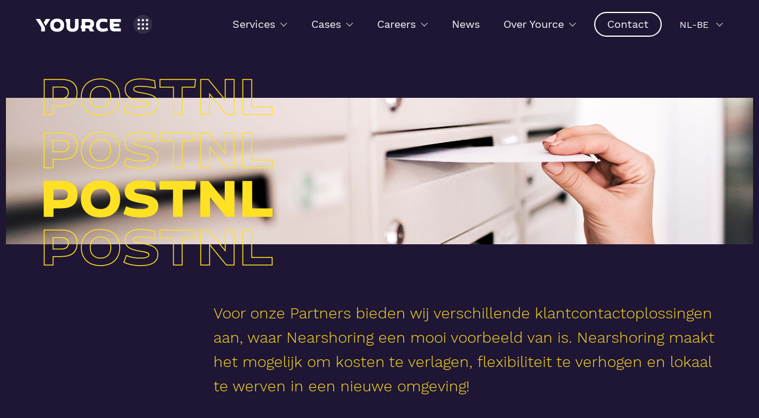

--- FILE ---
content_type: text/html; charset=UTF-8
request_url: https://www.yource.cc/nl-be/improvement-case-postnl
body_size: 12929
content:
<!DOCTYPE html>
<html lang="nl-be" dir="ltr" prefix="og: https://ogp.me/ns#">
<head>
  <meta charset="utf-8" />
<noscript><style>form.antibot * :not(.antibot-message) { display: none !important; }</style>
</noscript><meta name="description" content="Voor onze Partners bieden wij verschillende klantcontactoplossingen aan, waar Nearshoring een mooi voorbeeld van is. Nearshoring maakt het mogelijk om kosten te verlagen, flexibiliteit te verhogen en lokaal te werven in een nieuwe omgeving! Voor onze Partner PostNL hebben we onlangs een mooi voorbeeld van een Nearshore oplossing doorgevoerd." />
<link rel="canonical" href="https://www.yource.cc/nl-be/improvement-case-postnl" />
<meta property="og:url" content="" />
<meta property="og:title" content="Improvement case PostNL" />
<meta name="Generator" content="Drupal 9 (https://www.drupal.org)" />
<meta name="MobileOptimized" content="width" />
<meta name="HandheldFriendly" content="true" />
<meta name="viewport" content="width=device-width, initial-scale=1.0" />
<meta name="msapplication-TileColor" content="#ffffff" />
<meta name="msapplication-TileImage" content="/themes/custom/framework/images/icons/ms-icon-144x144.png" />
<meta name="theme-color" content="#ffffff" />
<script src="https://www.google.com/recaptcha/api.js?hl=nl-be" async defer></script>
<link rel="alternate" hreflang="en" href="https://www.yource.cc/en/improvement-case-postnl" />
<link rel="alternate" hreflang="nl" href="https://www.yource.cc/nl/improvement-case-postnl" />
<link rel="alternate" hreflang="nl-be" href="https://www.yource.cc/nl-be/improvement-case-postnl" />
<link rel="alternate" hreflang="fr-be" href="https://www.yource.cc/fr-be/improvement-case-postnl" />
<link rel="apple-touch-icon" sizes="57x57" href="/themes/custom/framework/images/icons/apple-icon-57x57.png" />
<link rel="apple-touch-icon" sizes="60x60" href="/themes/custom/framework/images/icons/apple-icon-60x60.png" />
<link rel="apple-touch-icon" sizes="72x72" href="/themes/custom/framework/images/icons/apple-icon-72x72.png" />
<link rel="apple-touch-icon" sizes="76x76" href="/themes/custom/framework/images/icons/apple-icon-76x76.png" />
<link rel="apple-touch-icon" sizes="114x114" href="/themes/custom/framework/images/icons/apple-icon-114x114.png" />
<link rel="apple-touch-icon" sizes="120x120" href="/themes/custom/framework/images/icons/apple-icon-120x120.png" />
<link rel="apple-touch-icon" sizes="144x144" href="/themes/custom/framework/images/icons/apple-icon-144x144.png" />
<link rel="apple-touch-icon" sizes="152x152" href="/themes/custom/framework/images/icons/apple-icon-152x152.png" />
<link rel="apple-touch-icon" sizes="180x180" href="/themes/custom/framework/images/icons/apple-icon-180x180.png" />
<link rel="icon" sizes="192x192" type="image/png" href="/themes/custom/framework/images/icons/android-icon-192x192.png" />
<link rel="icon" sizes="32x32" type="image/png" href="/themes/custom/framework/images/icons/favicon-32x32.png" />
<link rel="icon" sizes="96x96" type="image/png" href="/themes/custom/framework/images/icons/favicon-96x96.png" />
<link rel="icon" sizes="16x16" type="image/png" href="/themes/custom/framework/images/icons/favicon-16x16.png" />
<link rel="manifest" href="/themes/custom/framework/images/icons/manifest.json" />
<script>(function(w,d,s,l,i){w[l]=w[l]||[];w[l].push({'gtm.start':new Date().getTime(),event:'gtm.js'});var f=d.getElementsByTagName(s)[0];var j=d.createElement(s);var dl=l!='dataLayer'?'&l='+l:'';j.src='https://www.googletagmanager.com/gtm.js?id='+i+dl+'';j.async=true;f.parentNode.insertBefore(j,f);})(window,document,'script','dataLayer','GTM-NFKM3T7');</script>

    <meta http-equiv="X-UA-Compatible" content="ie=edge">
    <title>Improvement case PostNL | Yource</title>
    <link rel="stylesheet" media="all" href="/sites/default/files/css/css_InKbH1GWBjU5vbUJRs4pm-_BkP0THmJQxLW1VZng4-U.css" />
<link rel="stylesheet" media="all" href="/sites/default/files/css/css_T6wlUuMM5GUIUZKs2eE3aR1SCoxOJdiFeFHI_UZAMao.css" />

      <script src="/sites/default/files/js/js_FY1wKVQOXq4Hb-Lhxn7_zSIuSAmBG8g3fJHSl_jXdzw.js"></script>

        </head>
<body class="page-style-">
<noscript><iframe src="https://www.googletagmanager.com/ns.html?id=GTM-NFKM3T7" height="0" width="0" style="display:none;visibility:hidden"></iframe></noscript>
  <div class="dialog-off-canvas-main-canvas" data-off-canvas-main-canvas>
    
<header class="header-background">
  <div  class="notificationbar-ip2country notificationbar" data-notificationbar-id="1" data-check-url="/nl-be/notificationbar/check/1">
  <div class="notificationbar-inner">
    <span class="svg"><svg xmlns="http://www.w3.org/2000/svg" xmlns:xlink="http://www.w3.org/1999/xlink" width="25" height="21"
     viewBox="0 0 25 21">
  <defs>
    <clipPath id="clip-path">
      <rect id="Rectangle_4922" width="25" height="21" transform="translate(0 0)" fill="#fff"/>
    </clipPath>
  </defs>
  <g id="Group_2384" transform="translate(0 0)">
    <g id="Group_2383" clip-path="url(#clip-path)">
      <path id="Path_3343"
            d="M23,6.05V1A1,1,0,0,0,21.586.089l-.93.426A31.821,31.821,0,0,1,5,4H4A4,4,0,0,0,0,8v2a4,4,0,0,0,4,4H5c.717,0,1.387.017,2.036.041a8.174,8.174,0,0,0,4.517,6.853A.991.991,0,0,0,12,21a1,1,0,0,0,.448-1.894,6.193,6.193,0,0,1-3.4-4.949,30.491,30.491,0,0,1,11.617,3.329l.925.424A1,1,0,0,0,23,17V11.949A2.5,2.5,0,0,0,25,9.5v-1a2.5,2.5,0,0,0-2-2.45M4,12a2,2,0,0,1-2-2V8A2,2,0,0,1,4,6H5c.7,0,1.359-.017,2-.04v6.079C6.359,12.016,5.7,12,5,12Zm17,3.441a31.763,31.763,0,0,0-12-3.29v-6.3a31.752,31.752,0,0,0,12-3.29V15.441Z"
            fill="#fff"/>
    </g>
  </g>
</svg>
</span>
      <a href="https://www.yource.cc/fr-be/Experts-francophones">Cherchez-vous des experts francophones?</a>

      </div>
</div>



  <div class="header-inner">
    <div class="header-box">
      <div class="logo-col">
        <div class="logo">
          <a href="https://www.yource.cc/nl-be" title="link to home"><span class="svg"><svg class="yource-logo" version="1.1" id="Laag_1" xmlns="http://www.w3.org/2000/svg" xmlns:xlink="http://www.w3.org/1999/xlink" x="0px" y="0px"
	 viewBox="0 0 150.42 22.7" style="enable-background:new 0 0 150.42 22.7;" xml:space="preserve">
<style type="text/css">
	.yource-logo .st0{fill:#ffffff;}
</style>
<g>
	<path class="st0" d="M125.73,14.02c0,5.11,2.45,7.69,7.39,7.69h10.99v-5.26h-10.28c-1.18,0-1.95-0.97-1.95-2.19v-0.59h9.85V8.94
		h-9.85V6.28h12.23V1.02h-18.38V14.02z"/>
	<path class="st0" d="M113.83,17.13c-3.4,0-5.38-2.25-5.38-5.79c0-3.55,1.89-5.79,5.29-5.79c2.47,0,4.99,0.33,7.51,0.98V1.38
		c-2.26-0.57-5.17-0.98-7.6-0.98c-3.64,0-6.47,0.98-8.45,2.96c-1.98,1.95-2.96,4.61-2.96,7.98c0,3.37,1,6.03,3.01,8.01
		c2.01,1.95,4.85,2.93,8.48,2.93c3.27,0,6.83-1,9.45-2.42c-1.03-1.03-1.65-2.48-1.86-4.36C119.12,16.49,116.42,17.13,113.83,17.13z"
		/>
	<path class="st0" d="M98.95,8.88c0-5.11-3.46-7.86-9.61-7.86H77.93v10.76H76.5v4.83h1.43v5.1h6.15v-5.09h5.26h0.03L92,21.71h7.24
		l-3.99-6.27C97.71,14.2,98.95,12.01,98.95,8.88z M89.26,11.78h-5.17V6.1h5.17c2.27,0,3.66,1,3.66,2.78
		C92.92,10.68,91.53,11.78,89.26,11.78z"/>
	<path class="st0" d="M66.62,12.25c0,3.31-1.18,4.91-4.14,4.91c-2.96,0-4.14-1.6-4.14-4.91V1.02H52.2h-1.41v4.82h1.41v6.82
		c0,6.41,3.43,9.64,10.29,9.64c6.86,0,10.29-3.22,10.29-9.64V1.02h-6.15V12.25z"/>
	<path class="st0" d="M45.14,3.41c-2.1-1.98-5-2.98-8.66-2.98c-3.67,0-6.56,1-8.66,2.98c-2.1,1.98-3.16,4.61-3.16,7.95
		c0,3.34,1.06,6,3.16,7.98c2.1,1.98,5,2.96,8.66,2.96c3.66,0,6.56-0.97,8.66-2.96c2.1-1.98,3.16-4.64,3.16-7.98
		C48.31,8.02,47.24,5.39,45.14,3.41z M40.56,15.59c-1,1.04-2.36,1.57-4.08,1.57c-1.71,0-3.07-0.53-4.11-1.57
		c-1-1.06-1.51-2.48-1.51-4.23c0-1.74,0.5-3.16,1.51-4.2c1.04-1.06,2.4-1.6,4.11-1.6c1.72,0,3.07,0.53,4.08,1.6
		c1.04,1.04,1.54,2.45,1.54,4.2C42.1,13.11,41.6,14.53,40.56,15.59z"/>
	<polygon class="st0" points="17.33,1.02 13.84,6.86 17.19,12.55 24.72,1.02 	"/>
	<polygon class="st0" points="7.49,1.02 0.24,1.02 9.41,14.73 9.41,21.71 15.65,21.71 15.65,14.88 8.56,2.85 	"/>
</g>
</svg>
</span></a>
        </div>
        <a href="/inside-yource" class="inside-btn">
          <div class="inner-inside-btn">
                                      <div class="inside-btn-dot">
              </div>
                          <div class="inside-btn-dot">
              </div>
                          <div class="inside-btn-dot">
              </div>
                          <div class="inside-btn-dot">
              </div>
                          <div class="inside-btn-dot">
              </div>
                          <div class="inside-btn-dot">
              </div>
                          <div class="inside-btn-dot">
              </div>
                          <div class="inside-btn-dot">
              </div>
                          <div class="inside-btn-dot">
              </div>
                      </div>
        </a>
      </div>
      <div class="menu-col">
        <button type="button" class="hamburger js-hamburger">
          <span class="context">Toon/verberg navigatie</span>
          <span class="hamburger-bar"></span>
          <span class="hamburger-bar"></span>
          <span class="hamburger-bar"></span>
        </button>
        <div class="menuContainer js-menu">
          <div class="menuContainer--inner">
            

  

  <ul class="menu menu-level-0">
      
    <li class="menu-item menu-item-level-0 menu-item--expanded">
      <a href="/nl-be/services" title="View all services" data-drupal-link-system-path="node/202">Services</a>
                    
        <div class="menu_link_content menu-link-contentmain view-mode-default menu-dropdown submenu menu-dropdown-0 menu-type-default">
      <div class="submenu-inner">
        <div class="menu-level-0-info">
          <div class="menu-info-inner">
            <span class="menu-info-title">Services</span>
            <div class="menu-info-text">
      Door onze unieke combinatie van diensten, ondersteunen we jou bij de volledige klantcontactstrategie. Geen one-size-fits-all, maar maatwerk klantcontact om jouw doelen te kunnen realiseren.
  </div>

            <a href="/nl-be/services" class="button primary">View all services</a>
          </div>
        </div>
        <div class="submenu-level-1">
                      
  <ul class="menu menu-level-1">
          <li class="menu-item menu-item-level-1">
      <a href="/nl-be/services-outsourcing" class="level-1-link">
                          
          <div class="media-item">
            <picture>
                  <source srcset="/sites/default/files/styles/small_slider_item_image/public/2024-08/DSC09315_5.webp?itok=mN4cVTA4 1x" type="image/webp"/>
              <source srcset="/sites/default/files/styles/small_slider_item_image/public/2024-08/DSC09315_5.jpg?itok=mN4cVTA4 1x" type="image/jpeg"/>
                  <img srcset="/sites/default/files/styles/small_slider_item_image/public/2024-08/DSC09315_5.jpg?itok=mN4cVTA4 1x" src="/sites/default/files/styles/small_slider_item_image/public/2024-08/DSC09315_5.webp?itok=mN4cVTA4" width="6000" height="4000" alt="Slider" loading="lazy" loading="lazy"/>

  </picture>



  </div>


      


                <span class="level-1-link-title">In- &amp; Outsourcing</span>
      </a>
    </li>
          <li class="menu-item menu-item-level-1">
      <a href="/nl-be/yavaai" class="level-1-link">
                          
          <div class="media-item">
            <picture>
                  <source srcset="/sites/default/files/styles/small_slider_item_image/public/2022-03/yource_source-8_0.webp?itok=m8GN8pdr 1x" type="image/webp"/>
              <source srcset="/sites/default/files/styles/small_slider_item_image/public/2022-03/yource_source-8_0.jpg?itok=m8GN8pdr 1x" type="image/jpeg"/>
                  <img srcset="/sites/default/files/styles/small_slider_item_image/public/2022-03/yource_source-8_0.jpg?itok=m8GN8pdr 1x" src="/sites/default/files/styles/small_slider_item_image/public/2022-03/yource_source-8_0.webp?itok=m8GN8pdr" width="2879" height="1920" alt="tech" loading="lazy" loading="lazy"/>

  </picture>



  </div>


      


                <span class="level-1-link-title">Tech Solutions</span>
      </a>
    </li>
          <li class="menu-item menu-item-level-1">
      <a href="/nl-be/services-staffing" class="level-1-link">
                          
          <div class="media-item">
            <picture>
                  <source srcset="/sites/default/files/styles/small_slider_item_image/public/2022-03/yource_source-116_1_1.webp?itok=CzUpSvJ2 1x" type="image/webp"/>
              <source srcset="/sites/default/files/styles/small_slider_item_image/public/2022-03/yource_source-116_1_1.jpg?itok=CzUpSvJ2 1x" type="image/jpeg"/>
                  <img srcset="/sites/default/files/styles/small_slider_item_image/public/2022-03/yource_source-116_1_1.jpg?itok=CzUpSvJ2 1x" src="/sites/default/files/styles/small_slider_item_image/public/2022-03/yource_source-116_1_1.webp?itok=CzUpSvJ2" width="2879" height="1920" alt="staffing" loading="lazy" loading="lazy"/>

  </picture>



  </div>


      


                <span class="level-1-link-title">Staffing</span>
      </a>
    </li>
          <li class="menu-item menu-item-level-1">
      <a href="/nl-be/services-learning" class="level-1-link">
                          
          <div class="media-item">
            <picture>
                  <source srcset="/sites/default/files/styles/small_slider_item_image/public/2022-03/yource_source-43_3.webp?itok=guyI5FMZ 1x" type="image/webp"/>
              <source srcset="/sites/default/files/styles/small_slider_item_image/public/2022-03/yource_source-43_3.jpg?itok=guyI5FMZ 1x" type="image/jpeg"/>
                  <img srcset="/sites/default/files/styles/small_slider_item_image/public/2022-03/yource_source-43_3.jpg?itok=guyI5FMZ 1x" src="/sites/default/files/styles/small_slider_item_image/public/2022-03/yource_source-43_3.webp?itok=guyI5FMZ" width="2879" height="1920" alt="learning" loading="lazy" loading="lazy"/>

  </picture>



  </div>


      


                <span class="level-1-link-title">Learning</span>
      </a>
    </li>
          <li class="menu-item menu-item-level-1">
      <a href="/nl-be/services-near-offshoring" class="level-1-link">
                          
          <div class="media-item">
            <picture>
                  <source srcset="/sites/default/files/styles/small_slider_item_image/public/2022-03/close-up-woman-enjoying-seaside.webp?itok=KGKdRhQ7 1x" type="image/webp"/>
              <source srcset="/sites/default/files/styles/small_slider_item_image/public/2022-03/close-up-woman-enjoying-seaside.jpg?itok=KGKdRhQ7 1x" type="image/jpeg"/>
                  <img srcset="/sites/default/files/styles/small_slider_item_image/public/2022-03/close-up-woman-enjoying-seaside.jpg?itok=KGKdRhQ7 1x" src="/sites/default/files/styles/small_slider_item_image/public/2022-03/close-up-woman-enjoying-seaside.webp?itok=KGKdRhQ7" width="5615" height="3743" alt="offshore" loading="lazy" loading="lazy"/>

  </picture>



  </div>


      


                <span class="level-1-link-title">Near- &amp; Offshoring</span>
      </a>
    </li>
          <li class="menu-item menu-item-level-1">
      <a href="/nl-be/services-improvement" class="level-1-link">
                          
          <div class="media-item">
            <picture>
                  <source srcset="/sites/default/files/styles/small_slider_item_image/public/2022-03/yource_source-13.webp?itok=YaitCpWH 1x" type="image/webp"/>
              <source srcset="/sites/default/files/styles/small_slider_item_image/public/2022-03/yource_source-13.jpg?itok=YaitCpWH 1x" type="image/jpeg"/>
                  <img srcset="/sites/default/files/styles/small_slider_item_image/public/2022-03/yource_source-13.jpg?itok=YaitCpWH 1x" src="/sites/default/files/styles/small_slider_item_image/public/2022-03/yource_source-13.webp?itok=YaitCpWH" width="2879" height="1920" alt="improvement" loading="lazy" loading="lazy"/>

  </picture>



  </div>


      


                <span class="level-1-link-title">Improvement</span>
      </a>
    </li>
          <li class="menu-item menu-item-level-1">
      <a href="/nl-be/services-workforce-management" class="level-1-link">
                          
          <div class="media-item">
            <picture>
                  <source srcset="/sites/default/files/styles/small_slider_item_image/public/2022-03/yource_source-149_0.webp?itok=YDfy0_IQ 1x" type="image/webp"/>
              <source srcset="/sites/default/files/styles/small_slider_item_image/public/2022-03/yource_source-149_0.jpg?itok=YDfy0_IQ 1x" type="image/jpeg"/>
                  <img srcset="/sites/default/files/styles/small_slider_item_image/public/2022-03/yource_source-149_0.jpg?itok=YDfy0_IQ 1x" src="/sites/default/files/styles/small_slider_item_image/public/2022-03/yource_source-149_0.webp?itok=YDfy0_IQ" width="2879" height="1920" alt="WFM" loading="lazy" loading="lazy"/>

  </picture>



  </div>


      


                <span class="level-1-link-title">Workforce Management</span>
      </a>
    </li>
    </ul>



                            </div>
        <button class="menu-level-0-close-btn" title="Close menu"><span class="svg"><svg xmlns="http://www.w3.org/2000/svg" width="18.852" height="13.025" viewBox="0 0 18.852 13.025">
  <defs><style>.arrow-svg-path{fill:#fff}</style></defs>
  <g transform="translate(-421 -446.488)">
    <g transform="translate(378.146 -2681.705)">
      <path class="arrow-svg-path" d="M55.6,3141.218l-1.095-1.025,5.141-5.487-5.141-5.487,1.095-1.025,6.1,6.513Z"/>
      <path class="arrow-svg-path" d="M18,.75H0V-.75H18Z" transform="translate(42.853 3134.705)"/>
    </g>
  </g>
</svg>
</span><span>close menu</span></button>
      </div>
    </div>
  


          </li>
      
    <li class="menu-item menu-item-level-0 menu-item--expanded menu-item--active-trail">
      <a href="/nl-be/cases" title="Bekijk alle cases" data-drupal-link-system-path="node/189">Cases</a>
                    
        <div class="menu_link_content menu-link-contentmain view-mode-default menu-dropdown submenu menu-dropdown-0 menu-type-default images-sub-menu">
      <div class="submenu-inner">
        <div class="menu-level-0-info">
          <div class="menu-info-inner">
            <span class="menu-info-title">Cases</span>
            <div class="menu-info-text">
      Lorem ipsum dolor sit amet, consectetuer adipiscing elit. Aenean commodo ligula eget dolor. Aenean massa. Cum sociis natoque penatibus et magnis dis parturient montes, nascetur ridiculus mus.
  </div>

            <a href="/nl-be/cases" class="button primary">Bekijk alle cases</a>
          </div>
        </div>
        <div class="submenu-level-1">
                      
  <ul class="menu menu-level-1">
          <li class="menu-item menu-item-level-1">
      <a href="/nl-be/tech-case-translink" class="level-1-link">
                          
          <div class="media-item">
            <picture>
                  <source srcset="/sites/default/files/styles/small_slider_item_image/public/2022-04/adobestock_40454699.webp?itok=Ea1xOvQ3 1x" type="image/webp"/>
              <source srcset="/sites/default/files/styles/small_slider_item_image/public/2022-04/adobestock_40454699.jpeg?itok=Ea1xOvQ3 1x" type="image/jpeg"/>
                  <img srcset="/sites/default/files/styles/small_slider_item_image/public/2022-04/adobestock_40454699.jpeg?itok=Ea1xOvQ3 1x" src="/sites/default/files/styles/small_slider_item_image/public/2022-04/adobestock_40454699.webp?itok=Ea1xOvQ3" width="5184" height="3456" alt="translink" loading="lazy" loading="lazy"/>

  </picture>



  </div>


        <span class="sub-menu-item-sub-title">Tech case</span>
    


                <span class="level-1-link-title">CX &amp; AI Voicebot Translink</span>
      </a>
    </li>
          <li class="menu-item menu-item-level-1">
      <a href="/nl-be/learning-case-menzis" class="level-1-link">
                          
          <div class="media-item">
            <picture>
                  <source srcset="/sites/default/files/styles/small_slider_item_image/public/2022-04/attractive-athlete-holding-bottle-water-drinking-before-training.webp?itok=7ozX6MgW 1x" type="image/webp"/>
              <source srcset="/sites/default/files/styles/small_slider_item_image/public/2022-04/attractive-athlete-holding-bottle-water-drinking-before-training.jpg?itok=7ozX6MgW 1x" type="image/jpeg"/>
                  <img srcset="/sites/default/files/styles/small_slider_item_image/public/2022-04/attractive-athlete-holding-bottle-water-drinking-before-training.jpg?itok=7ozX6MgW 1x" src="/sites/default/files/styles/small_slider_item_image/public/2022-04/attractive-athlete-holding-bottle-water-drinking-before-training.webp?itok=7ozX6MgW" width="7360" height="4912" alt="menzis" loading="lazy" loading="lazy"/>

  </picture>



  </div>


        <span class="sub-menu-item-sub-title">Learning case</span>
    


                <span class="level-1-link-title">Hybride Learning Menzis</span>
      </a>
    </li>
          <li class="menu-item menu-item-level-1 menu-item--active-trail">
      <a href="/nl-be/improvement-case-postnl" class="level-1-link">
                          
          <div class="media-item">
            <picture>
                  <source srcset="/sites/default/files/styles/small_slider_item_image/public/2022-04/postnl.webp?itok=8yB8QLVM 1x" type="image/webp"/>
              <source srcset="/sites/default/files/styles/small_slider_item_image/public/2022-04/postnl.jpg?itok=8yB8QLVM 1x" type="image/jpeg"/>
                  <img srcset="/sites/default/files/styles/small_slider_item_image/public/2022-04/postnl.jpg?itok=8yB8QLVM 1x" src="/sites/default/files/styles/small_slider_item_image/public/2022-04/postnl.webp?itok=8yB8QLVM" width="2872" height="2670" alt="postnl" loading="lazy" loading="lazy"/>

  </picture>



  </div>


        <span class="sub-menu-item-sub-title">Improvement case</span>
    


                <span class="level-1-link-title">Implementatie Nearshoring PostNL</span>
      </a>
    </li>
          <li class="menu-item menu-item-level-1">
      <a href="/nl-be/improvement-case-otto" class="level-1-link">
                          
          <div class="media-item">
            <picture>
                  <source srcset="/sites/default/files/styles/small_slider_item_image/public/2022-04/adobestock_86013248.webp?itok=ytDz9lf_ 1x" type="image/webp"/>
              <source srcset="/sites/default/files/styles/small_slider_item_image/public/2022-04/adobestock_86013248.jpeg?itok=ytDz9lf_ 1x" type="image/jpeg"/>
                  <img srcset="/sites/default/files/styles/small_slider_item_image/public/2022-04/adobestock_86013248.jpeg?itok=ytDz9lf_ 1x" src="/sites/default/files/styles/small_slider_item_image/public/2022-04/adobestock_86013248.webp?itok=ytDz9lf_" width="5016" height="3344" alt="otto" loading="lazy" loading="lazy"/>

  </picture>



  </div>


        <span class="sub-menu-item-sub-title">Improvement case</span>
    


                <span class="level-1-link-title">Klantgericht digitaliseren vanuit CX</span>
      </a>
    </li>
    </ul>



                            </div>
        <button class="menu-level-0-close-btn" title="Close menu"><span class="svg"><svg xmlns="http://www.w3.org/2000/svg" width="18.852" height="13.025" viewBox="0 0 18.852 13.025">
  <defs><style>.arrow-svg-path{fill:#fff}</style></defs>
  <g transform="translate(-421 -446.488)">
    <g transform="translate(378.146 -2681.705)">
      <path class="arrow-svg-path" d="M55.6,3141.218l-1.095-1.025,5.141-5.487-5.141-5.487,1.095-1.025,6.1,6.513Z"/>
      <path class="arrow-svg-path" d="M18,.75H0V-.75H18Z" transform="translate(42.853 3134.705)"/>
    </g>
  </g>
</svg>
</span><span>close menu</span></button>
      </div>
    </div>
  


          </li>
      
    <li class="menu-item menu-item-level-0 menu-item--expanded">
      <a href="/nl-be/careers" data-drupal-link-system-path="node/203">Careers</a>
                    
        <div class="menu_link_content menu-link-contentmain view-mode-default menu-dropdown submenu menu-dropdown-0 menu-type-default images-sub-menu only-images-menu">
      <div class="submenu-inner">
        <div class="menu-level-0-info">
          <div class="menu-info-inner">
            <span class="menu-info-title">Careers</span>
            
            <a href="/nl-be/careers" class="button primary"></a>
          </div>
        </div>
        <div class="submenu-level-1">
                      
  <ul class="menu menu-level-1">
          <li class="menu-item menu-item-level-1">
      <a href="/nl-be/careers-future-yource" class="level-1-link">
                          
          <div class="media-item">
            <picture>
                  <source srcset="/sites/default/files/styles/small_slider_item_image/public/2022-04/yource_source-164_0.webp?itok=fRP-8yUi 1x" type="image/webp"/>
              <source srcset="/sites/default/files/styles/small_slider_item_image/public/2022-04/yource_source-164_0.jpg?itok=fRP-8yUi 1x" type="image/jpeg"/>
                  <img srcset="/sites/default/files/styles/small_slider_item_image/public/2022-04/yource_source-164_0.jpg?itok=fRP-8yUi 1x" src="/sites/default/files/styles/small_slider_item_image/public/2022-04/yource_source-164_0.webp?itok=fRP-8yUi" width="2879" height="1920" alt="the future is yource" loading="lazy" loading="lazy"/>

  </picture>



  </div>


        <span class="sub-menu-item-sub-title">Careers</span>
    


                <span class="level-1-link-title">The Future is Yource</span>
      </a>
    </li>
          <li class="menu-item menu-item-level-1">
      <a href="/nl-be/careers-member-experience" class="level-1-link">
                          
          <div class="media-item">
            <picture>
                  <source srcset="/sites/default/files/styles/small_slider_item_image/public/2022-04/yource_source-130.webp?itok=g8fYZvm3 1x" type="image/webp"/>
              <source srcset="/sites/default/files/styles/small_slider_item_image/public/2022-04/yource_source-130.jpg?itok=g8fYZvm3 1x" type="image/jpeg"/>
                  <img srcset="/sites/default/files/styles/small_slider_item_image/public/2022-04/yource_source-130.jpg?itok=g8fYZvm3 1x" src="/sites/default/files/styles/small_slider_item_image/public/2022-04/yource_source-130.webp?itok=g8fYZvm3" width="2879" height="1920" alt="mx" loading="lazy" loading="lazy"/>

  </picture>



  </div>


        <span class="sub-menu-item-sub-title">Careers</span>
    


                <span class="level-1-link-title">Member Experience</span>
      </a>
    </li>
          <li class="menu-item menu-item-level-1">
      <a href="/nl-be/careers-work-home" class="level-1-link">
                          
          <div class="media-item">
            <picture>
                  <source srcset="/sites/default/files/styles/small_slider_item_image/public/2022-04/yource_source-185.webp?itok=ePQHgoM5 1x" type="image/webp"/>
              <source srcset="/sites/default/files/styles/small_slider_item_image/public/2022-04/yource_source-185.jpg?itok=ePQHgoM5 1x" type="image/jpeg"/>
                  <img srcset="/sites/default/files/styles/small_slider_item_image/public/2022-04/yource_source-185.jpg?itok=ePQHgoM5 1x" src="/sites/default/files/styles/small_slider_item_image/public/2022-04/yource_source-185.webp?itok=ePQHgoM5" width="2879" height="1920" alt="work from home" loading="lazy" loading="lazy"/>

  </picture>



  </div>


        <span class="sub-menu-item-sub-title">Careers</span>
    


                <span class="level-1-link-title">Work From Home</span>
      </a>
    </li>
          <li class="menu-item menu-item-level-1">
      <a href="/nl-be/careers-job-opportunities" class="level-1-link">
                          
          <div class="media-item">
            <picture>
                  <source srcset="/sites/default/files/styles/small_slider_item_image/public/2022-04/yource_source-86.webp?itok=D0XFIQYt 1x" type="image/webp"/>
              <source srcset="/sites/default/files/styles/small_slider_item_image/public/2022-04/yource_source-86.jpg?itok=D0XFIQYt 1x" type="image/jpeg"/>
                  <img srcset="/sites/default/files/styles/small_slider_item_image/public/2022-04/yource_source-86.jpg?itok=D0XFIQYt 1x" src="/sites/default/files/styles/small_slider_item_image/public/2022-04/yource_source-86.webp?itok=D0XFIQYt" width="2879" height="1920" alt="job opportunities" loading="lazy" loading="lazy"/>

  </picture>



  </div>


        <span class="sub-menu-item-sub-title">Careers</span>
    


                <span class="level-1-link-title">Job Opportunities</span>
      </a>
    </li>
    </ul>



                            </div>
        <button class="menu-level-0-close-btn" title="Close menu"><span class="svg"><svg xmlns="http://www.w3.org/2000/svg" width="18.852" height="13.025" viewBox="0 0 18.852 13.025">
  <defs><style>.arrow-svg-path{fill:#fff}</style></defs>
  <g transform="translate(-421 -446.488)">
    <g transform="translate(378.146 -2681.705)">
      <path class="arrow-svg-path" d="M55.6,3141.218l-1.095-1.025,5.141-5.487-5.141-5.487,1.095-1.025,6.1,6.513Z"/>
      <path class="arrow-svg-path" d="M18,.75H0V-.75H18Z" transform="translate(42.853 3134.705)"/>
    </g>
  </g>
</svg>
</span><span>close menu</span></button>
      </div>
    </div>
  


          </li>
      
    <li class="menu-item menu-item-level-0">
      <a href="/nl-be/news-articles" data-drupal-link-system-path="node/221">News</a>
                    
    


          </li>
      
    <li class="menu-item menu-item-level-0 menu-item--expanded">
      <a href="/nl-be/over-yource" title="Leer alles over ons" data-drupal-link-system-path="node/201">Over Yource</a>
                    
        <div class="menu_link_content menu-link-contentmain view-mode-default menu-dropdown submenu menu-dropdown-0 menu-type-default">
      <div class="submenu-inner">
        <div class="menu-level-0-info">
          <div class="menu-info-inner">
            <span class="menu-info-title">Over Yource</span>
            <div class="menu-info-text">
      Onze missie is om de klantwaarde van onze Partners te verhogen. Dat doen we door uit de keten van onze Partners het deel waar klantcontact plaatsvindt over te nemen. Met onze expertise, jarenlange ervaring en Tech oplossingen op het gebied van klantcontact voegen wij waarde toe. 
  </div>

            <a href="/nl-be/over-yource" class="button primary">Leer alles over ons</a>
          </div>
        </div>
        <div class="submenu-level-1">
                      
  <ul class="menu menu-level-1">
          <li class="menu-item menu-item-level-1">
      <a href="/nl-be/over-yource" class="level-1-link">
                          
        
      


                <span class="level-1-link-title">We are Yource</span>
      </a>
    </li>
          <li class="menu-item menu-item-level-1">
      <a href="/nl-be/over-yource#kernwaarden" class="level-1-link">
                          
        
      


                <span class="level-1-link-title">Values</span>
      </a>
    </li>
          <li class="menu-item menu-item-level-1">
      <a href="/nl-be/over-yource#formulas" class="level-1-link">
                          
        
      


                <span class="level-1-link-title">Formulas</span>
      </a>
    </li>
          <li class="menu-item menu-item-level-1">
      <a href="/nl-be/over-yource#leadershipteam" class="level-1-link">
                          
        
      


                <span class="level-1-link-title">Leadership Team</span>
      </a>
    </li>
          <li class="menu-item menu-item-level-1">
      <a href="/nl-be/over-yource#responsibility" class="level-1-link">
                          
        
      


                <span class="level-1-link-title">Corporate Social Responsibility</span>
      </a>
    </li>
          <li class="menu-item menu-item-level-1">
      <a href="/nl-be/security-compliance" class="level-1-link">
                          
        
      


                <span class="level-1-link-title">Security &amp; Compliance</span>
      </a>
    </li>
          <li class="menu-item menu-item-level-1">
      <a href="/nl-be/locaties" class="level-1-link">
                          
        
      


                <span class="level-1-link-title">Locaties</span>
      </a>
    </li>
    </ul>



                            </div>
        <button class="menu-level-0-close-btn" title="Close menu"><span class="svg"><svg xmlns="http://www.w3.org/2000/svg" width="18.852" height="13.025" viewBox="0 0 18.852 13.025">
  <defs><style>.arrow-svg-path{fill:#fff}</style></defs>
  <g transform="translate(-421 -446.488)">
    <g transform="translate(378.146 -2681.705)">
      <path class="arrow-svg-path" d="M55.6,3141.218l-1.095-1.025,5.141-5.487-5.141-5.487,1.095-1.025,6.1,6.513Z"/>
      <path class="arrow-svg-path" d="M18,.75H0V-.75H18Z" transform="translate(42.853 3134.705)"/>
    </g>
  </g>
</svg>
</span><span>close menu</span></button>
      </div>
    </div>
  


          </li>
      
    <li class="menu-item menu-item-level-0 menu-cta">
      <a href="/nl-be/contact-us" class="menu-cta" data-drupal-link-system-path="node/234">Contact</a>
                    
    


          </li>
    </ul>


<div class="language-switcher-language-url" id="block-languageswitcher" role="navigation">
  
    
      <div class="language-dropdown">
    <div class="language-dropdown-trigger"><a href="/" title="language menu" class="not-selected">Language select</a></div>
    <div class="language-dropdown-box">
      <div class="language-dropdown-inner"><div  hreflang="en" data-drupal-link-system-path="node/206" class="en language-dropdown-item"><a href="/en/improvement-case-postnl" class="language-link" hreflang="en" data-drupal-link-system-path="node/206">English</a></div><div  hreflang="nl" data-drupal-link-system-path="node/206" class="nl language-dropdown-item"><a href="/nl/improvement-case-postnl" class="language-link" hreflang="nl" data-drupal-link-system-path="node/206">Dutch</a></div><div hreflang="nl-be" data-drupal-link-system-path="node/206" class="nl-be language-dropdown-item is-active"><a href="/nl-be/improvement-case-postnl" class="language-link is-active" hreflang="nl-be" data-drupal-link-system-path="node/206">België (Nederlandstalig)</a></div><div  hreflang="fr-be" data-drupal-link-system-path="node/206" class="fr-be language-dropdown-item"><a href="/fr-be/improvement-case-postnl" class="language-link" hreflang="fr-be" data-drupal-link-system-path="node/206">België (Franstalig)</a></div></div>
    </div>
  </div>
  </div>

          </div>
        </div>
      </div>
    </div>
  </div>
</header>

<section role="main" class="page-content">
  <div class="transition-box transition-1 is-active">
    <span class="svg"><svg id="Group_665" data-name="Group 665" xmlns="http://www.w3.org/2000/svg" width="33.542" height="28.357" viewBox="0 0 33.542 28.357">
  <path id="Path_534" data-name="Path 534" d="M18.619,1.016,13.843,9.03l4.592,7.792L28.746,1.016Z" transform="translate(4.796 -1.016)" fill="#fff"/>
  <path id="Path_535" data-name="Path 535" d="M10.168,1.016H.242L12.8,19.812v9.561h8.556l0-9.362L11.646,3.523Z" transform="translate(-0.242 -1.016)" fill="#fff"/>
</svg>
</span>
  </div>
  
  <div data-drupal-messages-fallback class="hidden"></div>
<article role="article">
  
  
  <div>
        <div class="paragraph paragraph--type--service-hero paragraph--view-mode--default">
          <div class="container">
        <div class="row">
          <div class="col-12">
            <div class="service-hero-top">
              <div class="img-box">
                  <div class="media-item">
            <picture>
                  <source srcset="/sites/default/files/styles/service_hero/public/2022-03/postnl.webp?itok=cGMI5ty0 1x" type="image/webp"/>
              <source srcset="/sites/default/files/styles/service_hero/public/2022-03/postnl.jpg?itok=cGMI5ty0 1x" type="image/jpeg"/>
                  <img srcset="/sites/default/files/styles/service_hero/public/2022-03/postnl.jpg?itok=cGMI5ty0 1x" src="/sites/default/files/styles/service_hero/public/2022-03/postnl.webp?itok=cGMI5ty0" width="4000" height="2670" alt="postnl" loading="lazy" loading="lazy"/>

  </picture>



  </div>


              </div>
              <div class="service-hero-word-box">
                                                                                            <h1 class="service-hero-word">  PostNL
</h1>
                                                                                            <span class="service-hero-word">  PostNL
</span>
                                                                        <span class="service-hero-word">  PostNL
</span>
                                                                        <span class="service-hero-word">  PostNL
</span>
                                                </div>
            </div>
          </div>
          <div class="col-xl-8 col-lg-9 col-md-10 col-sm-11 offset-xl-4 offset-lg-3 offset-md-2 offset-sm-1">
            <div class="sub-title-box">
                <p>Voor onze Partners bieden wij verschillende klantcontactoplossingen aan, waar Nearshoring een mooi voorbeeld van is. Nearshoring maakt het mogelijk om kosten te verlagen, flexibiliteit te verhogen en lokaal te werven in een nieuwe omgeving!</p>

            </div>
          </div>
          <div class="col-lg-6 col-md-7 col-sm-9">
            <div class="content-box">
                <p>Voor onze Partner PostNL hebben we onlangs een mooi voorbeeld van een Nearshore oplossing doorgevoerd. Mede door het succes van de PostNL-locatie in Valencia, had PostNL alle vertrouwen in ons om ook een gloednieuwe vestiging in Alicante te openen en hier nieuwe Members voor te werven.</p>

<p>Vanuit Improvement laten wij graag onze meerwaarde zien als betrouwbare Partner. We pakken niet alleen de regie, maar bieden ook structuur en zetten onze expertise in om te ontzorgen in alle mogelijke aspecten. Daarom is onze implementatiemanager van begin tot eind betrokken geweest bij alle aspecten. Van het opstarten van dit project, de verbouwing van de locatie, tot de volledige implementatie van alle contactcenterwerkzaamheden. Denk hierbij aan de inrichting van alle werkplekken, rapportages, trainingen, WFM, kwaliteitsmetingen en de werving van Members.</p>

            </div>
          </div>
        </div>
      </div>
      </div>

    <div class="paragraph paragraph--type--metrics paragraph--view-mode--default small-metrics">
          <div class="container">
        <div class="row">
          <div class="col-12">
                          <h2 class="content-title">Cijfers</h2>
                        <div class="metrics-box">
              <div class="metrics-content">
                    <div class="paragraph--type--metric paragraph--view-mode--default">
              <div class="metric-number">
          <div data-final="3" class="single-char">
        3
      </div>
          <div data-final="," class="single-char">
        ,
      </div>
          <div data-final="5" class="single-char">
        5
      </div>
      </div>

        <div class="metric-description">
    week een nieuwe locatie geopend
  </div>

      </div>

    <div class="paragraph--type--metric paragraph--view-mode--default">
              <div class="metric-number">
          <div data-final="3" class="single-char">
        3
      </div>
          <div data-final="0" class="single-char">
        0
      </div>
          <div data-final="%" class="single-char">
        %
      </div>
      </div>

        <div class="metric-description">
    nieuwe members die de operatie up &amp; running hebben gemaakt
  </div>

      </div>

    <div class="paragraph--type--metric paragraph--view-mode--default">
              <div class="metric-number">
          <div data-final="2" class="single-char">
        2
      </div>
          <div data-final="0" class="single-char">
        0
      </div>
          <div data-final="0" class="single-char">
        0
      </div>
          <div data-final="%" class="single-char">
        %
      </div>
      </div>

        <div class="metric-description">
    groei in members in 2,5 maand tijd
  </div>

      </div>


              </div>
                          </div>
          </div>
        </div>
      </div>
      </div>


    <div class="paragraph paragraph--type--testimonials paragraph--view-mode--default">
    <div class="container">
      <div class="row">
        <div class="col-12">
                            <div class="testimonial-carousel-cell">
        <div class="paragraph paragraph--type--testimonial paragraph--view-mode--default">
    <div class="testimonial-image">
        <div class="media-item">
            <picture>
                  <source srcset="/sites/default/files/styles/two_in_a_row_item/public/2022-03/yource_source-183_0.webp?itok=yhxP2e4A 1x" media="(min-width: 980px)" type="image/webp"/>
              <source srcset="/sites/default/files/styles/two_in_a_row_item/public/2022-03/yource_source-183_0.jpg?itok=yhxP2e4A 1x" media="(min-width: 980px)" type="image/jpeg"/>
                  <img src="/sites/default/files/styles/two_in_a_row_item/public/2022-03/yource_source-183_0.webp?itok=yhxP2e4A" width="2879" height="1920" alt="quote" loading="lazy" loading="lazy"/>

  </picture>



  </div>


    </div>
    <div class="testimonial-content">
        <p>“Doelbewust lokaal werven heeft zeker bijgedragen aan onze snelle, succesvolle opstart. Onze Members zijn zeer enthousiast over de spiksplinternieuwe vestiging en beoordelen hun werkplezier met een 8,9! 2022 wordt een veelbelovend jaar voor Yource Alicante. Teamwork makes the dream work!”</p>

        <span class="auteur">Daphne Zwijsen – Crew Manager PostNL Alicante</span>

    </div>
  </div>

    </div>
  
                  </div>
      </div>
    </div>
  </div>


    <div class="paragraph paragraph--type--text-alternate paragraph--view-mode--default">
          <div class="container">
        <div class="row">
          <div class="col-xl-6 col-lg-7 col-md-9">
                          <h2 class="content-title">Op zoek naar nieuwe Members</h2>
                      </div>
        </div>
        <div class="row">
                      <div class="col-xl-6 col-lg-8 col-md-10 offset-md-1">
              <div class="text-alternate-box">
                  <p>Het mag duidelijk zijn dat we zonder Members geen succes van dit nieuwe project kunnen maken. Daarom zijn we volop lokaal gaan werven, waarbij alle bronnen werden ingezet om nieuwe Members aan te trekken. Met trots kunnen we zeggen dat dit ontzettend goed is verlopen! Zo stonden er binnen no-time 30 nieuwe enthousiaste Members klaar om het klantcontact voor PostNL te gaan verzorgen. </p>

<p>Na een succesvolle start zijn we direct aan de slag gegaan met uitbreiding van de capaciteit. Zo zijn we dankzij onze gezamenlijke inspanningen binnen 2,5 maand van 30 naar 90 nieuwe Members gegaan!</p>

              </div>
            </div>
                    
        </div>
      </div>
      </div>

    <div class="paragraph paragraph--type--text-alternate paragraph--view-mode--default">
          <div class="container">
        <div class="row">
          <div class="col-xl-6 col-lg-7 col-md-9">
                          <h2 class="content-title">Een locatie met toekomstperspectief</h2>
                      </div>
        </div>
        <div class="row">
                      <div class="col-xl-6 col-lg-8 col-md-10 offset-md-1">
              <div class="text-alternate-box">
                  <p>De Members staan centraal in onze aanpak, dat geldt ook voor het opstarten van een nieuw project op een nieuwe locatie. We verzorgen niet alleen goede werkplekken. We zorgen er ook voor dat Members makkelijk thuis kunnen werken, door voor iedereen een laptop en monitor beschikbaar te stellen.</p>

<p>Met het oog op de toekomst kijken we of het mogelijk is om op termijn andere afdelingen van onze Partner voor een deel in Alicante onder te brengen. Zo werken we aan een sterke en gedegen basis voor verdere groei en ontwikkeling op deze nieuwe locatie.   </p>

              </div>
            </div>
                    
        </div>
      </div>
      </div>

    <div class="paragraph paragraph--type--text-alternate paragraph--view-mode--default">
          <div class="container">
        <div class="row">
          <div class="col-xl-6 col-lg-7 col-md-9">
                          <h2 class="content-title">Vertrouwen in onze regie</h2>
                      </div>
        </div>
        <div class="row">
                      <div class="col-xl-6 col-lg-8 col-md-10 offset-md-1">
              <div class="text-alternate-box">
                  <p>Het uit handen geven van zo’n implementatieproject is natuurlijk altijd spannend. Maar dankzij het vertrouwen dat onze Partner in ons stelt, kunnen we laten zien dat we volledige regie pakken op een implementatie zoals deze. We ontzorgen onze Partner daarmee volledig. Zo werken we aan een sterke onderlinge band waarmee we enthousiast naar de plannen voor de toekomst kunnen kijken!</p>

              </div>
            </div>
                    <div class="col-xl-8 col-lg-10 col-md-11 offset-md-1">
  <div class="buttons-row">
          <a href="/nl-be/services-outsourcing" class="button secondary"
         target="">
        <span>Outsourcing</span>
      </a>
          <a href="/nl-be/services-near-offshoring" class="button secondary"
         target="">
        <span>Nearshoring</span>
      </a>
          <a href="/nl-be/services-learning" class="button secondary"
         target="">
        <span>Learning</span>
      </a>
      </div>
</div>

        </div>
      </div>
      </div>

    <div class="paragraph paragraph--type--information paragraph--view-mode--default">
          <div class="container">
        <div class="row">
          <div class="col-md-5">
            <div class="information-header-left">
              <div class="content-title-box">
                                  <h2 class="content-title">Over PostNL</h2>
                              </div>
              <div class="secondary-media">
      <div class="media-item">
            <picture>
                  <source srcset="/sites/default/files/styles/information_left_img/public/2022-03/adobestock_434707522_editorial_use_only.webp?itok=yPV4JnDu 1x" type="image/webp"/>
              <source srcset="/sites/default/files/styles/information_left_img/public/2022-03/adobestock_434707522_editorial_use_only.jpeg?itok=yPV4JnDu 1x" type="image/jpeg"/>
                  <img srcset="/sites/default/files/styles/information_left_img/public/2022-03/adobestock_434707522_editorial_use_only.jpeg?itok=yPV4JnDu 1x" src="/sites/default/files/styles/information_left_img/public/2022-03/adobestock_434707522_editorial_use_only.webp?itok=yPV4JnDu" width="6720" height="4480" alt="postnl" loading="lazy" loading="lazy"/>

  </picture>



  </div>

  </div>

            </div>
          </div>
          <div class="col-md-7">
            <div class="primary-media">
                <div class="media-item">
            <picture>
                  <source srcset="/sites/default/files/styles/information_right_img/public/2022-03/adobestock_391258404_editorial_use_only.webp?itok=g9dsd-0Z 1x" type="image/webp"/>
              <source srcset="/sites/default/files/styles/information_right_img/public/2022-03/adobestock_391258404_editorial_use_only.jpeg?itok=g9dsd-0Z 1x" type="image/jpeg"/>
                  <img srcset="/sites/default/files/styles/information_right_img/public/2022-03/adobestock_391258404_editorial_use_only.jpeg?itok=g9dsd-0Z 1x" src="/sites/default/files/styles/information_right_img/public/2022-03/adobestock_391258404_editorial_use_only.webp?itok=g9dsd-0Z" width="6000" height="4000" alt="postnl" loading="lazy" loading="lazy"/>

  </picture>



  </div>


            </div>
          </div>
        </div>
        <div class="row">
          <div class="col-md-5 col-sm-4">
            <div class="logo-box">
              <div class="logo">
      <div class="media-item">
          <img loading="lazy" src="/sites/default/files/2022-03/postnl-logo_0.png" width="200" height="200" alt="postnl" loading="lazy"/>



  </div>

  </div>

            </div>
          </div>
          <div class="col-xl-5 col-lg-6 col-md-7 col-sm-8">
            <div class="content-box">
                <p>PostNL bezorgd dagelijks pakketten en vijf dagen per week post. Voor haar klanten zijn ze de onmisbare schakel tussen verzenders en ontvangers en de verbinder tussen de fysieke en digitale wereld.  </p>

<p>Al meer dan 220 jaar bezorgen ze post in Nederland. Ze zorgen voor een betrouwbaar, betaalbaar en bereikbaar postnetwerk voor iedereen. In de Benelux zijn ze één van de belangrijkste spelers in pakketbezorging en logistieke oplossingen. Ze zijn continu op zoek naar de beste logistieke oplossingen voor elke klant.  </p>

<p>Met Spring Global Delivery Solutions is PostNL over de hele wereld actief op de post- en pakkettenmarkt. Ze spelen in op de groeiende internationale online verkoop en versterken de positie over de grens. </p>

                <a href="https://www.postnl.nl" class="button primary" target="_blank">
    <span>Naar de website van PostNL</span>
  </a>

            </div>
          </div>
        </div>
      </div>
      </div>


            <div class="paragraph paragraph--type--form paragraph--view-mode--default block">
    <div class="background-word-container">
                  <div class="background-word-box">
          <span class="background-word">Contact us</span>
        </div>
            <div class="background-word-box">
          <span class="background-word">Contact us</span>
        </div>
            <div class="background-word-box">
          <span class="background-word">Contact us</span>
        </div>
            <div class="background-word-box">
          <span class="background-word">Contact us</span>
        </div>
            <div class="background-word-box">
          <span class="background-word">Contact us</span>
        </div>
            <div class="background-word-box">
          <span class="background-word">Contact us</span>
        </div>
            <div class="background-word-box">
          <span class="background-word">Contact us</span>
        </div>
            <div class="background-word-box">
          <span class="background-word">Contact us</span>
        </div>
            <div class="background-word-box">
          <span class="background-word">Contact us</span>
        </div>
            <div class="background-word-box">
          <span class="background-word">Contact us</span>
        </div>
            <div class="background-word-box">
          <span class="background-word">Contact us</span>
        </div>
            <div class="background-word-box">
          <span class="background-word">Contact us</span>
        </div>
            <div class="background-word-box">
          <span class="background-word">Contact us</span>
        </div>
            <div class="background-word-box">
          <span class="background-word">Contact us</span>
        </div>
            <div class="background-word-box">
          <span class="background-word">Contact us</span>
        </div>
            <div class="background-word-box">
          <span class="background-word">Contact us</span>
        </div>
            <div class="background-word-box">
          <span class="background-word">Contact us</span>
        </div>
            <div class="background-word-box">
          <span class="background-word">Contact us</span>
        </div>
            <div class="background-word-box">
          <span class="background-word">Contact us</span>
        </div>
            <div class="background-word-box">
          <span class="background-word">Contact us</span>
        </div>
            <div class="background-word-box">
          <span class="background-word">Contact us</span>
        </div>
            <div class="background-word-box">
          <span class="background-word">Contact us</span>
        </div>
            <div class="background-word-box">
          <span class="background-word">Contact us</span>
        </div>
            <div class="background-word-box">
          <span class="background-word">Contact us</span>
        </div>
            <div class="background-word-box">
          <span class="background-word">Contact us</span>
        </div>
      </div>

    <div class="container">
              <div class="row">
          <div class="col-12">
            <div class="form-container">
              <div class="form-info">
                <div class="form-info-text">
                                      <h2 class="form-info-title">  Vragen? Wij hebben het antwoord.
</h2>
                                      <p>Ben je op zoek naar een antwoord dat je écht verder helpt? Zoek niet verder. We hebben zelfs de antwoorden op vragen waar jij nog niet aan hebt gedacht.</p>

                </div>
                <div class="cta-items">
                      <div class="paragraph--type--call-to-action paragraph--view-mode--default">
            <div class="media-item">
            <picture>
                  <source srcset="/sites/default/files/styles/cta_image/public/2024-08/Contact%20form.webp?itok=OhNJkolf 1x" type="image/webp"/>
              <source srcset="/sites/default/files/styles/cta_image/public/2024-08/Contact%20form.jpg?itok=OhNJkolf 1x" type="image/jpeg"/>
                  <img srcset="/sites/default/files/styles/cta_image/public/2024-08/Contact%20form.jpg?itok=OhNJkolf 1x" src="/sites/default/files/styles/cta_image/public/2024-08/Contact%20form.webp?itok=OhNJkolf" width="3344" height="3257" alt="Contact Yource" loading="lazy" loading="lazy"/>

  </picture>



  </div>


      <div class="cta-info">
        <span class="cta-title">Liever direct contact opnemen? Dat kan.</span>
        
        
            <div><a href="mailto:service@yource.cc">service@yource.cc</a></div>
      
        
            <div><a href="tel:%2B31%280%2988-9687231">+31(0)88-9687231</a></div>
      
      </div>
      </div>


                </div>
              </div>
              <div class="form-box">
                  <div id="contact_ajax_contact_message_contact_form"><form class="contact-message-contact-form contact-message-form contact-form antibot" data-drupal-selector="contact-message-contact-form" data-action="/nl-be/improvement-case-postnl" action="/antibot" method="post" id="contact-message-contact-form" accept-charset="UTF-8">
  <noscript>
  <div class="antibot-no-js antibot-message antibot-message-warning">You must have JavaScript enabled to use this form.</div>
</noscript>
<div class="js-form-item form-item js-form-type-textfield form-item-name js-form-item-name input-el">
  <div class="input input-has-placeholder ">
        <label for="edit-name" class="input-placeholder">Naam</label>
    <input data-drupal-selector="edit-name" type="text" id="edit-name" name="name" value="" size="60" maxlength="255" class="form-text required" required="required" aria-required="true" placeholder="Naam" />

      </div>
    </div>
<input autocomplete="off" data-drupal-selector="form-dworv0mszjxuxmq-y-docmtxrlv-ksjea9s-1d9fp4g" type="hidden" name="form_build_id" value="form-DWoRv0msZJXUXmQ_y_DOCmTXrlV-ksjea9s_1D9FP4g" />
<input data-drupal-selector="edit-contact-message-contact-form" type="hidden" name="form_id" value="contact_message_contact_form" />
<input data-drupal-selector="edit-antibot-key" type="hidden" name="antibot_key" value="" />
<div class="js-form-item form-item js-form-type-email form-item-mail js-form-item-mail input-el">
  <div class="input input-has-placeholder ">
        <label for="edit-mail" class="input-placeholder">Uw e-mailadres</label>
    <input data-drupal-selector="edit-mail" type="email" id="edit-mail" name="mail" value="" size="60" maxlength="254" class="form-email required" required="required" aria-required="true" placeholder="Uw e-mailadres" />

      </div>
    </div>


    <div class="field--type-telephone field--name-field-telefoon field--widget-telephone-default js-form-wrapper form-wrapper" data-drupal-selector="edit-field-telefoon-wrapper" id="edit-field-telefoon-wrapper">
              <div class="js-form-item form-item js-form-type-tel form-item-field-telefoon-0-value js-form-item-field-telefoon-0-value input-el">
  <div class="input input-has-placeholder ">
        <label for="edit-field-telefoon-0-value" class="js-form-required form-required input-placeholder">Telefoonnummer</label>
    <input data-drupal-selector="edit-field-telefoon-0-value" type="tel" id="edit-field-telefoon-0-value" name="field_telefoon[0][value]" value="" size="30" maxlength="256" placeholder="+31(0)6-12345678" class="form-tel required" required="required" aria-required="true" />

      </div>
    </div>

  
      </div>
  
  

    <div class="field--type-string-long field--name-message field--widget-string-textarea js-form-wrapper form-wrapper" data-drupal-selector="edit-message-wrapper" id="edit-message-wrapper">
              <div class="js-form-item form-item js-form-type-textarea form-item-message-0-value js-form-item-message-0-value input-el">
  <div class="input input-has-placeholder ">
        <label for="edit-message-0-value" class="js-form-required form-required input-placeholder">Waar kunnen we je bij helpen?</label>
    <textarea class="js-text-full text-full form-textarea required" data-drupal-selector="edit-message-0-value" id="edit-message-0-value" name="message[0][value]" rows="5" cols="60" placeholder="Waar kunnen we je bij helpen?" required="required" aria-required="true"></textarea>
      </div>
        <div id="edit-message-0-value--description" class="description">
      Bericht
    </div>
  </div>

  
      </div>
  
  

    <div class="field--type-boolean field--name-field-i-agree-to-privacy field--widget-boolean-checkbox js-form-wrapper form-wrapper" data-drupal-selector="edit-field-i-agree-to-privacy-wrapper" id="edit-field-i-agree-to-privacy-wrapper">
        <div class="js-form-item form-item js-form-type-checkbox form-item-field-i-agree-to-privacy-value js-form-item-field-i-agree-to-privacy-value tag">

    <div class="input-label-box">
    <input data-drupal-selector="edit-field-i-agree-to-privacy-value" type="checkbox" id="edit-field-i-agree-to-privacy-value" name="field_i_agree_to_privacy[value]" value="1" class="form-checkbox" placeholder="Hier kun je meer informatie vinden over de verwerking van je persoonsgegevens:  &lt;a href=&quot;/privacy-en-cookieverklaring-yource&quot;&gt;privacy- en cookieverklaring.&lt;/a&gt;" />

        <label for="edit-field-i-agree-to-privacy-value" class="option input-placeholder">Hier kun je meer informatie vinden over de verwerking van je persoonsgegevens:  <a href="/privacy-en-cookieverklaring-yource">privacy- en cookieverklaring.</a></label>
  </div>
    </div>

      </div>
  
  

                    <fieldset  data-drupal-selector="edit-captcha" class="captcha captcha-type-challenge--recaptcha">
          <legend class="captcha__title js-form-required form-required">
            CAPTCHA
          </legend>
                  <div class="captcha__element">
            <input data-drupal-selector="edit-captcha-sid" type="hidden" name="captcha_sid" value="24381" />
<input data-drupal-selector="edit-captcha-token" type="hidden" name="captcha_token" value="OL9l6siU6GYgw5ITBHtPaJ9E_uhxTZbrNR2D4tgp2e8" />
<input data-drupal-selector="edit-captcha-response" type="hidden" name="captcha_response" value="Google no captcha" />
<div class="g-recaptcha" data-sitekey="6LcG5KQpAAAAAEDWN1xWAjjUo1F5SsQ8ACZTh1BO" data-theme="light" data-type="image"></div><input data-drupal-selector="edit-captcha-cacheable" type="hidden" name="captcha_cacheable" value="1" />

          </div>
                      <div class="captcha__description description">Deze vraag is om te controleren dat u een mens bent, om geautomatiseerde invoer (spam) te voorkomen.</div>
                          </fieldset>
            
<div class="input-el text-right">
  
    <div data-drupal-selector="edit-actions" class="form-actions js-form-wrapper form-wrapper" id="edit-actions">
        <input data-drupal-selector="edit-submit" type="submit" id="edit-submit" name="op" value="Send" class="button button--primary js-form-submit form-submit" />

      </div>
  
  </div>

</form>
</div>

              </div>
            </div>
          </div>
        </div>
          </div>
  </div>


  

  </div>
</article>


</section>
  <footer>
  <div class="doormat">
    <div class="container">
      <div class="row">
        <div id="totop" class="down">
          <span class="svg"><svg version="1.1" id="Layer_1" xmlns="http://www.w3.org/2000/svg" xmlns:xlink="http://www.w3.org/1999/xlink" x="0px"
     y="0px"
     viewBox="-42.7 50.3 100 100" style="enable-background:new -42.7 50.3 100 100;" xml:space="preserve">
<path d="M7.3,73.6l-50,50l3.6,3.6L7.3,80.7l46.5,46.5l3.6-3.6L7.3,73.6L7.3,73.6z"/>
</svg>
</span>
        </div>
        <div class="col-sm-3">
  <div id="block-footersocialmenu">
    
    
    <div class="footer-social-menu">
      <div class="logo">
        <a href="https://www.yource.cc/nl-be" title="link to home" class="footer-logo"><span class="svg"><svg class="yource-logo" version="1.1" id="Laag_1" xmlns="http://www.w3.org/2000/svg" xmlns:xlink="http://www.w3.org/1999/xlink" x="0px" y="0px"
	 viewBox="0 0 150.42 22.7" style="enable-background:new 0 0 150.42 22.7;" xml:space="preserve">
<style type="text/css">
	.yource-logo .st0{fill:#ffffff;}
</style>
<g>
	<path class="st0" d="M125.73,14.02c0,5.11,2.45,7.69,7.39,7.69h10.99v-5.26h-10.28c-1.18,0-1.95-0.97-1.95-2.19v-0.59h9.85V8.94
		h-9.85V6.28h12.23V1.02h-18.38V14.02z"/>
	<path class="st0" d="M113.83,17.13c-3.4,0-5.38-2.25-5.38-5.79c0-3.55,1.89-5.79,5.29-5.79c2.47,0,4.99,0.33,7.51,0.98V1.38
		c-2.26-0.57-5.17-0.98-7.6-0.98c-3.64,0-6.47,0.98-8.45,2.96c-1.98,1.95-2.96,4.61-2.96,7.98c0,3.37,1,6.03,3.01,8.01
		c2.01,1.95,4.85,2.93,8.48,2.93c3.27,0,6.83-1,9.45-2.42c-1.03-1.03-1.65-2.48-1.86-4.36C119.12,16.49,116.42,17.13,113.83,17.13z"
		/>
	<path class="st0" d="M98.95,8.88c0-5.11-3.46-7.86-9.61-7.86H77.93v10.76H76.5v4.83h1.43v5.1h6.15v-5.09h5.26h0.03L92,21.71h7.24
		l-3.99-6.27C97.71,14.2,98.95,12.01,98.95,8.88z M89.26,11.78h-5.17V6.1h5.17c2.27,0,3.66,1,3.66,2.78
		C92.92,10.68,91.53,11.78,89.26,11.78z"/>
	<path class="st0" d="M66.62,12.25c0,3.31-1.18,4.91-4.14,4.91c-2.96,0-4.14-1.6-4.14-4.91V1.02H52.2h-1.41v4.82h1.41v6.82
		c0,6.41,3.43,9.64,10.29,9.64c6.86,0,10.29-3.22,10.29-9.64V1.02h-6.15V12.25z"/>
	<path class="st0" d="M45.14,3.41c-2.1-1.98-5-2.98-8.66-2.98c-3.67,0-6.56,1-8.66,2.98c-2.1,1.98-3.16,4.61-3.16,7.95
		c0,3.34,1.06,6,3.16,7.98c2.1,1.98,5,2.96,8.66,2.96c3.66,0,6.56-0.97,8.66-2.96c2.1-1.98,3.16-4.64,3.16-7.98
		C48.31,8.02,47.24,5.39,45.14,3.41z M40.56,15.59c-1,1.04-2.36,1.57-4.08,1.57c-1.71,0-3.07-0.53-4.11-1.57
		c-1-1.06-1.51-2.48-1.51-4.23c0-1.74,0.5-3.16,1.51-4.2c1.04-1.06,2.4-1.6,4.11-1.6c1.72,0,3.07,0.53,4.08,1.6
		c1.04,1.04,1.54,2.45,1.54,4.2C42.1,13.11,41.6,14.53,40.56,15.59z"/>
	<polygon class="st0" points="17.33,1.02 13.84,6.86 17.19,12.55 24.72,1.02 	"/>
	<polygon class="st0" points="7.49,1.02 0.24,1.02 9.41,14.73 9.41,21.71 15.65,21.71 15.65,14.88 8.56,2.85 	"/>
</g>
</svg>
</span></a>
      </div>
              
        <ul data-region="footer" class="social-list">
            <li class="social-icon">
        <a href="https://www.instagram.com/yourcegroup/" class="instagram social-link"
           title="" target="_blank">
          <span class="svg"><svg version="1.1" id="Laag_1" xmlns="http://www.w3.org/2000/svg" xmlns:xlink="http://www.w3.org/1999/xlink" x="0px"
     y="0px"
     viewBox="0 0 108 108" style="enable-background:new 0 0 108 108;" xml:space="preserve">

  <g>
	<circle cx="54" cy="54" r="21.96"/>
    <path d="M107.64,27.36c-0.3-6.42-1.38-9.9-2.28-12.24c-1.08-2.88-2.76-5.46-4.92-7.56c-2.1-2.16-4.74-3.9-7.56-4.92
		c-2.34-0.9-5.82-1.98-12.24-2.28C73.68,0.06,71.58,0,54,0S34.32,0.06,27.36,0.36c-6.42,0.3-9.9,1.38-12.18,2.28
		C12.3,3.72,9.72,5.4,7.56,7.56s-3.84,4.74-4.92,7.62c-0.9,2.28-1.98,5.76-2.28,12.18C0.06,34.32,0,36.42,0,54
		s0.06,19.68,0.36,26.64c0.3,6.42,1.38,9.9,2.28,12.24c1.08,2.88,2.76,5.46,4.92,7.56c2.1,2.16,4.74,3.9,7.56,4.92
		c2.34,0.9,5.82,1.98,12.24,2.28c6.96,0.3,9.06,0.36,26.64,0.36s19.68-0.06,26.64-0.36c6.42-0.3,9.9-1.38,12.24-2.28
		c5.76-2.22,10.26-6.78,12.48-12.48c0.9-2.34,1.98-5.82,2.28-12.24c0.3-6.96,0.36-9.06,0.36-26.64S107.94,34.32,107.64,27.36z
		 M54,87.84c-18.66,0-33.84-15.12-33.84-33.84S35.34,20.16,54,20.16S87.84,35.28,87.84,54S72.66,87.84,54,87.84z M89.16,26.76
		c-4.38,0-7.92-3.54-7.92-7.92s3.54-7.92,7.92-7.92c4.38,0,7.92,3.54,7.92,7.92S93.54,26.76,89.16,26.76z"/>
</g>
</svg>
</span>
        </a>
              </li>
          <li class="social-icon">
        <a href="https://www.linkedin.com/company/yource-group?originalSubdomain=nl" class="linkedin social-link"
           title="" target="_blank">
          <span class="svg"><svg version="1.1" id="Laag_1" xmlns="http://www.w3.org/2000/svg" xmlns:xlink="http://www.w3.org/1999/xlink" x="0px"
     y="0px"
     viewBox="0 0 101.04 95.71" style="enable-background:new 0 0 101.04 95.71;" xml:space="preserve">

  <g id="Group_606" transform="translate(-1337 -7560)">
	<path id="Path_437" d="M1361.12,7655.71h-24.06v-62.52h24.06V7655.71z M1349.06,7583.59h-0.12
		c-6.48,0.12-11.82-5.04-11.94-11.52c0-0.12,0-0.3,0-0.42c0.3-6.72,6-11.94,12.72-11.64c6.36,0.3,11.46,5.4,11.64,11.82
		c0.06,6.42-5.1,11.7-11.58,11.76C1349.48,7583.59,1349.3,7583.59,1349.06,7583.59z M1404.38,7612.45c-5.28,0-9.6,4.32-9.6,9.6l0,0
		v33.66h-24.06c0,0,0.3-57.72,0-62.52h24.06v7.14c5.34-4.44,12-6.9,18.96-6.96c14.22,0,24.3,10.32,24.3,30.3v31.98h-24.06v-33.66
		C1414.04,7616.71,1409.72,7612.45,1404.38,7612.45L1404.38,7612.45L1404.38,7612.45z"/>
</g>
</svg>
</span>
        </a>
              </li>
      </ul>
    


          </div>
  </div>
</div>
<div class="col-sm-9">
  <div id="block-framework-voet">
    
    
    <div class="row">
              
                          <div class="col-md-4 col-sm-6">
          <div class="js-doormat">
            <strong class="title">Services </strong>
                                        <div class="js-doormat-content">
      <ul>
                      <li>
          <a href="/nl-be/services-outsourcing" data-drupal-link-system-path="node/195">In- &amp; Outsourcing</a>
        </li>
                        <li>
          <a href="/nl-be/yavaai" data-drupal-link-system-path="node/408">Tech Solutions</a>
        </li>
                        <li>
          <a href="/nl-be/services-staffing" data-drupal-link-system-path="node/200">Staffing</a>
        </li>
                        <li>
          <a href="/nl-be/services-learning" data-drupal-link-system-path="node/197">Learning</a>
        </li>
                        <li>
          <a href="/nl-be/services-near-offshoring" data-drupal-link-system-path="node/198">Near- &amp; Offshoring</a>
        </li>
                        <li>
          <a href="/nl-be/services-improvement" data-drupal-link-system-path="node/217">Improvement</a>
        </li>
                        <li>
          <a href="/nl-be/services-workforce-management" data-drupal-link-system-path="node/219">Workforce Management</a>
        </li>
                    </ul>
      </div>
      
                      </div>
        </div>
                        <div class="col-md-4 col-sm-6">
          <div class="js-doormat">
            <strong class="title">Careers </strong>
                                        <div class="js-doormat-content">
      <ul>
                      <li>
          <a href="/nl-be/careers-future-yource" data-drupal-link-system-path="node/235">The future is Yource</a>
        </li>
                        <li>
          <a href="/nl-be/careers-member-experience" data-drupal-link-system-path="node/236">Member Experience</a>
        </li>
                        <li>
          <a href="/nl-be/careers-job-opportunities" data-drupal-link-system-path="node/238">Job opportunities</a>
        </li>
                        <li>
          <a href="/nl-be/careers-work-home" data-drupal-link-system-path="node/237">Work from home</a>
        </li>
                    </ul>
      </div>
      
                      </div>
        </div>
                        <div class="col-md-4 col-sm-6">
          <div class="js-doormat">
            <strong class="title">Over Yource </strong>
                                        <div class="js-doormat-content">
      <ul>
                      <li>
          <a href="/nl-be/over-yource" data-drupal-link-system-path="node/201">Values &amp; Formulas</a>
        </li>
                        <li>
          <a href="/nl-be/locaties" data-drupal-link-system-path="node/204">Locaties</a>
        </li>
                        <li>
          <a href="/nl-be/news-articles" data-drupal-link-system-path="node/221">News</a>
        </li>
                        <li>
          <a href="/nl-be/security-compliance" data-drupal-link-system-path="node/218">Security &amp; Compliance</a>
        </li>
                        <li>
          <a href="/nl-be/contact-us" data-drupal-link-system-path="node/234">Contact us</a>
        </li>
                    </ul>
      </div>
      
                      </div>
        </div>
                


          </div>
  </div>
</div>
<div class="col-12">
  <div id="block-footersecundairemenu">
    
    
    <div class="footer-secundaire-menu">
              
        <ul data-region="footer">
      <li><span class="copyright">Ⓒ Yource Group</span></li>
          <li>
        <a href="/nl-be/privacy-en-cookieverklaring-yource" data-drupal-link-system-path="node/292">Privacy Statement</a>
              </li>
      </ul>
    


          </div>
  </div>
</div>

      </div>
    </div>
  </div>
</footer>


  </div>


<script type="application/json" data-drupal-selector="drupal-settings-json">{"path":{"baseUrl":"\/","scriptPath":null,"pathPrefix":"nl-be\/","currentPath":"node\/206","currentPathIsAdmin":false,"isFront":false,"currentLanguage":"nl-be"},"pluralDelimiter":"\u0003","suppressDeprecationErrors":true,"ajaxPageState":{"libraries":"antibot\/antibot.form,captcha\/base,contact_submit_datalayer_event\/contactformsubmitted,core\/drupal.form,core\/internal.jquery.form,core\/picturefill,framework\/flickity,framework\/header-polyfill,framework\/header-styling,framework\/main-scripts,framework\/paragraph-information,framework\/paragraph-metrics,framework\/paragraph-testimonials,notificationbar_ip2country\/block,paragraphs\/drupal.paragraphs.unpublished,raven_filter_common\/raven,system\/base,views\/views.ajax","theme":"framework","theme_token":null},"ajaxTrustedUrl":{"form_action_p_pvdeGsVG5zNF_XLGPTvYSKCf43t8qZYSwcfZl2uzM":true,"\/nl-be\/improvement-case-postnl?ajax_form=1":true},"raven":[],"antibot":{"forms":{"contact-message-contact-form":{"id":"contact-message-contact-form","key":"41B3L71MYk4xWZtdltuvEImQlNLDINnfjaWm2GGwK8d"}}},"ajax":{"edit-submit":{"callback":"_contact_submit_datalayer_event_contact_ajax_contact_site_form_ajax_callback","wrapper":"contact_ajax_contact_message_contact_form","effect":"fade","event":"mousedown","keypress":true,"prevent":"click","url":"\/nl-be\/improvement-case-postnl?ajax_form=1","dialogType":"ajax","submit":{"_triggering_element_name":"op","_triggering_element_value":"Send"}}},"csp":{"nonce":"Cr0cZZ_jQW49kqnNU48jFQ"},"user":{"uid":0,"permissionsHash":"e871c366f8ab275b1725f2e9b5454032b6dca654f3f73e7de325d67420c48b75"}}</script>
<script src="/sites/default/files/js/js_LsRoIfKvttMM881KEimx1CitoYfJBOg1q-7WXhdR6Zg.js"></script>

</body>
</html>


--- FILE ---
content_type: text/html; charset=utf-8
request_url: https://www.google.com/recaptcha/api2/anchor?ar=1&k=6LcG5KQpAAAAAEDWN1xWAjjUo1F5SsQ8ACZTh1BO&co=aHR0cHM6Ly93d3cueW91cmNlLmNjOjQ0Mw..&hl=nl&type=image&v=cLm1zuaUXPLFw7nzKiQTH1dX&theme=light&size=normal&anchor-ms=20000&execute-ms=15000&cb=a537ammvxndl
body_size: 46006
content:
<!DOCTYPE HTML><html dir="ltr" lang="nl"><head><meta http-equiv="Content-Type" content="text/html; charset=UTF-8">
<meta http-equiv="X-UA-Compatible" content="IE=edge">
<title>reCAPTCHA</title>
<style type="text/css">
/* cyrillic-ext */
@font-face {
  font-family: 'Roboto';
  font-style: normal;
  font-weight: 400;
  src: url(//fonts.gstatic.com/s/roboto/v18/KFOmCnqEu92Fr1Mu72xKKTU1Kvnz.woff2) format('woff2');
  unicode-range: U+0460-052F, U+1C80-1C8A, U+20B4, U+2DE0-2DFF, U+A640-A69F, U+FE2E-FE2F;
}
/* cyrillic */
@font-face {
  font-family: 'Roboto';
  font-style: normal;
  font-weight: 400;
  src: url(//fonts.gstatic.com/s/roboto/v18/KFOmCnqEu92Fr1Mu5mxKKTU1Kvnz.woff2) format('woff2');
  unicode-range: U+0301, U+0400-045F, U+0490-0491, U+04B0-04B1, U+2116;
}
/* greek-ext */
@font-face {
  font-family: 'Roboto';
  font-style: normal;
  font-weight: 400;
  src: url(//fonts.gstatic.com/s/roboto/v18/KFOmCnqEu92Fr1Mu7mxKKTU1Kvnz.woff2) format('woff2');
  unicode-range: U+1F00-1FFF;
}
/* greek */
@font-face {
  font-family: 'Roboto';
  font-style: normal;
  font-weight: 400;
  src: url(//fonts.gstatic.com/s/roboto/v18/KFOmCnqEu92Fr1Mu4WxKKTU1Kvnz.woff2) format('woff2');
  unicode-range: U+0370-0377, U+037A-037F, U+0384-038A, U+038C, U+038E-03A1, U+03A3-03FF;
}
/* vietnamese */
@font-face {
  font-family: 'Roboto';
  font-style: normal;
  font-weight: 400;
  src: url(//fonts.gstatic.com/s/roboto/v18/KFOmCnqEu92Fr1Mu7WxKKTU1Kvnz.woff2) format('woff2');
  unicode-range: U+0102-0103, U+0110-0111, U+0128-0129, U+0168-0169, U+01A0-01A1, U+01AF-01B0, U+0300-0301, U+0303-0304, U+0308-0309, U+0323, U+0329, U+1EA0-1EF9, U+20AB;
}
/* latin-ext */
@font-face {
  font-family: 'Roboto';
  font-style: normal;
  font-weight: 400;
  src: url(//fonts.gstatic.com/s/roboto/v18/KFOmCnqEu92Fr1Mu7GxKKTU1Kvnz.woff2) format('woff2');
  unicode-range: U+0100-02BA, U+02BD-02C5, U+02C7-02CC, U+02CE-02D7, U+02DD-02FF, U+0304, U+0308, U+0329, U+1D00-1DBF, U+1E00-1E9F, U+1EF2-1EFF, U+2020, U+20A0-20AB, U+20AD-20C0, U+2113, U+2C60-2C7F, U+A720-A7FF;
}
/* latin */
@font-face {
  font-family: 'Roboto';
  font-style: normal;
  font-weight: 400;
  src: url(//fonts.gstatic.com/s/roboto/v18/KFOmCnqEu92Fr1Mu4mxKKTU1Kg.woff2) format('woff2');
  unicode-range: U+0000-00FF, U+0131, U+0152-0153, U+02BB-02BC, U+02C6, U+02DA, U+02DC, U+0304, U+0308, U+0329, U+2000-206F, U+20AC, U+2122, U+2191, U+2193, U+2212, U+2215, U+FEFF, U+FFFD;
}
/* cyrillic-ext */
@font-face {
  font-family: 'Roboto';
  font-style: normal;
  font-weight: 500;
  src: url(//fonts.gstatic.com/s/roboto/v18/KFOlCnqEu92Fr1MmEU9fCRc4AMP6lbBP.woff2) format('woff2');
  unicode-range: U+0460-052F, U+1C80-1C8A, U+20B4, U+2DE0-2DFF, U+A640-A69F, U+FE2E-FE2F;
}
/* cyrillic */
@font-face {
  font-family: 'Roboto';
  font-style: normal;
  font-weight: 500;
  src: url(//fonts.gstatic.com/s/roboto/v18/KFOlCnqEu92Fr1MmEU9fABc4AMP6lbBP.woff2) format('woff2');
  unicode-range: U+0301, U+0400-045F, U+0490-0491, U+04B0-04B1, U+2116;
}
/* greek-ext */
@font-face {
  font-family: 'Roboto';
  font-style: normal;
  font-weight: 500;
  src: url(//fonts.gstatic.com/s/roboto/v18/KFOlCnqEu92Fr1MmEU9fCBc4AMP6lbBP.woff2) format('woff2');
  unicode-range: U+1F00-1FFF;
}
/* greek */
@font-face {
  font-family: 'Roboto';
  font-style: normal;
  font-weight: 500;
  src: url(//fonts.gstatic.com/s/roboto/v18/KFOlCnqEu92Fr1MmEU9fBxc4AMP6lbBP.woff2) format('woff2');
  unicode-range: U+0370-0377, U+037A-037F, U+0384-038A, U+038C, U+038E-03A1, U+03A3-03FF;
}
/* vietnamese */
@font-face {
  font-family: 'Roboto';
  font-style: normal;
  font-weight: 500;
  src: url(//fonts.gstatic.com/s/roboto/v18/KFOlCnqEu92Fr1MmEU9fCxc4AMP6lbBP.woff2) format('woff2');
  unicode-range: U+0102-0103, U+0110-0111, U+0128-0129, U+0168-0169, U+01A0-01A1, U+01AF-01B0, U+0300-0301, U+0303-0304, U+0308-0309, U+0323, U+0329, U+1EA0-1EF9, U+20AB;
}
/* latin-ext */
@font-face {
  font-family: 'Roboto';
  font-style: normal;
  font-weight: 500;
  src: url(//fonts.gstatic.com/s/roboto/v18/KFOlCnqEu92Fr1MmEU9fChc4AMP6lbBP.woff2) format('woff2');
  unicode-range: U+0100-02BA, U+02BD-02C5, U+02C7-02CC, U+02CE-02D7, U+02DD-02FF, U+0304, U+0308, U+0329, U+1D00-1DBF, U+1E00-1E9F, U+1EF2-1EFF, U+2020, U+20A0-20AB, U+20AD-20C0, U+2113, U+2C60-2C7F, U+A720-A7FF;
}
/* latin */
@font-face {
  font-family: 'Roboto';
  font-style: normal;
  font-weight: 500;
  src: url(//fonts.gstatic.com/s/roboto/v18/KFOlCnqEu92Fr1MmEU9fBBc4AMP6lQ.woff2) format('woff2');
  unicode-range: U+0000-00FF, U+0131, U+0152-0153, U+02BB-02BC, U+02C6, U+02DA, U+02DC, U+0304, U+0308, U+0329, U+2000-206F, U+20AC, U+2122, U+2191, U+2193, U+2212, U+2215, U+FEFF, U+FFFD;
}
/* cyrillic-ext */
@font-face {
  font-family: 'Roboto';
  font-style: normal;
  font-weight: 900;
  src: url(//fonts.gstatic.com/s/roboto/v18/KFOlCnqEu92Fr1MmYUtfCRc4AMP6lbBP.woff2) format('woff2');
  unicode-range: U+0460-052F, U+1C80-1C8A, U+20B4, U+2DE0-2DFF, U+A640-A69F, U+FE2E-FE2F;
}
/* cyrillic */
@font-face {
  font-family: 'Roboto';
  font-style: normal;
  font-weight: 900;
  src: url(//fonts.gstatic.com/s/roboto/v18/KFOlCnqEu92Fr1MmYUtfABc4AMP6lbBP.woff2) format('woff2');
  unicode-range: U+0301, U+0400-045F, U+0490-0491, U+04B0-04B1, U+2116;
}
/* greek-ext */
@font-face {
  font-family: 'Roboto';
  font-style: normal;
  font-weight: 900;
  src: url(//fonts.gstatic.com/s/roboto/v18/KFOlCnqEu92Fr1MmYUtfCBc4AMP6lbBP.woff2) format('woff2');
  unicode-range: U+1F00-1FFF;
}
/* greek */
@font-face {
  font-family: 'Roboto';
  font-style: normal;
  font-weight: 900;
  src: url(//fonts.gstatic.com/s/roboto/v18/KFOlCnqEu92Fr1MmYUtfBxc4AMP6lbBP.woff2) format('woff2');
  unicode-range: U+0370-0377, U+037A-037F, U+0384-038A, U+038C, U+038E-03A1, U+03A3-03FF;
}
/* vietnamese */
@font-face {
  font-family: 'Roboto';
  font-style: normal;
  font-weight: 900;
  src: url(//fonts.gstatic.com/s/roboto/v18/KFOlCnqEu92Fr1MmYUtfCxc4AMP6lbBP.woff2) format('woff2');
  unicode-range: U+0102-0103, U+0110-0111, U+0128-0129, U+0168-0169, U+01A0-01A1, U+01AF-01B0, U+0300-0301, U+0303-0304, U+0308-0309, U+0323, U+0329, U+1EA0-1EF9, U+20AB;
}
/* latin-ext */
@font-face {
  font-family: 'Roboto';
  font-style: normal;
  font-weight: 900;
  src: url(//fonts.gstatic.com/s/roboto/v18/KFOlCnqEu92Fr1MmYUtfChc4AMP6lbBP.woff2) format('woff2');
  unicode-range: U+0100-02BA, U+02BD-02C5, U+02C7-02CC, U+02CE-02D7, U+02DD-02FF, U+0304, U+0308, U+0329, U+1D00-1DBF, U+1E00-1E9F, U+1EF2-1EFF, U+2020, U+20A0-20AB, U+20AD-20C0, U+2113, U+2C60-2C7F, U+A720-A7FF;
}
/* latin */
@font-face {
  font-family: 'Roboto';
  font-style: normal;
  font-weight: 900;
  src: url(//fonts.gstatic.com/s/roboto/v18/KFOlCnqEu92Fr1MmYUtfBBc4AMP6lQ.woff2) format('woff2');
  unicode-range: U+0000-00FF, U+0131, U+0152-0153, U+02BB-02BC, U+02C6, U+02DA, U+02DC, U+0304, U+0308, U+0329, U+2000-206F, U+20AC, U+2122, U+2191, U+2193, U+2212, U+2215, U+FEFF, U+FFFD;
}

</style>
<link rel="stylesheet" type="text/css" href="https://www.gstatic.com/recaptcha/releases/cLm1zuaUXPLFw7nzKiQTH1dX/styles__ltr.css">
<script nonce="1aVeIODTOIU6oTGy2jQSOQ" type="text/javascript">window['__recaptcha_api'] = 'https://www.google.com/recaptcha/api2/';</script>
<script type="text/javascript" src="https://www.gstatic.com/recaptcha/releases/cLm1zuaUXPLFw7nzKiQTH1dX/recaptcha__nl.js" nonce="1aVeIODTOIU6oTGy2jQSOQ">
      
    </script></head>
<body><div id="rc-anchor-alert" class="rc-anchor-alert"></div>
<input type="hidden" id="recaptcha-token" value="[base64]">
<script type="text/javascript" nonce="1aVeIODTOIU6oTGy2jQSOQ">
      recaptcha.anchor.Main.init("[\x22ainput\x22,[\x22bgdata\x22,\x22\x22,\[base64]/[base64]/[base64]/[base64]/[base64]/SVtnKytdPU46KE48MjA0OD9JW2crK109Tj4+NnwxOTI6KChOJjY0NTEyKT09NTUyOTYmJk0rMTxwLmxlbmd0aCYmKHAuY2hhckNvZGVBdChNKzEpJjY0NTEyKT09NTYzMjA/[base64]/eihNLHApOm0oMCxNLFtULDIxLGddKSxmKHAsZmFsc2UsZmFsc2UsTSl9Y2F0Y2goYil7UyhNLDI3Nik/[base64]/[base64]/[base64]/[base64]/[base64]/[base64]\\u003d\x22,\[base64]\\u003d\\u003d\x22,\x22wrfCj8OdWcO4ZT3CvMOUw5dFw7/DjMKfYsOcw73DtcOwwpAGw4rCtcOxJVvDtGIVwpfDl8OJR0Z9fcO1BVPDv8KIwrZiw6XDtsOnwo4YwonDqm9cw4t+wqQxwr8ucjDCqnfCr27Cu0LCh8OWSnbCqEF/YMKaXATCusOEw4QwKAFvc01HMsO0w5TCrcOyCXbDtzA0FG0SXFbCrS1uXDYxZDEUX8KoGl3DucOjPsK5wrvDqcKyYmsZSybCgMO+e8K6w7vDi0PDok3Dt8O7wpTCkxtsHMKXwprCpjvClEnCjsKtwpbDosOucUdIBG7DvGUVbjFSLcO7wr7Cj1xVZ0N9Vy/Cn8KSUMOnasOyLsKoBMO9wqlOBzHDlcOqDnDDocKbw7gcK8OLw4Z2wq/[base64]/[base64]/ClMKnexnCvE/Cq8Ktw57CgsO9X8ONw7gYwpPCiMK/Imw1UzIqM8KXwqXCtlHDnlTCkSsswo0awrjClsOoNMK/GAHDln8Lb8OAwprCtUxVbmktwrbCvwh3w6BeUW3DsjbCnXEjCcKaw4HDosKNw7o5OlrDoMOBwrjCgsO/AsOaasO/f8Oiw4vDrEDDhxDDh8KvM8KqGSTClANDEMOzwp8WJMObwoEaR8KUw6B7wqNyOMObwq3DmsKpf2kIw5DDo8KZJB3Dsn/Cg8OkJAjDoRhjBlNZw4zCrHjDtBHCrhAncQjDhBrCshNvTBo1w4/DgMOyO2XDrWtVMzhHbMOHwofDhk5Aw7cBw60Kw7UOwrDCisKjHxzDssK1wr5kwrjDhWYFw5h7MXwrZ2DCoU/ClnEhw4ADcMKpJyECw7zClMO9wqXDpwQrLMKHw5RnZ2sMwozCkcOhwozDrsOrw4PCrsOVw7TDpsK+ekZAwobCrxlQDizDnsOkLsOtw73Dp8O5w51kw6HCisKJwpfDmsK7EWLCrgdUwojChVDClG/[base64]/CuGwHaMKTwpDDicKvwqcvPzAPFyrCnx9MwqbCoXsFw7LCmsOhw4zCjMKdwpTDk0XDo8OAw57Dj0fCjnTDkcKgDwp5wo9HV2fDvcO8w6zCnHHDvHfDgsOoBQhtwo0yw6EXRRktWlwcXwdDFcKtEcOWC8Kiwq3Ct3HCpsO9w5RmQDZfB1vCvF0sw7nCncO5w5/Coy1+wpXDpRhOw7zCsDZcw4UQQcKowoxxHsKaw7sEcXQOw4HDhjBqP0IHR8K8w7RrTxJ8FMKlbWnDtcKnKW/Cq8KZMsOgJ0LDq8Kpw79lOcK/wrdxwr7Cvi98wr/CgSXDjlnCjcObw5HCinE7KMOEw6ZXfjnCt8KgOVc6w4xNDsOAVzZlT8O/wqFaWcKqw4fDh1DCrsK7wpkqw7lwDsOew4okcX0nWyZcw4Q0WC3DkFgrw5vDpMONeD4ucMKRHMKnMi5uwqnCu3B2UDFBW8KPwqvDkC4sw6hXw7F/XmzDsk/Cv8K7PMK6wrzDt8OewprDh8OvZhHDsMKVEyjCn8OFwrZCwobDssKAwp06YsOVwphowpUEwoLDnl0dw6IsYsOSwpwHGsOrw6HCo8O6w54uw6LDuMOZQsK8w6cLwr7DvwdbLcO/w4Ilwr7Crl3DkzrCtg0pw6hzTXvDiW/DgQwOwrrDucOPcjdRw7FAM2LCl8O0wpjCvBzDoRvDlD3CtsOyw7tBw6RNw67CrnHDusKhdsKFw78XZm9Gw7IVwr5IWnlPf8Kgw5VewoTDjjE7wrbCiUvCt3TCikVLwoXCgMK6w5/ClSEXwqJZw5huPMOSwqXCoMO8wpTCk8KzWnsqwoXCusKOSz/DpMOxw68mw4TDnsK2w6RkVHHDtsKhMyvCpsKmwo1WXD5qw5dNFcOSw5jCusOyD3Yjwrw3VMOBwp9IAQtgw7ZLeGXDlMKLXQ/Dhl0iW8OFwpTCg8OZw7vDisOSw49Yw43Dh8KewoJsw7rDm8OVwqzCkMODezIWw6jCgMObw4vDrx89ES9Vw7zDssO/IXfDh1/DsMOaWlHCm8OxWsOcwrvDs8OZw6nCjMK3wqhZw7UPwoJyw6fCqXLCuWDDiHTDm8Kqw7HDogZAwoV1QsK8IsK/[base64]/[base64]/[base64]/[base64]/w7lnH8KmF8OvwrpVdMK8Pksdw7vCrhjCkMKiwoIlacKEASsdw5d1w6MVNDzDsB07w5M+w5FOw6nCvX3Cilpqw7TCmysKCyXCiUxCwojCo1XDqE/DkMKvWkonw4jDhyrDnQjDh8KEw5zCi8K+w5ZxwoV6NSPDrCdBw4fCo8OpKMKVwqvCgsKBwp4XJ8OkD8Kkwo5qwpg+STszQxvDtsO/w5LDoSHCoWLCsmzDoGlmeHkDTiPCksO4c14+wrLCpsO4wrh6ecO3wod/cwDComwHw5HClcOvw7/[base64]/DknXCt1rCgsKtOHMkw7JiSHLDhcOVdsOww7HDsX/[base64]/DqCJfYsKYB8KrbHUBwqvDg8OcM1zCvcKpw6kmeBnCnsK8w7dpCcKgcifDqnJQwoZewrPDjcOSXcOewqDCjsK4wqTCsFBow5bCtsKULCrCg8Ovw7R9JcK/BjICDMKpR8Kzw6DDqW0HFMOjQsObw4HCkjTCusOyQcKQBynCv8O5OMKfw4pGVD0ScsK7G8O4w7vCpcKDwqBoMsKFSsOdw45nw4vDq8KxT0TDrCkYwosyAVROwr3DnRrCh8KSPQNxw5YYGG3DlsOpwpTChMOzw7TCvMKtwrXDu3YSwr/ChmDCv8KtwpIpQQzDvsKewpzCosK+wo1Fwo3DsjoDeF3Dqz/[base64]/[base64]/CjB4zHsKwwqzCqcKww50Ew5HDkwc1I8KDJn5SSMOpwp4CFMOjWMORJ1HCu28EKsK3T3XDmcO1FDTDtMKfw7/Ch8KrGsOGwoTCk0fCn8KJw4LDgjvDhEPCkcOGJcKvw6s6bA1Sw5caESBHw5/DhMKUwofDm8KawqXDk8Kcw79ff8Obwp/CiMO6wq0OQzHChWM4FVYew4Izw5hAwq/CsGbDjUECCg7DvsKaYhPCqHDDjsK4LUbCt8KQw47DusKDZHwtOSN+McKNw7EPAS7CiX1Rw6nDmUdRw6owwpvDtcOJIsO6w43DhcKoAnXCt8OaCcKNwqBZwqjDn8KvMGnDnkAHw4bDlEJZRcK8blhtw4/[base64]/CoMK6KThvwo3Dm35AwqM9OCkuFWAtw7bCqMOqwrnDhsK1woIQw7klYCMfw51lJQPCl8Kdw4vCnMOUwqPDgTbDvl13w7rCvMOLNMOwTCbDhH/Dj2HCusKRbiATE0DDnX7DhMOww4djFxwrw53Dn2pHaEHCh2/[base64]/DtcK/[base64]/UMOyw5TDn8KFUMOOG8KWeTkAw79JwoXCv8K5w4zChcOALMOxwr1awqcPXMOowpHCk0tjMsOZAsOGw4tiLVDDvVfCo3HDvlHDssKZw7F6wq3Dg8Ogw7JZMBvCpijDkRBww4ghQXzDgVrCrsOmw4Z+XwVyw4XCjsK4w4/CnsKrOBwrw4YhwqpZDx9XO8KGUUTDgsOqw7bCssK7wp3DicOdwq/CuDXCicOBGjPChikUGWp6wqHDjMOcG8KHGsK3CmDDqcKHw6gPQMKTIk5dbMKbTcKUZQbCik7DgcOcworDhsO1asOUwprDqcOqw7DDhkRpw7Ifw5sXPGgwfwRcwqDDtnDChnrCiwzDrAHDjmfDtBjDj8O7w7Q6Ak3CtEdlPcOYwpcvwoLDrsK6wqM/[base64]/B8KTLsO0JFtzw6HDr8OGw53DpgwJX8OOQWbCvcOaF8K6RVLCrsODwrkTPsOIbMKuw6EKd8O7WcKIw4Irw7tuwrbDtcOGwpDChjnDqsKxw4ByOMK/LcKCYsKVfGnDncO/HyBmSSIZw6Fmw67Dm8OSw4Ayw4PCiwQIw4zCvMKawqrDq8ObwpjCs8O2JsKONsOvUSUUUcOfOcKwDsKiw50BwrZ4CAMPc8KEw7oYX8OJw6LDt8O1w4EjLxnCn8OpI8Orwq7DnnjDhxIqwrc0wqZMwpw+bcO6fcK/wrAURX3Dj1nDuXLCl8OKRSYkZysAw6nDiU5iI8Khwr1CwrQ7wrfDi13Dg8OyKsKJecK6eMOYw5Q/w5sPdGFFbkwkwrcuw5Inw7E4bBXDr8KpasOmw415wrLClMK7w57Cu2FIwrnCgMK8J8KIwr7ChcK2T1fCn1/[base64]/CjcKhGiM/wqwkPB0nFEkpwonCv8OiwqpmwobClcOaRcOEBMKADSzDjsKCJcOCA8OUw5ZVcB7CgcOLMsOsJMK5woxOaDZ4wq3Dk1QoN8OjwqDDi8KewrVww7PDghVhADVOLMK7EcK5w6UJwqFQTMKyKHl1woXCtEvDl3jCqsKSw4LCu8Kgw4Uow7RgJ8O5w6fCscKLB2PCuRxWwq/[base64]/Dt8KMby7CvW3DgSTDhcKXJcO6QsKbV8OZacOHJcKHOhpfRQ7CmcK6CsOuwrEDFjw3D8ONwrdePsOjZMKHCMKVwqbCl8OWwq8oOMKXVRrDsA/Cp2TDtGvCk0hNwqohR29fc8KqwrjDi37DmDMSw4vCgW/Dg8OGRsKxwpZxwqHDh8KRwr8dwrvDi8K3w5JCw6VMwqPDvsOlw6vClRfDohLCmsOYc2DCnMKYAcOlwq/[base64]/w5LCocKlwqhzL8KKGQJJG8KKwoI4wpbCmMO3IMOUdwQgw7zDkEnCrEcuDzfDlMONwpdgw5lhw6vCgXTCv8OaYcONwpN3HcOROcKAw7jDllQmAsO1TWfCgyfDtxc/WsOKw4bDo2UwXMKfwr1CDsOiW1LCnMKAOcKlYMOGFmLCjsO4EsKzHyZTbkzDtMOPKcKQwoIqFEY2wpZeA8Klw7HDssOzNsKbwphWaEzDjlPCmltIcsKkNsKPw4jDrj/Di8KNEMOaDVzCvMOaJ3owfTTCojbDicOlw7fDsXXDgVoxwo98e0d+F3A3KsKsw7DCvgHCrGHDt8Obw7EbwoFwwpY9ZsKrdsOJw4JkJRFXYhTDnGcdbMO2wo5ZwpfCj8OZUcKPwq/CmcOUwpHCsMOaIMKaw65oD8Kbwq3CvsKzwqbDpMO5wqg+L8KvLcOMw6jDh8OMw5FBwqvCg8OFYhN/[base64]/CrsK2woHDvX9GQiVUfcKKS3V9woE+TMOkw4Q8DG5OwpjChURQeiUowq7CncOpPsONwrZ4w5kswoIdwoLDly1UeB5EBxR0GHHCpMOtQ3EDDFTDrkTDkwfChMO7GEIeMkN0fcK/wrDCn0F1EEZsw4fCvsOgH8O0w4ESKMODEV4fG3PCusK8JA7CkTdLYsKKw5vDgMKDPsKAO8OND0fDgsOUwoXDhhXCrGpuaMKmw7jCr8OBw50aw50iw5fDnVTCjSouHMOywozDjsKqcUgiK8Orw6AOwojDqlbDvMK/[base64]/CqcKGfm/CvioKc8KhECPDvMKPwoPDkUwOeMKIOcOcwoMIwqLCocO8fCMQwrLCucOUwocGRgDCmcKJw75Mw4HCgMO4KMOscjlawojCvcOIw6NUw4DCh1nDvTgPecKKwrQ7AEw3A8KBeMOcwo/DmsKrw4jDiMKWw6BFwrXCq8OEGsOjX8OnUEHDt8OzwrwfwotLwptAH1zCpGrCmWBVYsOgLU7Cm8KvIcKaHSvChMO/QcK6A1zCvcO6ax7CryLCr8OvTcKBPiHDssKgSFUMSE93cMOYHx5Jw71ecMO9w6hOw5LCnSIAwrDCjsKXw7vDqsKeDMKteDgcZT8DTAvCtsOMAENZLMK6LFnCqsKJw6PDqHAKwr/ClMO2XSw9wrdaEcKvY8KXZhvCm8K8woIXFgPDqcOKKcKiw70gworCnjnCmwTDiC96w5M4w7PDv8OcwpxNLl3ChsOgwrrCpRptwr/CuMKzB8KWwoXDogrDhMOOwqjCgcKDwrzDpcOcwr3Dp23DssOAwrwyYnhcwqDCnMOKw6jDtBA4IjXCmHZZS8OlLsO/w43DlcKtwq12wqZPDsKFRQbCvB7Dh3PCrcK2PMOVw59gEcOnRMOQw6TCssOkR8OxRcKwwqvCrk8uEsKWYC3Cqm7CoGfDlW4Bw78rAX/DkcKMwpDDo8KZPsKuB8K6e8KpfMK+B1lewpBfdWcPwrnCjcOpBQDDq8KbKMOqwrAYwqAjecKPwqvCs8K9fsKURDjCjMOIGANHFH7CqXRPw6sUwrjDgMKkTMK7ecKrwpFewp4/JFQTFyLDvsOywoPDq8KtWh98CsOWHgMMw5xXIntmRMOGQ8OHOzHCqTrCjHVmwrHDpWTDihnCg1l3w4VjSjMWP8KJUsKraS1yCAJwLcONwo/DkTbDrsOJw6/DlW/CmsOuwpYtXWfCo8K5OsO1c255w5R9wofCgcK5wo7CrsOtw5BQXMKYw5hhasOEIF9hNljCqnLCkj3DqcKZwr3Cl8KUwqfCsCxIGsOIQS/Dj8Kmwq52OUrDiFrDvEbDo8KXwonDosO0w7BmLG3CmRnCnm9rJMKcwqfDuQvCplDCsGNLKsOuwrVzdyYIbMKAwpkOw5XCvcONw5hVwoHDjT8dwoHCogjCnsK0wotTJ2vCuSvCm1rChA/CocOawrtNwrTCqHR5AsKYTALDqDNIBRjCkQzDvMOMw4XCmsOBwrbDjiLCsnpDdMOIwo3CocO2T8KGw5NhwpHDqMOEwrMKwo8EwrQPIcK7w64WKcO7wqk6w6NEXcO0w7RVw4rDuW9/wr7CpMKwd27DqgpkbxfDmsOMO8OOwoPClcOrwpcNK3/[base64]/XsKyw5FSCsOfw4sfwoPCvCtGwqt+DMK3wpBoEBRewr4Rf3PDlkZowpBhB8O/w5jCk8KCOkVWw4xdOBvCikjDrMKsw7pUwqFjw5LDmUfCnsOgwpHDocO1UzAtw4/CumPCkcOkAirDrsOzHsKWwoLCphzCrcOCBcOfOnrCnFJowrTDmMKjZsO+wp3DrcOQw7fDtxELw7vDjRk6wqQUwotqwoTChcObaGDDo3w4Ww0rdjtpEcO/[base64]/[base64]/wpMWw7HCscK5CgjClV10w7IKw6LDhEPCgw90wqZpw71gw490w53CvCc6NsKvAMKrwr7Cl8OQw64+woXCv8Okw5DDpT0vw6Ykw6nDvAjCgl3DtFjCgF7ChcONw53Dv8ObGGUcwoF4wpLDuR3DkcKEwpTDukZCM2TCv8OgWkpeD8KgbVkjwrzCtGLCisKhCizDvsOoAMO/w6nCvsOCw6HDksK4woXCqktJwqYgJ8O2w40GwpVgwrPCvgvDoMONfjzCisOcbiDDncOSLiB6I8KLUsOpwo/CisOTw5nDo0AqH1jDjMKYwp1nw4jDk3rCssOtw7TDn8OSw7A+w7TDjMOJXh3Dv1t7SQzCuQ5Hw60CCEPDvSbChsK7ZCbCp8KEwooAcXpZGMO0NMKXw4jDtcKpwobCkHApbGTCj8O4KsKhwokDa3rCpsK/wrXDuC8cWhbDu8OUW8KEwrXDjS9FwpZ0woDCocOne8ODw4fCi3DCmD8Nw5bDigpBwrXDs8K0woPCocKfaMO7w43CrmTCrEDCgUB2w63Dum7Cv8K6EX8OYsOdw5vDhABCO1vDscK8HMKWwo/DtzDCusOBbsOAOU5gZ8O6XcOYTDE8bcOyNMKswrLDm8Oewo/DmFd1w54Iw4XCiMO9dsKSScKuTsOEFcOCScKow6/DkyfCjCnDhGBjK8Kiw4HCgsK8worDu8KjcMOlwrfDvWo3B2nCkD/DpUBROcKJwoXDrnXDqCUCEsO1w7hEw7lsAXrCkGtqfsOBwp/DmMOTwppXKMK9XMKMwq8nw5gjw7LDlcOfw5dbZ3rCvsKlwp4Nwp0SFcOue8K7w4rDoQ8lMsOtB8Ktwq/CmMOyTGVIw6jDmiTDhSrCigFGCVZmNjDDnMO4NycQwoHClHjDmETCpsK7w5nCi8O1amzCiTHCumBNUCrDulrCvBnDv8OuMTXCo8O3w6/Du2N+w4Ruw67CgDrCiMKJWMOCw47DpsO4wonCrxBtw4bDlQ18w7TDsMODwobCtH9xwqHCg2zCuMOxD8KEwpvCmGkhwr93Vl/CgsKcwoIqwrske09/w6LDvGJmwrJcwrLDq04DIAlFw5k5wpDCnFMOw6xLw4fDiljDkcOGLMKrw7XDsMOWI8Ouw6MJHsKowrAqw7c/[base64]/CmzXCgETDn1DCqzzCs8O4wpt8esOWdVQUOcKTd8KGQQd9dVnCvXbCtcKPw4LDtgAJwrQcQyM1w7IOw61Mw7/Ctz/CtXFqwoAZR17DhsKPw7nClMKhPW5+PsKOPnV5wp5COMOJQsOoWcKjwpRZw7vDkcOHw7tlw7xTasKkw5HCplnDpBdAw5nCgcOoN8KVwo92A3HCigLCr8K7RsOsOsKXGgbCm2QkH8Onw4nCv8O2w5RtwqjCusO8DsKNOG9NXcKgUQhJSlnCvcKHwod3wpzDrF/[base64]/[base64]/CscO8w77Cl2nCrhvCiMOTDQtLFMKTw4d9wofCn1hLw5NVwpVBMMOEw5k8dTnCvcK+woZLwoEOR8OvEcKRwolrw706w6pWw7DCsjbDtcKLZSvDpDV0wqPDmsOjw5ArDiDDoMKHw6tUwrJTRB/[base64]/wqzDl8ObOsOFwqwHbyTCrEPDnsKTUQZawq0CGMOcBRPDqsK8eUtGwozDvcOHJlFSKMKpwrp0PxJgJcKtfnbCiX/DiChec17DrAkpw59vwocbMQAof0/CiMOew7NULMOIBxkNCMKle3xtwoknwrzDhEhxVDXDji7Dp8KlF8KuwrXCgHtve8OowppIbMKhDD/DlVo5Ek0GBnHCrsODw5vDm8KiwrbCvsOQUcKWTxcDw5TClTZAwr8PHMOjQ33CksKwwo7ChsOdw73DucONKMKlOMO5w5vCkyLCocKdw75VZERNwpPDgcOOecO2NsKLLcKywrUxCngxaztoEWzDvQnDvXXCqcKzwojCkk/[base64]/CsABpd0xAJsOtw6fDiDbDrMO/CMONKR93X1jCtVnCoMOAw5XCqxfCt8KXOsKvw4Eow4nDqMO4w5hHGcObPcOsw7bCkBBrSTfDuTnDpF/Dh8KTXsOfHDMpw7JcDHTCm8KnH8Kew4UrwoZIw5krwr/DmcKrworDpEE/[base64]/Co1HCo8KeC3I6SjMFwrLDoSnDpcKaScOVIcONw53ClsOYNMKlw7bCmkrDjMO7QsOyMTfColQ4wo9iwodZa8OxwqTCtTQVwpIVOR5twrTDhUfDvcKsd8OJw4rDsj8reBnDojRjYGrCuFBxw6B/MMOKwoNhfcKGwp8VwrElJsK5BsO1w7zDu8KNw4g7IGrDrkDClmt9VFwgw7A9worCo8OEw4wzbMOxwpPCvBnCpCzDi1nClcKkwoJnw43DssOAbcKfZsKUwrAFw748MQ7DtcO6wr3CqMKYFH/Dr8KQwrbDtwQ4w6waw6wxw5NKKVByw5nDo8KhazhGw69saCkFDMOQWMOLw7JLKVfCvsK/WETDojsjNcOLf2HCvcO8XcK6Vh45HVDDsMOkZHJRw6fCnlDClcO6AyjDosKfUEFpw4pGwqcYw7URw7BnW8OJCkHDlcOENcOBKlhOwpDDkVXDjMOjw4h5wogFfsKtw7Ffw7hcworDv8O1wokaHX1Vw5HDpcK/WMK/IRHCuhdAwqPCn8KMw6QTSCItw57DqsOeYA9Qwo3DpsKkUcOQw4jDiFlYTUDCm8Oxe8Kzw6vDlBfCicO3wpbCmcOWSnZ6asKAwrMWwoLDnMKCwoTCpXLDvsOywrB1XsOewq1ePMKDwpZQJ8KrXsKawodFb8OtNsOAwozCn3Q/[base64]/[base64]/Dq8Kuw7HDucKOw7Utw5XCiSjChsOsaMOVwoZxw7xPw74ULsOxTXfDlzlYw6XDssOMZVzCmRhuw69LPsKkw63DqkfDssKxdiPDtMKjcH7DmcKxZgXCmjbDhmE7ZsKww4kIw5TDoyHChsK0wqTDt8KmasOcwrtuworDtcOLwpsGw7/CqcKuScOdw4gXe8O9fx18w4DCmMK8wpJzE3zDv1vCqTQAeSBGw7/CgcOJwqnCicKfWsKnw5rDkk4YNsKPwrZ4wqDDmsKJIQ3CisKJw6vCmQ0Iw7DCiGVJwp4dDcK/w78/LsKfTMKXJ8OcOMO6w5LDhQXDr8OMXGggCnzDqMO6YMKkPFxqZTACwpFSwoVJXsOGw514Rwhme8OwYsOSw6/DggzCiMO7wpfCninDnQ/DjsK/A8OAwoJifsKQQsOpSzrDvcKTwobDqVgGwqXDnsKhAjTDl8Omw5XChBnDo8O3R3MXw6V/CsOvw5Mkw6XDtBfDlBMhJMODwqY/YMKPbX7DsxVFw63DusOkDcKCw7DCqgvDgMKsRzzConrDucO1OsOoZMOLwpfCvsKPEcOiwobCh8KPw7/DnRDDr8OAUERZYBXCgm5ew716wpcrwpDDonReMsKtTMO0DMOowpUBacOQwpfCv8KCIgHCvcKRw60fK8KYWEtAwoxtPMOcSBBHVVp1w7IiSxseSMOLbMO0ScOjwpbDi8O5w6Q4wpo3dMKyw7NuUxIywq/[base64]/AlPDgMO9VcKrWgtwKcKuwqzDuMKdHXPDsMKFwpEIShjDqsK0BnbCucKnD1zCosKawo52w4PDrmfDvxJyw60VFsO0wqdhw7JdJsOmW2oTa1EQTsOFREIicMKqw6EuSRnDuhvCuE8jSSo6w4XCkMKia8K9w7h/EsKPwrE0aTjCrEzDukgLwq1zw5PCnDPCo8Ktw43DtgLClkrClhM5OsOyfsKawosmC1HDlMKuLsKswqbClQ0EwpTDk8KrXRBlwoYHasKuw7l9w7vDvQLDn1vDnTbDpSMnw7lnGA/CpUTCk8K3w59sSy3Ch8KYYxgSwqDDm8KIw7/DhhVPSMKlwqpWw6E9FsOgEcO4XcKfwp0VEsOgDsK/TMO6wqXCkcKfWw4PdDlqCQR+wr8/wpvDssKVSMOAYArDgMKVQUYbWcOaHMORw5/Cq8KCNhBlwrzDrg7DmmvDuMOgwoXCqxhEw6l/FjvCmXnCmcKNwrl/LS8kFxrDpFjChSfCl8KGOcKxwrTCpxcOwqbDmMKLEsKaMMOkwqpdS8O+RG9Yb8O2wo9ddxdpGsO5w4ZYEUVWw4LDoA0yw5zDt8KTOMOMFmbCoEJgXGTDkEAFJsOQJcOnEsOfwpbDmcOYM2o+QMKZI2jDssKew4FBSmIydsOGLVlcwpbCnMKIbsKJEcOSw6XCvMO/bMKnT8KkwrXCosKkwqkWw7bCn1NySRxAMsOVVsKwNVvDr8K1wpFDEidPw6vCh8KGHsKqamfDr8OuNlstwpZHfcOeHsKAwqNyw4EPD8Kew5FJw4Viwr7DmsKyejwxAsOuaDjCoH/DmsObwotEwrtNwpAzw5jDucOWw5rCsUnDgwvCtcOOYMKIPj0kR2nDoi3DhcKzOSRNRB5UOULChQVrKgwVwoTCqMKTGMONDws8wr/[base64]/w5DDpsKDw48fwpDCm1HDkEBiFDddw5sYwpLClmXCgynCu2tObBF4YcODBsO8wqvCjhHDpgPCmMK7SV4lc8KuUjUPw7EUV0l3wqYnw5TDvcKVw7LDnsOqUjEVw4zCjcOsw7VfIsKPAyHDnMOSw5cfwoMBTz7DnMO/fQ1jKRvDnCHCgwwew5wDwqI2JcOPwqRQJ8OIw4siUMOfw6w2dU8FDVFUwrTCtjRVaUDCglIaIMKwC3J3JxtIZycmMMOpw4nDusKCwrAjwqUcZsK5O8KIwqt0wpfDvsOOGCk/FB/[base64]/w5ALw6DCt8Opw7ULaWzClEvCpGhNewjDv8KqFsOBCGpVw6XDmWAQfwbCmMK0wrI2YMOHayVZE0BPw6NqwqvDuMORw7XDhUMrw6bCs8KRw6HDqyx0XAl2w6jDkzBAwoQ9PcKBXsOiex9bw5LDoMOmDUVLfFvCgsOedFPCgMOEfGs0RgMtw7gEAXPDkMKBWMKkwrB/wrjDvcKfOU3CpnhFdCxjE8Krw6TDtG7Cs8OBw6cyVVIww5tqAMONU8OywoV5YW4LYcKvwoYlWF9nOEvDmzLDoMOLHcOow5sgw5BgSsK1w6kTKMKawo4YRzjCk8K0dMO2w6/[base64]/w6ETS21/IsKrwo7DpsOFwpDCq17Dq3/CsV5/QcONJsKxwoJJI2DCgg16w4ZywrHCqhJGwp7CoC7DvG0HRRLDrwbDkjxLw64uYMKqCsKuIWPDjMO6wpzCkMKswr/CksOZD8KZOcOAw5xaw47DtcKmwp9AwpzDlsKEVV7ClRJswr/DjSvDrGXCgsK7wpUIwobChGzCig9OAMOUw5fCtcKNFxzCrsOxwoM8w67CkQXCjcOSUsOZworDkMKyw4V1HcONBcOnw7fDvTHCssOyw7zDvFbDgGtRZ8O7GsKZXcKcwosKwoHDtnQ4CsOAwprCl0cfSMKTwpLDuMO2HMKxw7vDgcOMw7l/OGt6wpRVJsKWw4rDpQcRwrbDlBTCghHDvcKow6U2a8K6wrFWJhlNw7DCs0Rrf20df8KTXsOBXlbClGjCnn86CjlRw67Crl4qKcOLJcOlcA7DoQxbPsK5w5U6U8Olw6chXMO1wonDkDYNUAxLADZeHcKswrHDsMKjf8Kzw4hAw4rCrj/[base64]/DnFgsUh5URsOjRF3DrMOOVnMvw6vCgsK5wo1WPSzDsT7Co8OjecODYV7CgCcew4c3CWzDjsOXbcK+J0A5SMOFDmN9wpUxwp3CssO6TjTChW9ew6/[base64]/CnsKMPwgxw7o2FQDCmhx2wqDDj8OLZcK2ccO8ccKEw4jCv8O1wrNjw4NJWwrDvUxYTjhHwrlKCMKQwoFSw7DDvT05NMOgAiRFWMKFwo3DtQAUwpBFDFjDrCnDhTXClXDDscOVeMOmwqgdH2Nxw5ZRwqtywqBAYG/[base64]/[base64]/CuGnCusKPVlLDvsO8UxQ7HMOLwp0KEETDgB/CmxrDisKNJifCssOcwoUADD0zSlvDtS7CvMOTLG5ow5hJGALDg8Kmw6R2wogJUcK0wog2wrzCuMK1w50+MwNaby3ChcK6LU3Dl8K1wrHCvMOEw4gRIMKLa1BELRDDkcOFw6hpM3rDpsKbwolffy0+wrY1MmLDiAzCjGsew4DDrE/Cj8KXXMKww4sww5ciUzAZZSB3w43DniNLw4PCmhjCim9LXzDDmcOKUkbCssOHGsO7woI3w5/CgC1Jw4IFwql9w7zCr8OSdkLCisOww63CimjDh8OTwo3Ck8O2eMKLwqTDogQKacKXwpJkCWAQworDnGXDjxgdLG7CrQvCmmZgMMOZLzg7wo83w5ZOwqHCoxHDjwDCt8O6e2pkNcOsVT/[base64]/DgcOywrXDmMO1wo52w43ClsO+QDBhwpRpwp3CnWnDrsOAw49yAsOJw5w4F8KawrpQw7IhFkLDhcKiIsO1W8O/[base64]/DuMO7b8K+Y8Otw5XDu8OzHEw/wqoEeMKlB8Oaw6/[base64]/CsV7Cp8K4CcKzw4ouXsKlEB3DmMODw7LDn0HDrE3DqH4wwq/Cm1jDs8OlSsO9aRRNN2bCssK8woRnw4Viw5EUwojDu8KndMK3cMKZwppUZlV8WsO4TS85wqMcQHgGwoY3wrZBYzwzKixAwr3DgwbDj0DDq8OFwqkHw4TCmBXDpcOjUF7DlkBMw6DCszpiahfDriRyw4vDm3Utwo/Dq8ORw4jDogDCpTTCqHteViw4w4/CmDMdwoPCr8OXwqvDtUMKwpcECSnCoTxkwpfDs8O3CjfCu8KzeQ3CrEXCq8Ouw7bDo8K1wpbCo8KbZm7Ct8KwJyQqIcKBw7TDlyNOGXoLYcOVAMK/SUbChmDCsMOsQjnDnsKDH8O5ZcKkwpdOIsOlR8OtGzF0PsKwwoQWVQ7DkcOPTsOKOcOQf07DtcOzw7TCrsO+MlXDjQ9Xw4k1w4/ChcKDw6R3wpVHwo3Cr8OPwr0Pw6gywpJaw4DCrsKuwq7DrjDCoMOoJwLDgGHChzDDpS/DlMOmS8O/McO0wpfDqMK8OEjCpsKiw4hmXjrDlsKkfMKNL8O1XcOeVhbCg1nDvSnDmQ8seTQhQ2s5w5Urw4TCmybCncK1TkMqOAfDt8KZw74Sw7dAUhjCgMOWwp/Dk8O0w5jCqQ3DrMO+w4M+wprDjcKIw6Y5JHnDpsORccOFGMK/TcOmI8KodsOeax1uPhHCrE/DgcO2alfDusK/[base64]/wr7DtsKNWkzChDFgwqPDi0x8LXZYQ0F7wqFwfjUaw7HCtSJ1WGjDqkXCqsO2woRtw7fDjsOtRMOLwpoQwobCkhRxwovDn0XCjC1ew4Rhw7wRYsKjNsKOWsKSwp5Xw5zCv0Mjwp/DgSVgw6wDw4JFLsOww4MaP8KcccOCwp9edMKLEGzCpyrCq8KYw7QVGMOnw4bDq3DDo8KTUcOfO8KdwoYCEDF1woZwwojCgcONwqN7wrdZGGg6JT7CsMKFbsKHwqHClcK9w71xwosvEMKZO1rCp8Kdw6/CocODwqI9FMKGYRvCu8KFwr7CulNQMcOHLADCqFLCvMOtYksVw59mNcOXwpDCjG0uJ0hHwqvDihXCgMKBw7vCkxnCocKadhPDpCcUw5d6wq/[base64]/CmcKtbsOIw7jDvSlKw7Z+L8Ocwr/DomBlwr4FwqTDhGrDtTosw6rChnbCmyIMEcOqFBnConlXEcKaN186B8KmOMKEVRXCoSbDi8ORaXJHw6t0wqUGP8KSw63Ct8KlZnfCjcOZw4AZw7Rvwq5/QVDCicO9wrpdwpfDhiTCgR/ChsOzIcKEcT9EcWJTwq7Dnxgww6XDnMKNwoLDjxBWL2/Ck8O7BMKEwpZ5RmghasKlPsO3IzZ6b3jDpsO/XV9wwoRVwrE/EMKsw5LDs8K+DMO4w5ssacOnwqHDp0bDtBFHGXhPbcOQw6gbw7pdeVBUw5fDvlPDlMOWAcOYHRPCnMKgwpUuw4wNXsOsa3fDrX7Cj8OAw4t0f8K/[base64]/DpsKSB8Kqwp7Drm/Dj8KowqLCusK1wpzDjDcAMCXCgzjCkX0bWFBAwrYmVcKcD2diw5PCvB/Dl3TCmcK1KMK4wrgGc8O0wqHCmGDDnAQBw5rCp8KSPFUswpDCsGtLesK2JijDhMOlH8KRwoALwqNQwp4Hw6zDgxDCpcKhw4sIw5HCo8Kyw6QFez3DhSDDp8OFwoIXw7fConbCncOEwoPCvi55U8KcwpRVw5k4w5Z0TnPDvkl1T3/CnsKCwr3CukUXwqEkw7YJwqrDusObLcKXGlvDs8Opw5TDu8KsP8KMRyXDjyRsZcKufXwdwp7CilrCtMKEwrI/JEEdw44qwrHCksOgw7rClMK0w5wXfcO8w4dFw5TDrMO8C8O7wqcBSQnCiR7CrsO0wofDmC4MwpByXcONw7/[base64]/[base64]/CtHJMwqYde2lzw4jCmMOBw6NiwqXChiwVw4rCkV5uC8OjdMO4w4fDgkdYwqTCsw0tAATCqg4+w5tfw4rDiQpFwpxpKynCv8KuwpzDvlLDsMOEwr4eQMKjMsKWaAwtwo/Dpi3Cs8KQUj9OWTApYinCgxs+dVw5wqBjVwULJcK1wq4jwq7CucOSwpjDrMOwGAVxwqjDgcO6MQBgw43CgmZKf8KSHidUWRHCqsOmw4/CrMOOEcKtLF9+wp9fSgHCicOtRzjCo8O5HcKdVG3CnsOxNhABZ8O8Rm7Cv8OoXMKTwoHCoAcNwqTCqEp8esOoPcOkSmgjwrTDjitTw68dMxgoElUNCcKpY0c4wqocw7fCoT0JaQrCkQHCjcK8JF0Gw5Z5wpN/NMOeKE9lw73DlsKaw6ISw6PDlX7Dq8OcIg8ZWg8Lw4kbbcOkw6zDkC9gw7bCojwWcwTDnsO5wrbDvMOywogWwrTDjjFZwr/CosOZHcKiwoELwrvCnizDp8OqNxp3XMKhwoYKVEMxw48kEREBHMOGNsO3wpvDs8OdDlYfPTkRAsKhw4VmwoxMMxPCvwwyw6HDmWoWw4I7wr/CmgY8QmPCmsOww4hEYcOIwp/CjlTDpMO3w6jDqsKmWcKlw4rCpEZvwpludsOuwrjCmsO9QWQgw4XChyTDncOMRgjDnsO/[base64]/wqRGI8OKQMOvw7/Dk8Ofw7rDoDt9UsKaA1rCt1lQNyEJwpBoY1ULdMKoIjpiZQleXGhYRjQHF8OvPhBawrbCvUvDqsKhw7cvw7zDoy7DuXxpJMKXw5/CgR4cD8K/[base64]/[base64]/CMO1EsKfXcOQD8KSHWrCmjxPTsK+YsK7CD4mwpbDi8ObwoEWIMOfeiXCpcOMw6bCtAIgc8Orwplpwo8jwrHCnGQEG8KKwqxsBcOVwqoEU3lnw5vDoMKpI8K+wpzDlcK/B8KAHQ7Dj8O4wodNwp/DmcK3wqHDtMKiQ8KZ\x22],null,[\x22conf\x22,null,\x226LcG5KQpAAAAAEDWN1xWAjjUo1F5SsQ8ACZTh1BO\x22,0,null,null,null,1,[21,125,63,73,95,87,41,43,42,83,102,105,109,121],[5339200,464],0,null,null,null,null,0,null,0,null,700,1,null,0,\x22CvkBEg8I8ajhFRgAOgZUOU5CNWISDwjmjuIVGAA6BlFCb29IYxIPCJrO4xUYAToGcWNKRTNkEg8I8M3jFRgBOgZmSVZJaGISDwjiyqA3GAE6BmdMTkNIYxIPCN6/tzcYADoGZWF6dTZkEg8I2NKBMhgAOgZBcTc3dmYSDgi45ZQyGAE6BVFCT0QwEg8I0tuVNxgAOgZmZmFXQWUSDwiV2JQyGAA6BlBxNjBuZBIPCMXziDcYADoGYVhvaWFjEg8IjcqGMhgBOgZPd040dGYSDgiK/Yg3GAA6BU1mSUk0GhwIAxIYHRG78OQ3DrceDv++pQYZxJ0JGZzijAIZ\x22,0,0,null,null,1,null,0,0],\x22https://www.yource.cc:443\x22,null,[1,1,1],null,null,null,0,3600,[\x22https://www.google.com/intl/nl/policies/privacy/\x22,\x22https://www.google.com/intl/nl/policies/terms/\x22],\x22x+kC6xQ9d4j78nxyjeeyFnFa+hkyiE+Nvfh/yD+K5hw\\u003d\x22,0,0,null,1,1762246808983,0,0,[180,248,232,15,58],null,[87,48,243,1],\x22RC-i1LY-5mPprVW-g\x22,null,null,null,null,null,\x220dAFcWeA6fAwH1Ac7HcVupWvd-ymJD_tDatFRBLkO1L_kXt9mEmlvpApELV63HedwYTXRuEJc-H5eO2uZOGKPlNIpd_uVBc8bCvg\x22,1762329608970]");
    </script></body></html>

--- FILE ---
content_type: text/css
request_url: https://www.yource.cc/sites/default/files/css/css_T6wlUuMM5GUIUZKs2eE3aR1SCoxOJdiFeFHI_UZAMao.css
body_size: 57171
content:
:root,[data-bs-theme=light]{--bs-blue:#0d6efd;--bs-indigo:#6610f2;--bs-purple:#6f42c1;--bs-pink:#d63384;--bs-red:#dc3545;--bs-orange:#fd7e14;--bs-yellow:#ffc107;--bs-green:#198754;--bs-teal:#20c997;--bs-cyan:#0dcaf0;--bs-black:#000;--bs-white:#fff;--bs-gray:#6c757d;--bs-gray-dark:#343a40;--bs-gray-100:#f8f9fa;--bs-gray-200:#e9ecef;--bs-gray-300:#dee2e6;--bs-gray-400:#ced4da;--bs-gray-500:#adb5bd;--bs-gray-600:#6c757d;--bs-gray-700:#495057;--bs-gray-800:#343a40;--bs-gray-900:#212529;--bs-primary:#0d6efd;--bs-secondary:#6c757d;--bs-success:#198754;--bs-info:#0dcaf0;--bs-warning:#ffc107;--bs-danger:#dc3545;--bs-light:#f8f9fa;--bs-dark:#212529;--bs-primary-rgb:13,110,253;--bs-secondary-rgb:108,117,125;--bs-success-rgb:25,135,84;--bs-info-rgb:13,202,240;--bs-warning-rgb:255,193,7;--bs-danger-rgb:220,53,69;--bs-light-rgb:248,249,250;--bs-dark-rgb:33,37,41;--bs-primary-text-emphasis:#052c65;--bs-secondary-text-emphasis:#2b2f32;--bs-success-text-emphasis:#0a3622;--bs-info-text-emphasis:#055160;--bs-warning-text-emphasis:#664d03;--bs-danger-text-emphasis:#58151c;--bs-light-text-emphasis:#495057;--bs-dark-text-emphasis:#495057;--bs-primary-bg-subtle:#cfe2ff;--bs-secondary-bg-subtle:#e2e3e5;--bs-success-bg-subtle:#d1e7dd;--bs-info-bg-subtle:#cff4fc;--bs-warning-bg-subtle:#fff3cd;--bs-danger-bg-subtle:#f8d7da;--bs-light-bg-subtle:#fcfcfd;--bs-dark-bg-subtle:#ced4da;--bs-primary-border-subtle:#9ec5fe;--bs-secondary-border-subtle:#c4c8cb;--bs-success-border-subtle:#a3cfbb;--bs-info-border-subtle:#9eeaf9;--bs-warning-border-subtle:#ffe69c;--bs-danger-border-subtle:#f1aeb5;--bs-light-border-subtle:#e9ecef;--bs-dark-border-subtle:#adb5bd;--bs-white-rgb:255,255,255;--bs-black-rgb:0,0,0;--bs-font-sans-serif:system-ui,-apple-system,"Segoe UI",Roboto,"Helvetica Neue","Noto Sans","Liberation Sans",Arial,sans-serif,"Apple Color Emoji","Segoe UI Emoji","Segoe UI Symbol","Noto Color Emoji";--bs-font-monospace:SFMono-Regular,Menlo,Monaco,Consolas,"Liberation Mono","Courier New",monospace;--bs-gradient:linear-gradient(180deg,rgba(255,255,255,.15),rgba(255,255,255,0));--bs-body-font-family:var(--bs-font-sans-serif);--bs-body-font-size:1rem;--bs-body-font-weight:400;--bs-body-line-height:1.5;--bs-body-color:#212529;--bs-body-color-rgb:33,37,41;--bs-body-bg:#fff;--bs-body-bg-rgb:255,255,255;--bs-emphasis-color:#000;--bs-emphasis-color-rgb:0,0,0;--bs-secondary-color:rgba(33,37,41,.75);--bs-secondary-color-rgb:33,37,41;--bs-secondary-bg:#e9ecef;--bs-secondary-bg-rgb:233,236,239;--bs-tertiary-color:rgba(33,37,41,.5);--bs-tertiary-color-rgb:33,37,41;--bs-tertiary-bg:#f8f9fa;--bs-tertiary-bg-rgb:248,249,250;--bs-heading-color:inherit;--bs-link-color:#0d6efd;--bs-link-color-rgb:13,110,253;--bs-link-decoration:underline;--bs-link-hover-color:#0a58ca;--bs-link-hover-color-rgb:10,88,202;--bs-code-color:#d63384;--bs-highlight-color:#212529;--bs-highlight-bg:#fff3cd;--bs-border-width:1px;--bs-border-style:solid;--bs-border-color:#dee2e6;--bs-border-color-translucent:rgba(0,0,0,.175);--bs-border-radius:.375rem;--bs-border-radius-sm:.25rem;--bs-border-radius-lg:.5rem;--bs-border-radius-xl:1rem;--bs-border-radius-xxl:2rem;--bs-border-radius-2xl:var(--bs-border-radius-xxl);--bs-border-radius-pill:50rem;--bs-box-shadow:0 .5rem 1rem rgba(0,0,0,.15);--bs-box-shadow-sm:0 .125rem .25rem rgba(0,0,0,.075);--bs-box-shadow-lg:0 1rem 3rem rgba(0,0,0,.175);--bs-box-shadow-inset:inset 0 1px 2px rgba(0,0,0,.075);--bs-focus-ring-width:.25rem;--bs-focus-ring-opacity:.25;--bs-focus-ring-color:rgba(13,110,253,.25);--bs-form-valid-color:#198754;--bs-form-valid-border-color:#198754;--bs-form-invalid-color:#dc3545;--bs-form-invalid-border-color:#dc3545}[data-bs-theme=dark]{color-scheme:dark;--bs-body-color:#dee2e6;--bs-body-color-rgb:222,226,230;--bs-body-bg:#212529;--bs-body-bg-rgb:33,37,41;--bs-emphasis-color:#fff;--bs-emphasis-color-rgb:255,255,255;--bs-secondary-color:rgba(222,226,230,.75);--bs-secondary-color-rgb:222,226,230;--bs-secondary-bg:#343a40;--bs-secondary-bg-rgb:52,58,64;--bs-tertiary-color:rgba(222,226,230,.5);--bs-tertiary-color-rgb:222,226,230;--bs-tertiary-bg:#2b3035;--bs-tertiary-bg-rgb:43,48,53;--bs-primary-text-emphasis:#6ea8fe;--bs-secondary-text-emphasis:#a7acb1;--bs-success-text-emphasis:#75b798;--bs-info-text-emphasis:#6edff6;--bs-warning-text-emphasis:#ffda6a;--bs-danger-text-emphasis:#ea868f;--bs-light-text-emphasis:#f8f9fa;--bs-dark-text-emphasis:#dee2e6;--bs-primary-bg-subtle:#031633;--bs-secondary-bg-subtle:#161719;--bs-success-bg-subtle:#051b11;--bs-info-bg-subtle:#032830;--bs-warning-bg-subtle:#332701;--bs-danger-bg-subtle:#2c0b0e;--bs-light-bg-subtle:#343a40;--bs-dark-bg-subtle:#1a1d20;--bs-primary-border-subtle:#084298;--bs-secondary-border-subtle:#41464b;--bs-success-border-subtle:#0f5132;--bs-info-border-subtle:#087990;--bs-warning-border-subtle:#997404;--bs-danger-border-subtle:#842029;--bs-light-border-subtle:#495057;--bs-dark-border-subtle:#343a40;--bs-heading-color:inherit;--bs-link-color:#6ea8fe;--bs-link-hover-color:#8bb9fe;--bs-link-color-rgb:110,168,254;--bs-link-hover-color-rgb:139,185,254;--bs-code-color:#e685b5;--bs-highlight-color:#dee2e6;--bs-highlight-bg:#664d03;--bs-border-color:#495057;--bs-border-color-translucent:rgba(255,255,255,.15);--bs-form-valid-color:#75b798;--bs-form-valid-border-color:#75b798;--bs-form-invalid-color:#ea868f;--bs-form-invalid-border-color:#ea868f}*,*:before,*:after{box-sizing:border-box}@media (prefers-reduced-motion:no-preference){:root{scroll-behavior:smooth}}body{margin:0;font-family:var(--bs-body-font-family);font-size:var(--bs-body-font-size);font-weight:var(--bs-body-font-weight);line-height:var(--bs-body-line-height);color:var(--bs-body-color);text-align:var(--bs-body-text-align);background-color:var(--bs-body-bg);-webkit-text-size-adjust:100%;-webkit-tap-highlight-color:rgba(0,0,0,0)}hr{margin:1rem 0;color:inherit;border:0;border-top:var(--bs-border-width) solid;opacity:.25}h6,.h6,h5,.h5,h4,.h4,footer .doormat .title,h3,.h3,h2,.h2,h1,.h1{margin-top:0;margin-bottom:.5rem;font-weight:500;line-height:1.2;color:var(--bs-heading-color)}h1,.h1{font-size:calc(1.375rem + 1.5vw)}@media (min-width:1200px){h1,.h1{font-size:2.5rem}}h2,.h2{font-size:calc(1.325rem + .9vw)}@media (min-width:1200px){h2,.h2{font-size:2rem}}h3,.h3{font-size:calc(1.3rem + .6vw)}@media (min-width:1200px){h3,.h3{font-size:1.75rem}}h4,.h4,footer .doormat .title{font-size:calc(1.275rem + .3vw)}@media (min-width:1200px){h4,.h4,footer .doormat .title{font-size:1.5rem}}h5,.h5{font-size:1.25rem}h6,.h6{font-size:1rem}p{margin-top:0;margin-bottom:1rem}abbr[title]{text-decoration:underline dotted;cursor:help;text-decoration-skip-ink:none}address{margin-bottom:1rem;font-style:normal;line-height:inherit}ol,ul{padding-left:2rem}ol,ul,dl{margin-top:0;margin-bottom:1rem}ol ol,ul ul,ol ul,ul ol{margin-bottom:0}dt{font-weight:700}dd{margin-bottom:.5rem;margin-left:0}blockquote{margin:0 0 1rem}b,strong{font-weight:bolder}small,.small{font-size:.875em}mark,.mark{padding:.1875em;color:var(--bs-highlight-color);background-color:var(--bs-highlight-bg)}sub,sup{position:relative;font-size:.75em;line-height:0;vertical-align:baseline}sub{bottom:-.25em}sup{top:-.5em}a{color:rgba(var(--bs-link-color-rgb),var(--bs-link-opacity,1));text-decoration:underline}a:hover{--bs-link-color-rgb:var(--bs-link-hover-color-rgb)}a:not([href]):not([class]),a:not([href]):not([class]):hover{color:inherit;text-decoration:none}pre,code,kbd,samp{font-family:var(--bs-font-monospace);font-size:1em}pre{display:block;margin-top:0;margin-bottom:1rem;overflow:auto;font-size:.875em}pre code{font-size:inherit;color:inherit;word-break:normal}code{font-size:.875em;color:var(--bs-code-color);word-wrap:break-word}a>code{color:inherit}kbd{padding:.1875rem .375rem;font-size:.875em;color:var(--bs-body-bg);background-color:var(--bs-body-color);border-radius:.25rem}kbd kbd{padding:0;font-size:1em}figure{margin:0 0 1rem}img,svg{vertical-align:middle}table{caption-side:bottom;border-collapse:collapse}caption{padding-top:.5rem;padding-bottom:.5rem;color:var(--bs-secondary-color);text-align:left}th{text-align:inherit;text-align:-webkit-match-parent}thead,tbody,tfoot,tr,td,th{border-color:inherit;border-style:solid;border-width:0}label{display:inline-block}button{border-radius:0}button:focus:not(:focus-visible){outline:0}input,button,select,optgroup,textarea{margin:0;font-family:inherit;font-size:inherit;line-height:inherit}button,select{text-transform:none}[role=button]{cursor:pointer}select{word-wrap:normal}select:disabled{opacity:1}[list]:not([type=date]):not([type=datetime-local]):not([type=month]):not([type=week]):not([type=time])::-webkit-calendar-picker-indicator{display:none !important}button,[type=button],[type=reset],[type=submit]{-webkit-appearance:button}button:not(:disabled),[type=button]:not(:disabled),[type=reset]:not(:disabled),[type=submit]:not(:disabled){cursor:pointer}::-moz-focus-inner{padding:0;border-style:none}textarea{resize:vertical}fieldset{min-width:0;padding:0;margin:0;border:0}legend{float:left;width:100%;padding:0;margin-bottom:.5rem;font-size:calc(1.275rem + .3vw);line-height:inherit}@media (min-width:1200px){legend{font-size:1.5rem}}legend+*{clear:left}::-webkit-datetime-edit-fields-wrapper,::-webkit-datetime-edit-text,::-webkit-datetime-edit-minute,::-webkit-datetime-edit-hour-field,::-webkit-datetime-edit-day-field,::-webkit-datetime-edit-month-field,::-webkit-datetime-edit-year-field{padding:0}::-webkit-inner-spin-button{height:auto}[type=search]{-webkit-appearance:textfield;outline-offset:-2px}::-webkit-search-decoration{-webkit-appearance:none}::-webkit-color-swatch-wrapper{padding:0}::file-selector-button{font:inherit;-webkit-appearance:button}output{display:inline-block}iframe{border:0}summary{display:list-item;cursor:pointer}progress{vertical-align:baseline}[hidden]{display:none !important}.lead{font-size:1.25rem;font-weight:300}.display-1{font-size:calc(1.625rem + 4.5vw);font-weight:300;line-height:1.2}@media (min-width:1200px){.display-1{font-size:5rem}}.display-2{font-size:calc(1.575rem + 3.9vw);font-weight:300;line-height:1.2}@media (min-width:1200px){.display-2{font-size:4.5rem}}.display-3{font-size:calc(1.525rem + 3.3vw);font-weight:300;line-height:1.2}@media (min-width:1200px){.display-3{font-size:4rem}}.display-4{font-size:calc(1.475rem + 2.7vw);font-weight:300;line-height:1.2}@media (min-width:1200px){.display-4{font-size:3.5rem}}.display-5{font-size:calc(1.425rem + 2.1vw);font-weight:300;line-height:1.2}@media (min-width:1200px){.display-5{font-size:3rem}}.display-6{font-size:calc(1.375rem + 1.5vw);font-weight:300;line-height:1.2}@media (min-width:1200px){.display-6{font-size:2.5rem}}.list-unstyled{padding-left:0;list-style:none}.list-inline{padding-left:0;list-style:none}.list-inline-item{display:inline-block}.list-inline-item:not(:last-child){margin-right:.5rem}.initialism{font-size:.875em;text-transform:uppercase}.blockquote{margin-bottom:1rem;font-size:1.25rem}.blockquote>:last-child{margin-bottom:0}.blockquote-footer{margin-top:-1rem;margin-bottom:1rem;font-size:.875em;color:#6c757d}.blockquote-footer:before{content:"— "}.img-fluid{max-width:100%;height:auto}.img-thumbnail{padding:.25rem;background-color:var(--bs-body-bg);border:var(--bs-border-width) solid var(--bs-border-color);border-radius:var(--bs-border-radius);max-width:100%;height:auto}.figure{display:inline-block}.figure-img{margin-bottom:.5rem;line-height:1}.figure-caption{font-size:.875em;color:var(--bs-secondary-color)}.container,.container-fluid,.container-xl,.container-lg,.container-md{--bs-gutter-x:1.5rem;--bs-gutter-y:0;width:100%;padding-right:calc(var(--bs-gutter-x)*.5);padding-left:calc(var(--bs-gutter-x)*.5);margin-right:auto;margin-left:auto}@media (min-width:980px){.container-md,.container-sm,.container-xs,.container{max-width:950px}}@media (min-width:1200px){.container-lg,.container-md,.container-sm,.container-xs,.container{max-width:1170px}}@media (min-width:1440px){.container-xl,.container-lg,.container-md,.container-sm,.container-xs,.container{max-width:1410px}}:root{--bs-breakpoint-xxs:0;--bs-breakpoint-xs:450px;--bs-breakpoint-sm:640px;--bs-breakpoint-md:980px;--bs-breakpoint-lg:1200px;--bs-breakpoint-xl:1440px}.row{--bs-gutter-x:1.5rem;--bs-gutter-y:0;display:flex;flex-wrap:wrap;margin-top:calc(-1*var(--bs-gutter-y));margin-right:calc(-.5*var(--bs-gutter-x));margin-left:calc(-.5*var(--bs-gutter-x))}.row>*{flex-shrink:0;width:100%;max-width:100%;padding-right:calc(var(--bs-gutter-x)*.5);padding-left:calc(var(--bs-gutter-x)*.5);margin-top:var(--bs-gutter-y)}.col{flex:1 0 0%}.row-cols-auto>*{flex:0 0 auto;width:auto}.row-cols-1>*{flex:0 0 auto;width:100%}.row-cols-2>*{flex:0 0 auto;width:50%}.row-cols-3>*{flex:0 0 auto;width:33.33333333%}.row-cols-4>*{flex:0 0 auto;width:25%}.row-cols-5>*{flex:0 0 auto;width:20%}.row-cols-6>*{flex:0 0 auto;width:16.66666667%}.col-auto{flex:0 0 auto;width:auto}.col-1{flex:0 0 auto;width:8.33333333%}.col-2{flex:0 0 auto;width:16.66666667%}.col-3{flex:0 0 auto;width:25%}.col-4{flex:0 0 auto;width:33.33333333%}.col-5{flex:0 0 auto;width:41.66666667%}.col-6{flex:0 0 auto;width:50%}.col-7{flex:0 0 auto;width:58.33333333%}.col-8{flex:0 0 auto;width:66.66666667%}.col-9{flex:0 0 auto;width:75%}.col-10{flex:0 0 auto;width:83.33333333%}.col-11{flex:0 0 auto;width:91.66666667%}.col-12{flex:0 0 auto;width:100%}.offset-1{margin-left:8.33333333%}.offset-2{margin-left:16.66666667%}.offset-3{margin-left:25%}.offset-4{margin-left:33.33333333%}.offset-5{margin-left:41.66666667%}.offset-6{margin-left:50%}.offset-7{margin-left:58.33333333%}.offset-8{margin-left:66.66666667%}.offset-9{margin-left:75%}.offset-10{margin-left:83.33333333%}.offset-11{margin-left:91.66666667%}.g-0,.gx-0{--bs-gutter-x:0}.g-0,.gy-0{--bs-gutter-y:0}.g-1,.gx-1{--bs-gutter-x:.25rem}.g-1,.gy-1{--bs-gutter-y:.25rem}.g-2,.gx-2{--bs-gutter-x:.5rem}.g-2,.gy-2{--bs-gutter-y:.5rem}.g-3,.gx-3{--bs-gutter-x:1rem}.g-3,.gy-3{--bs-gutter-y:1rem}.g-4,.gx-4{--bs-gutter-x:1.5rem}.g-4,.gy-4{--bs-gutter-y:1.5rem}.g-5,.gx-5{--bs-gutter-x:3rem}.g-5,.gy-5{--bs-gutter-y:3rem}@media (min-width:450px){.col-xs{flex:1 0 0%}.row-cols-xs-auto>*{flex:0 0 auto;width:auto}.row-cols-xs-1>*{flex:0 0 auto;width:100%}.row-cols-xs-2>*{flex:0 0 auto;width:50%}.row-cols-xs-3>*{flex:0 0 auto;width:33.33333333%}.row-cols-xs-4>*{flex:0 0 auto;width:25%}.row-cols-xs-5>*{flex:0 0 auto;width:20%}.row-cols-xs-6>*{flex:0 0 auto;width:16.66666667%}.col-xs-auto{flex:0 0 auto;width:auto}.col-xs-1{flex:0 0 auto;width:8.33333333%}.col-xs-2{flex:0 0 auto;width:16.66666667%}.col-xs-3{flex:0 0 auto;width:25%}.col-xs-4{flex:0 0 auto;width:33.33333333%}.col-xs-5{flex:0 0 auto;width:41.66666667%}.col-xs-6{flex:0 0 auto;width:50%}.col-xs-7{flex:0 0 auto;width:58.33333333%}.col-xs-8{flex:0 0 auto;width:66.66666667%}.col-xs-9{flex:0 0 auto;width:75%}.col-xs-10{flex:0 0 auto;width:83.33333333%}.col-xs-11{flex:0 0 auto;width:91.66666667%}.col-xs-12{flex:0 0 auto;width:100%}.offset-xs-0{margin-left:0}.offset-xs-1{margin-left:8.33333333%}.offset-xs-2{margin-left:16.66666667%}.offset-xs-3{margin-left:25%}.offset-xs-4{margin-left:33.33333333%}.offset-xs-5{margin-left:41.66666667%}.offset-xs-6{margin-left:50%}.offset-xs-7{margin-left:58.33333333%}.offset-xs-8{margin-left:66.66666667%}.offset-xs-9{margin-left:75%}.offset-xs-10{margin-left:83.33333333%}.offset-xs-11{margin-left:91.66666667%}.g-xs-0,.gx-xs-0{--bs-gutter-x:0}.g-xs-0,.gy-xs-0{--bs-gutter-y:0}.g-xs-1,.gx-xs-1{--bs-gutter-x:.25rem}.g-xs-1,.gy-xs-1{--bs-gutter-y:.25rem}.g-xs-2,.gx-xs-2{--bs-gutter-x:.5rem}.g-xs-2,.gy-xs-2{--bs-gutter-y:.5rem}.g-xs-3,.gx-xs-3{--bs-gutter-x:1rem}.g-xs-3,.gy-xs-3{--bs-gutter-y:1rem}.g-xs-4,.gx-xs-4{--bs-gutter-x:1.5rem}.g-xs-4,.gy-xs-4{--bs-gutter-y:1.5rem}.g-xs-5,.gx-xs-5{--bs-gutter-x:3rem}.g-xs-5,.gy-xs-5{--bs-gutter-y:3rem}}@media (min-width:640px){.col-sm{flex:1 0 0%}.row-cols-sm-auto>*{flex:0 0 auto;width:auto}.row-cols-sm-1>*{flex:0 0 auto;width:100%}.row-cols-sm-2>*{flex:0 0 auto;width:50%}.row-cols-sm-3>*{flex:0 0 auto;width:33.33333333%}.row-cols-sm-4>*{flex:0 0 auto;width:25%}.row-cols-sm-5>*{flex:0 0 auto;width:20%}.row-cols-sm-6>*{flex:0 0 auto;width:16.66666667%}.col-sm-auto{flex:0 0 auto;width:auto}.col-sm-1{flex:0 0 auto;width:8.33333333%}.col-sm-2{flex:0 0 auto;width:16.66666667%}.col-sm-3{flex:0 0 auto;width:25%}.col-sm-4{flex:0 0 auto;width:33.33333333%}.col-sm-5{flex:0 0 auto;width:41.66666667%}.col-sm-6{flex:0 0 auto;width:50%}.col-sm-7{flex:0 0 auto;width:58.33333333%}.col-sm-8{flex:0 0 auto;width:66.66666667%}.col-sm-9{flex:0 0 auto;width:75%}.col-sm-10{flex:0 0 auto;width:83.33333333%}.col-sm-11{flex:0 0 auto;width:91.66666667%}.col-sm-12{flex:0 0 auto;width:100%}.offset-sm-0{margin-left:0}.offset-sm-1{margin-left:8.33333333%}.offset-sm-2{margin-left:16.66666667%}.offset-sm-3{margin-left:25%}.offset-sm-4{margin-left:33.33333333%}.offset-sm-5{margin-left:41.66666667%}.offset-sm-6{margin-left:50%}.offset-sm-7{margin-left:58.33333333%}.offset-sm-8{margin-left:66.66666667%}.offset-sm-9{margin-left:75%}.offset-sm-10{margin-left:83.33333333%}.offset-sm-11{margin-left:91.66666667%}.g-sm-0,.gx-sm-0{--bs-gutter-x:0}.g-sm-0,.gy-sm-0{--bs-gutter-y:0}.g-sm-1,.gx-sm-1{--bs-gutter-x:.25rem}.g-sm-1,.gy-sm-1{--bs-gutter-y:.25rem}.g-sm-2,.gx-sm-2{--bs-gutter-x:.5rem}.g-sm-2,.gy-sm-2{--bs-gutter-y:.5rem}.g-sm-3,.gx-sm-3{--bs-gutter-x:1rem}.g-sm-3,.gy-sm-3{--bs-gutter-y:1rem}.g-sm-4,.gx-sm-4{--bs-gutter-x:1.5rem}.g-sm-4,.gy-sm-4{--bs-gutter-y:1.5rem}.g-sm-5,.gx-sm-5{--bs-gutter-x:3rem}.g-sm-5,.gy-sm-5{--bs-gutter-y:3rem}}@media (min-width:980px){.col-md{flex:1 0 0%}.row-cols-md-auto>*{flex:0 0 auto;width:auto}.row-cols-md-1>*{flex:0 0 auto;width:100%}.row-cols-md-2>*{flex:0 0 auto;width:50%}.row-cols-md-3>*{flex:0 0 auto;width:33.33333333%}.row-cols-md-4>*{flex:0 0 auto;width:25%}.row-cols-md-5>*{flex:0 0 auto;width:20%}.row-cols-md-6>*{flex:0 0 auto;width:16.66666667%}.col-md-auto{flex:0 0 auto;width:auto}.col-md-1{flex:0 0 auto;width:8.33333333%}.col-md-2{flex:0 0 auto;width:16.66666667%}.col-md-3{flex:0 0 auto;width:25%}.col-md-4{flex:0 0 auto;width:33.33333333%}.col-md-5{flex:0 0 auto;width:41.66666667%}.col-md-6{flex:0 0 auto;width:50%}.col-md-7{flex:0 0 auto;width:58.33333333%}.col-md-8{flex:0 0 auto;width:66.66666667%}.col-md-9{flex:0 0 auto;width:75%}.col-md-10{flex:0 0 auto;width:83.33333333%}.col-md-11{flex:0 0 auto;width:91.66666667%}.col-md-12{flex:0 0 auto;width:100%}.offset-md-0{margin-left:0}.offset-md-1{margin-left:8.33333333%}.offset-md-2{margin-left:16.66666667%}.offset-md-3{margin-left:25%}.offset-md-4{margin-left:33.33333333%}.offset-md-5{margin-left:41.66666667%}.offset-md-6{margin-left:50%}.offset-md-7{margin-left:58.33333333%}.offset-md-8{margin-left:66.66666667%}.offset-md-9{margin-left:75%}.offset-md-10{margin-left:83.33333333%}.offset-md-11{margin-left:91.66666667%}.g-md-0,.gx-md-0{--bs-gutter-x:0}.g-md-0,.gy-md-0{--bs-gutter-y:0}.g-md-1,.gx-md-1{--bs-gutter-x:.25rem}.g-md-1,.gy-md-1{--bs-gutter-y:.25rem}.g-md-2,.gx-md-2{--bs-gutter-x:.5rem}.g-md-2,.gy-md-2{--bs-gutter-y:.5rem}.g-md-3,.gx-md-3{--bs-gutter-x:1rem}.g-md-3,.gy-md-3{--bs-gutter-y:1rem}.g-md-4,.gx-md-4{--bs-gutter-x:1.5rem}.g-md-4,.gy-md-4{--bs-gutter-y:1.5rem}.g-md-5,.gx-md-5{--bs-gutter-x:3rem}.g-md-5,.gy-md-5{--bs-gutter-y:3rem}}@media (min-width:1200px){.col-lg{flex:1 0 0%}.row-cols-lg-auto>*{flex:0 0 auto;width:auto}.row-cols-lg-1>*{flex:0 0 auto;width:100%}.row-cols-lg-2>*{flex:0 0 auto;width:50%}.row-cols-lg-3>*{flex:0 0 auto;width:33.33333333%}.row-cols-lg-4>*{flex:0 0 auto;width:25%}.row-cols-lg-5>*{flex:0 0 auto;width:20%}.row-cols-lg-6>*{flex:0 0 auto;width:16.66666667%}.col-lg-auto{flex:0 0 auto;width:auto}.col-lg-1{flex:0 0 auto;width:8.33333333%}.col-lg-2{flex:0 0 auto;width:16.66666667%}.col-lg-3{flex:0 0 auto;width:25%}.col-lg-4{flex:0 0 auto;width:33.33333333%}.col-lg-5{flex:0 0 auto;width:41.66666667%}.col-lg-6{flex:0 0 auto;width:50%}.col-lg-7{flex:0 0 auto;width:58.33333333%}.col-lg-8{flex:0 0 auto;width:66.66666667%}.col-lg-9{flex:0 0 auto;width:75%}.col-lg-10{flex:0 0 auto;width:83.33333333%}.col-lg-11{flex:0 0 auto;width:91.66666667%}.col-lg-12{flex:0 0 auto;width:100%}.offset-lg-0{margin-left:0}.offset-lg-1{margin-left:8.33333333%}.offset-lg-2{margin-left:16.66666667%}.offset-lg-3{margin-left:25%}.offset-lg-4{margin-left:33.33333333%}.offset-lg-5{margin-left:41.66666667%}.offset-lg-6{margin-left:50%}.offset-lg-7{margin-left:58.33333333%}.offset-lg-8{margin-left:66.66666667%}.offset-lg-9{margin-left:75%}.offset-lg-10{margin-left:83.33333333%}.offset-lg-11{margin-left:91.66666667%}.g-lg-0,.gx-lg-0{--bs-gutter-x:0}.g-lg-0,.gy-lg-0{--bs-gutter-y:0}.g-lg-1,.gx-lg-1{--bs-gutter-x:.25rem}.g-lg-1,.gy-lg-1{--bs-gutter-y:.25rem}.g-lg-2,.gx-lg-2{--bs-gutter-x:.5rem}.g-lg-2,.gy-lg-2{--bs-gutter-y:.5rem}.g-lg-3,.gx-lg-3{--bs-gutter-x:1rem}.g-lg-3,.gy-lg-3{--bs-gutter-y:1rem}.g-lg-4,.gx-lg-4{--bs-gutter-x:1.5rem}.g-lg-4,.gy-lg-4{--bs-gutter-y:1.5rem}.g-lg-5,.gx-lg-5{--bs-gutter-x:3rem}.g-lg-5,.gy-lg-5{--bs-gutter-y:3rem}}@media (min-width:1440px){.col-xl{flex:1 0 0%}.row-cols-xl-auto>*{flex:0 0 auto;width:auto}.row-cols-xl-1>*{flex:0 0 auto;width:100%}.row-cols-xl-2>*{flex:0 0 auto;width:50%}.row-cols-xl-3>*{flex:0 0 auto;width:33.33333333%}.row-cols-xl-4>*{flex:0 0 auto;width:25%}.row-cols-xl-5>*{flex:0 0 auto;width:20%}.row-cols-xl-6>*{flex:0 0 auto;width:16.66666667%}.col-xl-auto{flex:0 0 auto;width:auto}.col-xl-1{flex:0 0 auto;width:8.33333333%}.col-xl-2{flex:0 0 auto;width:16.66666667%}.col-xl-3{flex:0 0 auto;width:25%}.col-xl-4{flex:0 0 auto;width:33.33333333%}.col-xl-5{flex:0 0 auto;width:41.66666667%}.col-xl-6{flex:0 0 auto;width:50%}.col-xl-7{flex:0 0 auto;width:58.33333333%}.col-xl-8{flex:0 0 auto;width:66.66666667%}.col-xl-9{flex:0 0 auto;width:75%}.col-xl-10{flex:0 0 auto;width:83.33333333%}.col-xl-11{flex:0 0 auto;width:91.66666667%}.col-xl-12{flex:0 0 auto;width:100%}.offset-xl-0{margin-left:0}.offset-xl-1{margin-left:8.33333333%}.offset-xl-2{margin-left:16.66666667%}.offset-xl-3{margin-left:25%}.offset-xl-4{margin-left:33.33333333%}.offset-xl-5{margin-left:41.66666667%}.offset-xl-6{margin-left:50%}.offset-xl-7{margin-left:58.33333333%}.offset-xl-8{margin-left:66.66666667%}.offset-xl-9{margin-left:75%}.offset-xl-10{margin-left:83.33333333%}.offset-xl-11{margin-left:91.66666667%}.g-xl-0,.gx-xl-0{--bs-gutter-x:0}.g-xl-0,.gy-xl-0{--bs-gutter-y:0}.g-xl-1,.gx-xl-1{--bs-gutter-x:.25rem}.g-xl-1,.gy-xl-1{--bs-gutter-y:.25rem}.g-xl-2,.gx-xl-2{--bs-gutter-x:.5rem}.g-xl-2,.gy-xl-2{--bs-gutter-y:.5rem}.g-xl-3,.gx-xl-3{--bs-gutter-x:1rem}.g-xl-3,.gy-xl-3{--bs-gutter-y:1rem}.g-xl-4,.gx-xl-4{--bs-gutter-x:1.5rem}.g-xl-4,.gy-xl-4{--bs-gutter-y:1.5rem}.g-xl-5,.gx-xl-5{--bs-gutter-x:3rem}.g-xl-5,.gy-xl-5{--bs-gutter-y:3rem}}.table{--bs-table-color-type:initial;--bs-table-bg-type:initial;--bs-table-color-state:initial;--bs-table-bg-state:initial;--bs-table-color:var(--bs-emphasis-color);--bs-table-bg:var(--bs-body-bg);--bs-table-border-color:var(--bs-border-color);--bs-table-accent-bg:transparent;--bs-table-striped-color:var(--bs-emphasis-color);--bs-table-striped-bg:rgba(var(--bs-emphasis-color-rgb),.05);--bs-table-active-color:var(--bs-emphasis-color);--bs-table-active-bg:rgba(var(--bs-emphasis-color-rgb),.1);--bs-table-hover-color:var(--bs-emphasis-color);--bs-table-hover-bg:rgba(var(--bs-emphasis-color-rgb),.075);width:100%;margin-bottom:1rem;vertical-align:top;border-color:var(--bs-table-border-color)}.table>:not(caption)>*>*{padding:.5rem;color:var(--bs-table-color-state,var(--bs-table-color-type,var(--bs-table-color)));background-color:var(--bs-table-bg);border-bottom-width:var(--bs-border-width);box-shadow:inset 0 0 0 9999px var(--bs-table-bg-state,var(--bs-table-bg-type,var(--bs-table-accent-bg)))}.table>tbody{vertical-align:inherit}.table>thead{vertical-align:bottom}.table-group-divider{border-top:calc(var(--bs-border-width)*2) solid currentcolor}.caption-top{caption-side:top}.table-sm>:not(caption)>*>*{padding:.25rem}.table-bordered>:not(caption)>*{border-width:var(--bs-border-width) 0}.table-bordered>:not(caption)>*>*{border-width:0 var(--bs-border-width)}.table-borderless>:not(caption)>*>*{border-bottom-width:0}.table-borderless>:not(:first-child){border-top-width:0}.table-striped>tbody>tr:nth-of-type(odd)>*{--bs-table-color-type:var(--bs-table-striped-color);--bs-table-bg-type:var(--bs-table-striped-bg)}.table-striped-columns>:not(caption)>tr>:nth-child(even){--bs-table-color-type:var(--bs-table-striped-color);--bs-table-bg-type:var(--bs-table-striped-bg)}.table-active{--bs-table-color-state:var(--bs-table-active-color);--bs-table-bg-state:var(--bs-table-active-bg)}.table-hover>tbody>tr:hover>*{--bs-table-color-state:var(--bs-table-hover-color);--bs-table-bg-state:var(--bs-table-hover-bg)}.table-primary{--bs-table-color:#000;--bs-table-bg:#cfe2ff;--bs-table-border-color:#a6b5cc;--bs-table-striped-bg:#c5d7f2;--bs-table-striped-color:#000;--bs-table-active-bg:#bacbe6;--bs-table-active-color:#000;--bs-table-hover-bg:#bfd1ec;--bs-table-hover-color:#000;color:var(--bs-table-color);border-color:var(--bs-table-border-color)}.table-secondary{--bs-table-color:#000;--bs-table-bg:#e2e3e5;--bs-table-border-color:#b5b6b7;--bs-table-striped-bg:#d7d8da;--bs-table-striped-color:#000;--bs-table-active-bg:#cbccce;--bs-table-active-color:#000;--bs-table-hover-bg:#d1d2d4;--bs-table-hover-color:#000;color:var(--bs-table-color);border-color:var(--bs-table-border-color)}.table-success{--bs-table-color:#000;--bs-table-bg:#d1e7dd;--bs-table-border-color:#a7b9b1;--bs-table-striped-bg:#c7dbd2;--bs-table-striped-color:#000;--bs-table-active-bg:#bcd0c7;--bs-table-active-color:#000;--bs-table-hover-bg:#c1d6cc;--bs-table-hover-color:#000;color:var(--bs-table-color);border-color:var(--bs-table-border-color)}.table-info{--bs-table-color:#000;--bs-table-bg:#cff4fc;--bs-table-border-color:#a6c3ca;--bs-table-striped-bg:#c5e8ef;--bs-table-striped-color:#000;--bs-table-active-bg:#badce3;--bs-table-active-color:#000;--bs-table-hover-bg:#bfe2e9;--bs-table-hover-color:#000;color:var(--bs-table-color);border-color:var(--bs-table-border-color)}.table-warning{--bs-table-color:#000;--bs-table-bg:#fff3cd;--bs-table-border-color:#ccc2a4;--bs-table-striped-bg:#f2e7c3;--bs-table-striped-color:#000;--bs-table-active-bg:#e6dbb9;--bs-table-active-color:#000;--bs-table-hover-bg:#ece1be;--bs-table-hover-color:#000;color:var(--bs-table-color);border-color:var(--bs-table-border-color)}.table-danger{--bs-table-color:#000;--bs-table-bg:#f8d7da;--bs-table-border-color:#c6acae;--bs-table-striped-bg:#eccccf;--bs-table-striped-color:#000;--bs-table-active-bg:#dfc2c4;--bs-table-active-color:#000;--bs-table-hover-bg:#e5c7ca;--bs-table-hover-color:#000;color:var(--bs-table-color);border-color:var(--bs-table-border-color)}.table-light{--bs-table-color:#000;--bs-table-bg:#f8f9fa;--bs-table-border-color:#c6c7c8;--bs-table-striped-bg:#ecedee;--bs-table-striped-color:#000;--bs-table-active-bg:#dfe0e1;--bs-table-active-color:#000;--bs-table-hover-bg:#e5e6e7;--bs-table-hover-color:#000;color:var(--bs-table-color);border-color:var(--bs-table-border-color)}.table-dark{--bs-table-color:#fff;--bs-table-bg:#212529;--bs-table-border-color:#4d5154;--bs-table-striped-bg:#2c3034;--bs-table-striped-color:#fff;--bs-table-active-bg:#373b3e;--bs-table-active-color:#fff;--bs-table-hover-bg:#323539;--bs-table-hover-color:#fff;color:var(--bs-table-color);border-color:var(--bs-table-border-color)}.table-responsive{overflow-x:auto;-webkit-overflow-scrolling:touch}@media (max-width:449.98px){.table-responsive-xs{overflow-x:auto;-webkit-overflow-scrolling:touch}}@media (max-width:639.98px){.table-responsive-sm{overflow-x:auto;-webkit-overflow-scrolling:touch}}@media (max-width:979.98px){.table-responsive-md{overflow-x:auto;-webkit-overflow-scrolling:touch}}@media (max-width:1199.98px){.table-responsive-lg{overflow-x:auto;-webkit-overflow-scrolling:touch}}@media (max-width:1439.98px){.table-responsive-xl{overflow-x:auto;-webkit-overflow-scrolling:touch}}.form-label{margin-bottom:.5rem}.col-form-label{padding-top:calc(.375rem + var(--bs-border-width));padding-bottom:calc(.375rem + var(--bs-border-width));margin-bottom:0;font-size:inherit;line-height:1.5}.col-form-label-lg{padding-top:calc(.5rem + var(--bs-border-width));padding-bottom:calc(.5rem + var(--bs-border-width));font-size:1.25rem}.col-form-label-sm{padding-top:calc(.25rem + var(--bs-border-width));padding-bottom:calc(.25rem + var(--bs-border-width));font-size:.875rem}.form-text{margin-top:.25rem;font-size:.875em;color:var(--bs-secondary-color)}.form-control{display:block;width:100%;padding:.375rem .75rem;font-size:1rem;font-weight:400;line-height:1.5;color:var(--bs-body-color);appearance:none;background-color:var(--bs-body-bg);background-clip:padding-box;border:var(--bs-border-width) solid var(--bs-border-color);border-radius:var(--bs-border-radius);transition:border-color .15s ease-in-out,box-shadow .15s ease-in-out}@media (prefers-reduced-motion:reduce){.form-control{transition:none}}.form-control[type=file]{overflow:hidden}.form-control[type=file]:not(:disabled):not([readonly]){cursor:pointer}.form-control:focus{color:var(--bs-body-color);background-color:var(--bs-body-bg);border-color:#86b7fe;outline:0;box-shadow:0 0 0 .25rem rgba(13,110,253,.25)}.form-control::-webkit-date-and-time-value{min-width:85px;height:1.5em;margin:0}.form-control::-webkit-datetime-edit{display:block;padding:0}.form-control::placeholder{color:var(--bs-secondary-color);opacity:1}.form-control:disabled{background-color:var(--bs-secondary-bg);opacity:1}.form-control::file-selector-button{padding:.375rem .75rem;margin:-.375rem -.75rem;margin-inline-end:.75rem;color:var(--bs-body-color);background-color:var(--bs-tertiary-bg);pointer-events:none;border-color:inherit;border-style:solid;border-width:0;border-inline-end-width:var(--bs-border-width);border-radius:0;transition:color .15s ease-in-out,background-color .15s ease-in-out,border-color .15s ease-in-out,box-shadow .15s ease-in-out}@media (prefers-reduced-motion:reduce){.form-control::file-selector-button{transition:none}}.form-control:hover:not(:disabled):not([readonly])::file-selector-button{background-color:var(--bs-secondary-bg)}.form-control-plaintext{display:block;width:100%;padding:.375rem 0;margin-bottom:0;line-height:1.5;color:var(--bs-body-color);background-color:transparent;border:solid transparent;border-width:var(--bs-border-width) 0}.form-control-plaintext:focus{outline:0}.form-control-plaintext.form-control-sm,.form-control-plaintext.form-control-lg{padding-right:0;padding-left:0}.form-control-sm{min-height:calc(1.5em + .5rem + calc(var(--bs-border-width)*2));padding:.25rem .5rem;font-size:.875rem;border-radius:var(--bs-border-radius-sm)}.form-control-sm::file-selector-button{padding:.25rem .5rem;margin:-.25rem -.5rem;margin-inline-end:.5rem}.form-control-lg{min-height:calc(1.5em + 1rem + calc(var(--bs-border-width)*2));padding:.5rem 1rem;font-size:1.25rem;border-radius:var(--bs-border-radius-lg)}.form-control-lg::file-selector-button{padding:.5rem 1rem;margin:-.5rem -1rem;margin-inline-end:1rem}textarea.form-control{min-height:calc(1.5em + .75rem + calc(var(--bs-border-width)*2))}textarea.form-control-sm{min-height:calc(1.5em + .5rem + calc(var(--bs-border-width)*2))}textarea.form-control-lg{min-height:calc(1.5em + 1rem + calc(var(--bs-border-width)*2))}.form-control-color{width:3rem;height:calc(1.5em + .75rem + calc(var(--bs-border-width)*2));padding:.375rem}.form-control-color:not(:disabled):not([readonly]){cursor:pointer}.form-control-color::-moz-color-swatch{border:0 !important;border-radius:var(--bs-border-radius)}.form-control-color::-webkit-color-swatch{border:0 !important;border-radius:var(--bs-border-radius)}.form-control-color.form-control-sm{height:calc(1.5em + .5rem + calc(var(--bs-border-width)*2))}.form-control-color.form-control-lg{height:calc(1.5em + 1rem + calc(var(--bs-border-width)*2))}.form-select{--bs-form-select-bg-img:url("data:image/svg+xml,%3csvg xmlns='http://www.w3.org/2000/svg' viewBox='0 0 16 16'%3e%3cpath fill='none' stroke='%23343a40' stroke-linecap='round' stroke-linejoin='round' stroke-width='2' d='m2 5 6 6 6-6'/%3e%3c/svg%3e");display:block;width:100%;padding:.375rem 2.25rem .375rem .75rem;font-size:1rem;font-weight:400;line-height:1.5;color:var(--bs-body-color);appearance:none;background-color:var(--bs-body-bg);background-image:var(--bs-form-select-bg-img),var(--bs-form-select-bg-icon,none);background-repeat:no-repeat;background-position:right .75rem center;background-size:16px 12px;border:var(--bs-border-width) solid var(--bs-border-color);border-radius:var(--bs-border-radius);transition:border-color .15s ease-in-out,box-shadow .15s ease-in-out}@media (prefers-reduced-motion:reduce){.form-select{transition:none}}.form-select:focus{border-color:#86b7fe;outline:0;box-shadow:0 0 0 .25rem rgba(13,110,253,.25)}.form-select[multiple],.form-select[size]:not([size="1"]){padding-right:.75rem;background-image:none}.form-select:disabled{background-color:var(--bs-secondary-bg)}.form-select:-moz-focusring{color:transparent;text-shadow:0 0 0 var(--bs-body-color)}.form-select-sm{padding-top:.25rem;padding-bottom:.25rem;padding-left:.5rem;font-size:.875rem;border-radius:var(--bs-border-radius-sm)}.form-select-lg{padding-top:.5rem;padding-bottom:.5rem;padding-left:1rem;font-size:1.25rem;border-radius:var(--bs-border-radius-lg)}[data-bs-theme=dark] .form-select{--bs-form-select-bg-img:url("data:image/svg+xml,%3csvg xmlns='http://www.w3.org/2000/svg' viewBox='0 0 16 16'%3e%3cpath fill='none' stroke='%23dee2e6' stroke-linecap='round' stroke-linejoin='round' stroke-width='2' d='m2 5 6 6 6-6'/%3e%3c/svg%3e")}.form-check{display:block;min-height:1.5rem;padding-left:1.5em;margin-bottom:.125rem}.form-check .form-check-input{float:left;margin-left:-1.5em}.form-check-reverse{padding-right:1.5em;padding-left:0;text-align:right}.form-check-reverse .form-check-input{float:right;margin-right:-1.5em;margin-left:0}.form-check-input{--bs-form-check-bg:var(--bs-body-bg);flex-shrink:0;width:1em;height:1em;margin-top:.25em;vertical-align:top;appearance:none;background-color:var(--bs-form-check-bg);background-image:var(--bs-form-check-bg-image);background-repeat:no-repeat;background-position:center;background-size:contain;border:var(--bs-border-width) solid var(--bs-border-color);print-color-adjust:exact}.form-check-input[type=checkbox]{border-radius:.25em}.form-check-input[type=radio]{border-radius:50%}.form-check-input:active{filter:brightness(90%)}.form-check-input:focus{border-color:#86b7fe;outline:0;box-shadow:0 0 0 .25rem rgba(13,110,253,.25)}.form-check-input:checked{background-color:#0d6efd;border-color:#0d6efd}.form-check-input:checked[type=checkbox]{--bs-form-check-bg-image:url("data:image/svg+xml,%3csvg xmlns='http://www.w3.org/2000/svg' viewBox='0 0 20 20'%3e%3cpath fill='none' stroke='%23fff' stroke-linecap='round' stroke-linejoin='round' stroke-width='3' d='m6 10 3 3 6-6'/%3e%3c/svg%3e")}.form-check-input:checked[type=radio]{--bs-form-check-bg-image:url("data:image/svg+xml,%3csvg xmlns='http://www.w3.org/2000/svg' viewBox='-4 -4 8 8'%3e%3ccircle r='2' fill='%23fff'/%3e%3c/svg%3e")}.form-check-input[type=checkbox]:indeterminate{background-color:#0d6efd;border-color:#0d6efd;--bs-form-check-bg-image:url("data:image/svg+xml,%3csvg xmlns='http://www.w3.org/2000/svg' viewBox='0 0 20 20'%3e%3cpath fill='none' stroke='%23fff' stroke-linecap='round' stroke-linejoin='round' stroke-width='3' d='M6 10h8'/%3e%3c/svg%3e")}.form-check-input:disabled{pointer-events:none;filter:none;opacity:.5}.form-check-input[disabled]~.form-check-label,.form-check-input:disabled~.form-check-label{cursor:default;opacity:.5}.form-switch{padding-left:2.5em}.form-switch .form-check-input{--bs-form-switch-bg:url("data:image/svg+xml,%3csvg xmlns='http://www.w3.org/2000/svg' viewBox='-4 -4 8 8'%3e%3ccircle r='3' fill='rgba%280, 0, 0, 0.25%29'/%3e%3c/svg%3e");width:2em;margin-left:-2.5em;background-image:var(--bs-form-switch-bg);background-position:left center;border-radius:2em;transition:background-position .15s ease-in-out}@media (prefers-reduced-motion:reduce){.form-switch .form-check-input{transition:none}}.form-switch .form-check-input:focus{--bs-form-switch-bg:url("data:image/svg+xml,%3csvg xmlns='http://www.w3.org/2000/svg' viewBox='-4 -4 8 8'%3e%3ccircle r='3' fill='%2386b7fe'/%3e%3c/svg%3e")}.form-switch .form-check-input:checked{background-position:right center;--bs-form-switch-bg:url("data:image/svg+xml,%3csvg xmlns='http://www.w3.org/2000/svg' viewBox='-4 -4 8 8'%3e%3ccircle r='3' fill='%23fff'/%3e%3c/svg%3e")}.form-switch.form-check-reverse{padding-right:2.5em;padding-left:0}.form-switch.form-check-reverse .form-check-input{margin-right:-2.5em;margin-left:0}.form-check-inline{display:inline-block;margin-right:1rem}.btn-check{position:absolute;clip:rect(0,0,0,0);pointer-events:none}.btn-check[disabled]+.btn,.btn-check:disabled+.btn{pointer-events:none;filter:none;opacity:.65}[data-bs-theme=dark] .form-switch .form-check-input:not(:checked):not(:focus){--bs-form-switch-bg:url("data:image/svg+xml,%3csvg xmlns='http://www.w3.org/2000/svg' viewBox='-4 -4 8 8'%3e%3ccircle r='3' fill='rgba%28255, 255, 255, 0.25%29'/%3e%3c/svg%3e")}.form-range{width:100%;height:1.5rem;padding:0;appearance:none;background-color:transparent}.form-range:focus{outline:0}.form-range:focus::-webkit-slider-thumb{box-shadow:0 0 0 1px #fff,0 0 0 .25rem rgba(13,110,253,.25)}.form-range:focus::-moz-range-thumb{box-shadow:0 0 0 1px #fff,0 0 0 .25rem rgba(13,110,253,.25)}.form-range::-moz-focus-outer{border:0}.form-range::-webkit-slider-thumb{width:1rem;height:1rem;margin-top:-.25rem;appearance:none;background-color:#0d6efd;border:0;border-radius:1rem;transition:background-color .15s ease-in-out,border-color .15s ease-in-out,box-shadow .15s ease-in-out}@media (prefers-reduced-motion:reduce){.form-range::-webkit-slider-thumb{transition:none}}.form-range::-webkit-slider-thumb:active{background-color:#b6d4fe}.form-range::-webkit-slider-runnable-track{width:100%;height:.5rem;color:transparent;cursor:pointer;background-color:var(--bs-secondary-bg);border-color:transparent;border-radius:1rem}.form-range::-moz-range-thumb{width:1rem;height:1rem;appearance:none;background-color:#0d6efd;border:0;border-radius:1rem;transition:background-color .15s ease-in-out,border-color .15s ease-in-out,box-shadow .15s ease-in-out}@media (prefers-reduced-motion:reduce){.form-range::-moz-range-thumb{transition:none}}.form-range::-moz-range-thumb:active{background-color:#b6d4fe}.form-range::-moz-range-track{width:100%;height:.5rem;color:transparent;cursor:pointer;background-color:var(--bs-secondary-bg);border-color:transparent;border-radius:1rem}.form-range:disabled{pointer-events:none}.form-range:disabled::-webkit-slider-thumb{background-color:var(--bs-secondary-color)}.form-range:disabled::-moz-range-thumb{background-color:var(--bs-secondary-color)}.form-floating{position:relative}.form-floating>.form-control,.form-floating>.form-control-plaintext,.form-floating>.form-select{height:calc(3.5rem + calc(var(--bs-border-width)*2));min-height:calc(3.5rem + calc(var(--bs-border-width)*2));line-height:1.25}.form-floating>label{position:absolute;top:0;left:0;z-index:2;height:100%;padding:1rem .75rem;overflow:hidden;text-align:start;text-overflow:ellipsis;white-space:nowrap;pointer-events:none;border:var(--bs-border-width) solid transparent;transform-origin:0 0;transition:opacity .1s ease-in-out,transform .1s ease-in-out}@media (prefers-reduced-motion:reduce){.form-floating>label{transition:none}}.form-floating>.form-control,.form-floating>.form-control-plaintext{padding:1rem .75rem}.form-floating>.form-control::placeholder,.form-floating>.form-control-plaintext::placeholder{color:transparent}.form-floating>.form-control:focus,.form-floating>.form-control:not(:placeholder-shown),.form-floating>.form-control-plaintext:focus,.form-floating>.form-control-plaintext:not(:placeholder-shown){padding-top:1.625rem;padding-bottom:.625rem}.form-floating>.form-control:-webkit-autofill,.form-floating>.form-control-plaintext:-webkit-autofill{padding-top:1.625rem;padding-bottom:.625rem}.form-floating>.form-select{padding-top:1.625rem;padding-bottom:.625rem}.form-floating>.form-control:focus~label,.form-floating>.form-control:not(:placeholder-shown)~label,.form-floating>.form-control-plaintext~label,.form-floating>.form-select~label{color:rgba(var(--bs-body-color-rgb),.65);transform:scale(.85) translateY(-.5rem) translateX(.15rem)}.form-floating>.form-control:focus~label:after,.form-floating>.form-control:not(:placeholder-shown)~label:after,.form-floating>.form-control-plaintext~label:after,.form-floating>.form-select~label:after{position:absolute;inset:1rem .375rem;z-index:-1;height:1.5em;content:"";background-color:var(--bs-body-bg);border-radius:var(--bs-border-radius)}.form-floating>.form-control:-webkit-autofill~label{color:rgba(var(--bs-body-color-rgb),.65);transform:scale(.85) translateY(-.5rem) translateX(.15rem)}.form-floating>.form-control-plaintext~label{border-width:var(--bs-border-width) 0}.form-floating>:disabled~label,.form-floating>.form-control:disabled~label{color:#6c757d}.form-floating>:disabled~label:after,.form-floating>.form-control:disabled~label:after{background-color:var(--bs-secondary-bg)}.input-group{position:relative;display:flex;flex-wrap:wrap;align-items:stretch;width:100%}.input-group>.form-control,.input-group>.form-select,.input-group>.form-floating{position:relative;flex:1 1 auto;width:1%;min-width:0}.input-group>.form-control:focus,.input-group>.form-select:focus,.input-group>.form-floating:focus-within{z-index:5}.input-group .btn{position:relative;z-index:2}.input-group .btn:focus{z-index:5}.input-group-text{display:flex;align-items:center;padding:.375rem .75rem;font-size:1rem;font-weight:400;line-height:1.5;color:var(--bs-body-color);text-align:center;white-space:nowrap;background-color:var(--bs-tertiary-bg);border:var(--bs-border-width) solid var(--bs-border-color);border-radius:var(--bs-border-radius)}.input-group-lg>.form-control,.input-group-lg>.form-select,.input-group-lg>.input-group-text,.input-group-lg>.btn{padding:.5rem 1rem;font-size:1.25rem;border-radius:var(--bs-border-radius-lg)}.input-group-sm>.form-control,.input-group-sm>.form-select,.input-group-sm>.input-group-text,.input-group-sm>.btn{padding:.25rem .5rem;font-size:.875rem;border-radius:var(--bs-border-radius-sm)}.input-group-lg>.form-select,.input-group-sm>.form-select{padding-right:3rem}.input-group:not(.has-validation)>:not(:last-child):not(.dropdown-toggle):not(.dropdown-menu):not(.form-floating),.input-group:not(.has-validation)>.dropdown-toggle:nth-last-child(n+3),.input-group:not(.has-validation)>.form-floating:not(:last-child)>.form-control,.input-group:not(.has-validation)>.form-floating:not(:last-child)>.form-select{border-top-right-radius:0;border-bottom-right-radius:0}.input-group.has-validation>:nth-last-child(n+3):not(.dropdown-toggle):not(.dropdown-menu):not(.form-floating),.input-group.has-validation>.dropdown-toggle:nth-last-child(n+4),.input-group.has-validation>.form-floating:nth-last-child(n+3)>.form-control,.input-group.has-validation>.form-floating:nth-last-child(n+3)>.form-select{border-top-right-radius:0;border-bottom-right-radius:0}.input-group>:not(:first-child):not(.dropdown-menu):not(.valid-tooltip):not(.valid-feedback):not(.invalid-tooltip):not(.invalid-feedback){margin-left:calc(var(--bs-border-width)*-1);border-top-left-radius:0;border-bottom-left-radius:0}.input-group>.form-floating:not(:first-child)>.form-control,.input-group>.form-floating:not(:first-child)>.form-select{border-top-left-radius:0;border-bottom-left-radius:0}.valid-feedback{display:none;width:100%;margin-top:.25rem;font-size:.875em;color:var(--bs-form-valid-color)}.valid-tooltip{position:absolute;top:100%;z-index:5;display:none;max-width:100%;padding:.25rem .5rem;margin-top:.1rem;font-size:.875rem;color:#fff;background-color:var(--bs-success);border-radius:var(--bs-border-radius)}.was-validated :valid~.valid-feedback,.was-validated :valid~.valid-tooltip,.is-valid~.valid-feedback,.is-valid~.valid-tooltip{display:block}.was-validated .form-control:valid,.form-control.is-valid{border-color:var(--bs-form-valid-border-color);padding-right:calc(1.5em + .75rem);background-image:url("data:image/svg+xml,%3csvg xmlns='http://www.w3.org/2000/svg' viewBox='0 0 8 8'%3e%3cpath fill='%23198754' d='M2.3 6.73.6 4.53c-.4-1.04.46-1.4 1.1-.8l1.1 1.4 3.4-3.8c.6-.63 1.6-.27 1.2.7l-4 4.6c-.43.5-.8.4-1.1.1z'/%3e%3c/svg%3e");background-repeat:no-repeat;background-position:right calc(.375em + .1875rem) center;background-size:calc(.75em + .375rem) calc(.75em + .375rem)}.was-validated .form-control:valid:focus,.form-control.is-valid:focus{border-color:var(--bs-form-valid-border-color);box-shadow:0 0 0 .25rem rgba(var(--bs-success-rgb),.25)}.was-validated textarea.form-control:valid,textarea.form-control.is-valid{padding-right:calc(1.5em + .75rem);background-position:top calc(.375em + .1875rem) right calc(.375em + .1875rem)}.was-validated .form-select:valid,.form-select.is-valid{border-color:var(--bs-form-valid-border-color)}.was-validated .form-select:valid:not([multiple]):not([size]),.was-validated .form-select:valid:not([multiple])[size="1"],.form-select.is-valid:not([multiple]):not([size]),.form-select.is-valid:not([multiple])[size="1"]{--bs-form-select-bg-icon:url("data:image/svg+xml,%3csvg xmlns='http://www.w3.org/2000/svg' viewBox='0 0 8 8'%3e%3cpath fill='%23198754' d='M2.3 6.73.6 4.53c-.4-1.04.46-1.4 1.1-.8l1.1 1.4 3.4-3.8c.6-.63 1.6-.27 1.2.7l-4 4.6c-.43.5-.8.4-1.1.1z'/%3e%3c/svg%3e");padding-right:4.125rem;background-position:right .75rem center,center right 2.25rem;background-size:16px 12px,calc(.75em + .375rem) calc(.75em + .375rem)}.was-validated .form-select:valid:focus,.form-select.is-valid:focus{border-color:var(--bs-form-valid-border-color);box-shadow:0 0 0 .25rem rgba(var(--bs-success-rgb),.25)}.was-validated .form-control-color:valid,.form-control-color.is-valid{width:calc(3rem + calc(1.5em + .75rem))}.was-validated .form-check-input:valid,.form-check-input.is-valid{border-color:var(--bs-form-valid-border-color)}.was-validated .form-check-input:valid:checked,.form-check-input.is-valid:checked{background-color:var(--bs-form-valid-color)}.was-validated .form-check-input:valid:focus,.form-check-input.is-valid:focus{box-shadow:0 0 0 .25rem rgba(var(--bs-success-rgb),.25)}.was-validated .form-check-input:valid~.form-check-label,.form-check-input.is-valid~.form-check-label{color:var(--bs-form-valid-color)}.form-check-inline .form-check-input~.valid-feedback{margin-left:.5em}.was-validated .input-group>.form-control:not(:focus):valid,.input-group>.form-control:not(:focus).is-valid,.was-validated .input-group>.form-select:not(:focus):valid,.input-group>.form-select:not(:focus).is-valid,.was-validated .input-group>.form-floating:not(:focus-within):valid,.input-group>.form-floating:not(:focus-within).is-valid{z-index:3}.invalid-feedback{display:none;width:100%;margin-top:.25rem;font-size:.875em;color:var(--bs-form-invalid-color)}.invalid-tooltip{position:absolute;top:100%;z-index:5;display:none;max-width:100%;padding:.25rem .5rem;margin-top:.1rem;font-size:.875rem;color:#fff;background-color:var(--bs-danger);border-radius:var(--bs-border-radius)}.was-validated :invalid~.invalid-feedback,.was-validated :invalid~.invalid-tooltip,.is-invalid~.invalid-feedback,.is-invalid~.invalid-tooltip{display:block}.was-validated .form-control:invalid,.form-control.is-invalid{border-color:var(--bs-form-invalid-border-color);padding-right:calc(1.5em + .75rem);background-image:url("data:image/svg+xml,%3csvg xmlns='http://www.w3.org/2000/svg' viewBox='0 0 12 12' width='12' height='12' fill='none' stroke='%23dc3545'%3e%3ccircle cx='6' cy='6' r='4.5'/%3e%3cpath stroke-linejoin='round' d='M5.8 3.6h.4L6 6.5z'/%3e%3ccircle cx='6' cy='8.2' r='.6' fill='%23dc3545' stroke='none'/%3e%3c/svg%3e");background-repeat:no-repeat;background-position:right calc(.375em + .1875rem) center;background-size:calc(.75em + .375rem) calc(.75em + .375rem)}.was-validated .form-control:invalid:focus,.form-control.is-invalid:focus{border-color:var(--bs-form-invalid-border-color);box-shadow:0 0 0 .25rem rgba(var(--bs-danger-rgb),.25)}.was-validated textarea.form-control:invalid,textarea.form-control.is-invalid{padding-right:calc(1.5em + .75rem);background-position:top calc(.375em + .1875rem) right calc(.375em + .1875rem)}.was-validated .form-select:invalid,.form-select.is-invalid{border-color:var(--bs-form-invalid-border-color)}.was-validated .form-select:invalid:not([multiple]):not([size]),.was-validated .form-select:invalid:not([multiple])[size="1"],.form-select.is-invalid:not([multiple]):not([size]),.form-select.is-invalid:not([multiple])[size="1"]{--bs-form-select-bg-icon:url("data:image/svg+xml,%3csvg xmlns='http://www.w3.org/2000/svg' viewBox='0 0 12 12' width='12' height='12' fill='none' stroke='%23dc3545'%3e%3ccircle cx='6' cy='6' r='4.5'/%3e%3cpath stroke-linejoin='round' d='M5.8 3.6h.4L6 6.5z'/%3e%3ccircle cx='6' cy='8.2' r='.6' fill='%23dc3545' stroke='none'/%3e%3c/svg%3e");padding-right:4.125rem;background-position:right .75rem center,center right 2.25rem;background-size:16px 12px,calc(.75em + .375rem) calc(.75em + .375rem)}.was-validated .form-select:invalid:focus,.form-select.is-invalid:focus{border-color:var(--bs-form-invalid-border-color);box-shadow:0 0 0 .25rem rgba(var(--bs-danger-rgb),.25)}.was-validated .form-control-color:invalid,.form-control-color.is-invalid{width:calc(3rem + calc(1.5em + .75rem))}.was-validated .form-check-input:invalid,.form-check-input.is-invalid{border-color:var(--bs-form-invalid-border-color)}.was-validated .form-check-input:invalid:checked,.form-check-input.is-invalid:checked{background-color:var(--bs-form-invalid-color)}.was-validated .form-check-input:invalid:focus,.form-check-input.is-invalid:focus{box-shadow:0 0 0 .25rem rgba(var(--bs-danger-rgb),.25)}.was-validated .form-check-input:invalid~.form-check-label,.form-check-input.is-invalid~.form-check-label{color:var(--bs-form-invalid-color)}.form-check-inline .form-check-input~.invalid-feedback{margin-left:.5em}.was-validated .input-group>.form-control:not(:focus):invalid,.input-group>.form-control:not(:focus).is-invalid,.was-validated .input-group>.form-select:not(:focus):invalid,.input-group>.form-select:not(:focus).is-invalid,.was-validated .input-group>.form-floating:not(:focus-within):invalid,.input-group>.form-floating:not(:focus-within).is-invalid{z-index:4}.btn{--bs-btn-padding-x:.75rem;--bs-btn-padding-y:.375rem;--bs-btn-font-family:;--bs-btn-font-size:1rem;--bs-btn-font-weight:400;--bs-btn-line-height:1.5;--bs-btn-color:var(--bs-body-color);--bs-btn-bg:transparent;--bs-btn-border-width:var(--bs-border-width);--bs-btn-border-color:transparent;--bs-btn-border-radius:var(--bs-border-radius);--bs-btn-hover-border-color:transparent;--bs-btn-box-shadow:inset 0 1px 0 rgba(255,255,255,.15),0 1px 1px rgba(0,0,0,.075);--bs-btn-disabled-opacity:.65;--bs-btn-focus-box-shadow:0 0 0 .25rem rgba(var(--bs-btn-focus-shadow-rgb),.5);display:inline-block;padding:var(--bs-btn-padding-y) var(--bs-btn-padding-x);font-family:var(--bs-btn-font-family);font-size:var(--bs-btn-font-size);font-weight:var(--bs-btn-font-weight);line-height:var(--bs-btn-line-height);color:var(--bs-btn-color);text-align:center;text-decoration:none;vertical-align:middle;cursor:pointer;user-select:none;border:var(--bs-btn-border-width) solid var(--bs-btn-border-color);border-radius:var(--bs-btn-border-radius);background-color:var(--bs-btn-bg);transition:color .15s ease-in-out,background-color .15s ease-in-out,border-color .15s ease-in-out,box-shadow .15s ease-in-out}@media (prefers-reduced-motion:reduce){.btn{transition:none}}.btn:hover{color:var(--bs-btn-hover-color);background-color:var(--bs-btn-hover-bg);border-color:var(--bs-btn-hover-border-color)}.btn-check+.btn:hover{color:var(--bs-btn-color);background-color:var(--bs-btn-bg);border-color:var(--bs-btn-border-color)}.btn:focus-visible{color:var(--bs-btn-hover-color);background-color:var(--bs-btn-hover-bg);border-color:var(--bs-btn-hover-border-color);outline:0;box-shadow:var(--bs-btn-focus-box-shadow)}.btn-check:focus-visible+.btn{border-color:var(--bs-btn-hover-border-color);outline:0;box-shadow:var(--bs-btn-focus-box-shadow)}.btn-check:checked+.btn,:not(.btn-check)+.btn:active,.btn:first-child:active,.btn.active,.btn.show{color:var(--bs-btn-active-color);background-color:var(--bs-btn-active-bg);border-color:var(--bs-btn-active-border-color)}.btn-check:checked+.btn:focus-visible,:not(.btn-check)+.btn:active:focus-visible,.btn:first-child:active:focus-visible,.btn.active:focus-visible,.btn.show:focus-visible{box-shadow:var(--bs-btn-focus-box-shadow)}.btn-check:checked:focus-visible+.btn{box-shadow:var(--bs-btn-focus-box-shadow)}.btn:disabled,.btn.disabled,fieldset:disabled .btn{color:var(--bs-btn-disabled-color);pointer-events:none;background-color:var(--bs-btn-disabled-bg);border-color:var(--bs-btn-disabled-border-color);opacity:var(--bs-btn-disabled-opacity)}.btn-primary{--bs-btn-color:#fff;--bs-btn-bg:#0d6efd;--bs-btn-border-color:#0d6efd;--bs-btn-hover-color:#fff;--bs-btn-hover-bg:#0b5ed7;--bs-btn-hover-border-color:#0a58ca;--bs-btn-focus-shadow-rgb:49,132,253;--bs-btn-active-color:#fff;--bs-btn-active-bg:#0a58ca;--bs-btn-active-border-color:#0a53be;--bs-btn-active-shadow:inset 0 3px 5px rgba(0,0,0,.125);--bs-btn-disabled-color:#fff;--bs-btn-disabled-bg:#0d6efd;--bs-btn-disabled-border-color:#0d6efd}.btn-secondary{--bs-btn-color:#fff;--bs-btn-bg:#6c757d;--bs-btn-border-color:#6c757d;--bs-btn-hover-color:#fff;--bs-btn-hover-bg:#5c636a;--bs-btn-hover-border-color:#565e64;--bs-btn-focus-shadow-rgb:130,138,145;--bs-btn-active-color:#fff;--bs-btn-active-bg:#565e64;--bs-btn-active-border-color:#51585e;--bs-btn-active-shadow:inset 0 3px 5px rgba(0,0,0,.125);--bs-btn-disabled-color:#fff;--bs-btn-disabled-bg:#6c757d;--bs-btn-disabled-border-color:#6c757d}.btn-success{--bs-btn-color:#fff;--bs-btn-bg:#198754;--bs-btn-border-color:#198754;--bs-btn-hover-color:#fff;--bs-btn-hover-bg:#157347;--bs-btn-hover-border-color:#146c43;--bs-btn-focus-shadow-rgb:60,153,110;--bs-btn-active-color:#fff;--bs-btn-active-bg:#146c43;--bs-btn-active-border-color:#13653f;--bs-btn-active-shadow:inset 0 3px 5px rgba(0,0,0,.125);--bs-btn-disabled-color:#fff;--bs-btn-disabled-bg:#198754;--bs-btn-disabled-border-color:#198754}.btn-info{--bs-btn-color:#000;--bs-btn-bg:#0dcaf0;--bs-btn-border-color:#0dcaf0;--bs-btn-hover-color:#000;--bs-btn-hover-bg:#31d2f2;--bs-btn-hover-border-color:#25cff2;--bs-btn-focus-shadow-rgb:11,172,204;--bs-btn-active-color:#000;--bs-btn-active-bg:#3dd5f3;--bs-btn-active-border-color:#25cff2;--bs-btn-active-shadow:inset 0 3px 5px rgba(0,0,0,.125);--bs-btn-disabled-color:#000;--bs-btn-disabled-bg:#0dcaf0;--bs-btn-disabled-border-color:#0dcaf0}.btn-warning{--bs-btn-color:#000;--bs-btn-bg:#ffc107;--bs-btn-border-color:#ffc107;--bs-btn-hover-color:#000;--bs-btn-hover-bg:#ffca2c;--bs-btn-hover-border-color:#ffc720;--bs-btn-focus-shadow-rgb:217,164,6;--bs-btn-active-color:#000;--bs-btn-active-bg:#ffcd39;--bs-btn-active-border-color:#ffc720;--bs-btn-active-shadow:inset 0 3px 5px rgba(0,0,0,.125);--bs-btn-disabled-color:#000;--bs-btn-disabled-bg:#ffc107;--bs-btn-disabled-border-color:#ffc107}.btn-danger{--bs-btn-color:#fff;--bs-btn-bg:#dc3545;--bs-btn-border-color:#dc3545;--bs-btn-hover-color:#fff;--bs-btn-hover-bg:#bb2d3b;--bs-btn-hover-border-color:#b02a37;--bs-btn-focus-shadow-rgb:225,83,97;--bs-btn-active-color:#fff;--bs-btn-active-bg:#b02a37;--bs-btn-active-border-color:#a52834;--bs-btn-active-shadow:inset 0 3px 5px rgba(0,0,0,.125);--bs-btn-disabled-color:#fff;--bs-btn-disabled-bg:#dc3545;--bs-btn-disabled-border-color:#dc3545}.btn-light{--bs-btn-color:#000;--bs-btn-bg:#f8f9fa;--bs-btn-border-color:#f8f9fa;--bs-btn-hover-color:#000;--bs-btn-hover-bg:#d3d4d5;--bs-btn-hover-border-color:#c6c7c8;--bs-btn-focus-shadow-rgb:211,212,213;--bs-btn-active-color:#000;--bs-btn-active-bg:#c6c7c8;--bs-btn-active-border-color:#babbbc;--bs-btn-active-shadow:inset 0 3px 5px rgba(0,0,0,.125);--bs-btn-disabled-color:#000;--bs-btn-disabled-bg:#f8f9fa;--bs-btn-disabled-border-color:#f8f9fa}.btn-dark{--bs-btn-color:#fff;--bs-btn-bg:#212529;--bs-btn-border-color:#212529;--bs-btn-hover-color:#fff;--bs-btn-hover-bg:#424649;--bs-btn-hover-border-color:#373b3e;--bs-btn-focus-shadow-rgb:66,70,73;--bs-btn-active-color:#fff;--bs-btn-active-bg:#4d5154;--bs-btn-active-border-color:#373b3e;--bs-btn-active-shadow:inset 0 3px 5px rgba(0,0,0,.125);--bs-btn-disabled-color:#fff;--bs-btn-disabled-bg:#212529;--bs-btn-disabled-border-color:#212529}.btn-outline-primary{--bs-btn-color:#0d6efd;--bs-btn-border-color:#0d6efd;--bs-btn-hover-color:#fff;--bs-btn-hover-bg:#0d6efd;--bs-btn-hover-border-color:#0d6efd;--bs-btn-focus-shadow-rgb:13,110,253;--bs-btn-active-color:#fff;--bs-btn-active-bg:#0d6efd;--bs-btn-active-border-color:#0d6efd;--bs-btn-active-shadow:inset 0 3px 5px rgba(0,0,0,.125);--bs-btn-disabled-color:#0d6efd;--bs-btn-disabled-bg:transparent;--bs-btn-disabled-border-color:#0d6efd;--bs-gradient:none}.btn-outline-secondary{--bs-btn-color:#6c757d;--bs-btn-border-color:#6c757d;--bs-btn-hover-color:#fff;--bs-btn-hover-bg:#6c757d;--bs-btn-hover-border-color:#6c757d;--bs-btn-focus-shadow-rgb:108,117,125;--bs-btn-active-color:#fff;--bs-btn-active-bg:#6c757d;--bs-btn-active-border-color:#6c757d;--bs-btn-active-shadow:inset 0 3px 5px rgba(0,0,0,.125);--bs-btn-disabled-color:#6c757d;--bs-btn-disabled-bg:transparent;--bs-btn-disabled-border-color:#6c757d;--bs-gradient:none}.btn-outline-success{--bs-btn-color:#198754;--bs-btn-border-color:#198754;--bs-btn-hover-color:#fff;--bs-btn-hover-bg:#198754;--bs-btn-hover-border-color:#198754;--bs-btn-focus-shadow-rgb:25,135,84;--bs-btn-active-color:#fff;--bs-btn-active-bg:#198754;--bs-btn-active-border-color:#198754;--bs-btn-active-shadow:inset 0 3px 5px rgba(0,0,0,.125);--bs-btn-disabled-color:#198754;--bs-btn-disabled-bg:transparent;--bs-btn-disabled-border-color:#198754;--bs-gradient:none}.btn-outline-info{--bs-btn-color:#0dcaf0;--bs-btn-border-color:#0dcaf0;--bs-btn-hover-color:#000;--bs-btn-hover-bg:#0dcaf0;--bs-btn-hover-border-color:#0dcaf0;--bs-btn-focus-shadow-rgb:13,202,240;--bs-btn-active-color:#000;--bs-btn-active-bg:#0dcaf0;--bs-btn-active-border-color:#0dcaf0;--bs-btn-active-shadow:inset 0 3px 5px rgba(0,0,0,.125);--bs-btn-disabled-color:#0dcaf0;--bs-btn-disabled-bg:transparent;--bs-btn-disabled-border-color:#0dcaf0;--bs-gradient:none}.btn-outline-warning{--bs-btn-color:#ffc107;--bs-btn-border-color:#ffc107;--bs-btn-hover-color:#000;--bs-btn-hover-bg:#ffc107;--bs-btn-hover-border-color:#ffc107;--bs-btn-focus-shadow-rgb:255,193,7;--bs-btn-active-color:#000;--bs-btn-active-bg:#ffc107;--bs-btn-active-border-color:#ffc107;--bs-btn-active-shadow:inset 0 3px 5px rgba(0,0,0,.125);--bs-btn-disabled-color:#ffc107;--bs-btn-disabled-bg:transparent;--bs-btn-disabled-border-color:#ffc107;--bs-gradient:none}.btn-outline-danger{--bs-btn-color:#dc3545;--bs-btn-border-color:#dc3545;--bs-btn-hover-color:#fff;--bs-btn-hover-bg:#dc3545;--bs-btn-hover-border-color:#dc3545;--bs-btn-focus-shadow-rgb:220,53,69;--bs-btn-active-color:#fff;--bs-btn-active-bg:#dc3545;--bs-btn-active-border-color:#dc3545;--bs-btn-active-shadow:inset 0 3px 5px rgba(0,0,0,.125);--bs-btn-disabled-color:#dc3545;--bs-btn-disabled-bg:transparent;--bs-btn-disabled-border-color:#dc3545;--bs-gradient:none}.btn-outline-light{--bs-btn-color:#f8f9fa;--bs-btn-border-color:#f8f9fa;--bs-btn-hover-color:#000;--bs-btn-hover-bg:#f8f9fa;--bs-btn-hover-border-color:#f8f9fa;--bs-btn-focus-shadow-rgb:248,249,250;--bs-btn-active-color:#000;--bs-btn-active-bg:#f8f9fa;--bs-btn-active-border-color:#f8f9fa;--bs-btn-active-shadow:inset 0 3px 5px rgba(0,0,0,.125);--bs-btn-disabled-color:#f8f9fa;--bs-btn-disabled-bg:transparent;--bs-btn-disabled-border-color:#f8f9fa;--bs-gradient:none}.btn-outline-dark{--bs-btn-color:#212529;--bs-btn-border-color:#212529;--bs-btn-hover-color:#fff;--bs-btn-hover-bg:#212529;--bs-btn-hover-border-color:#212529;--bs-btn-focus-shadow-rgb:33,37,41;--bs-btn-active-color:#fff;--bs-btn-active-bg:#212529;--bs-btn-active-border-color:#212529;--bs-btn-active-shadow:inset 0 3px 5px rgba(0,0,0,.125);--bs-btn-disabled-color:#212529;--bs-btn-disabled-bg:transparent;--bs-btn-disabled-border-color:#212529;--bs-gradient:none}.btn-link{--bs-btn-font-weight:400;--bs-btn-color:var(--bs-link-color);--bs-btn-bg:transparent;--bs-btn-border-color:transparent;--bs-btn-hover-color:var(--bs-link-hover-color);--bs-btn-hover-border-color:transparent;--bs-btn-active-color:var(--bs-link-hover-color);--bs-btn-active-border-color:transparent;--bs-btn-disabled-color:#6c757d;--bs-btn-disabled-border-color:transparent;--bs-btn-box-shadow:0 0 0 #000;--bs-btn-focus-shadow-rgb:49,132,253;text-decoration:underline}.btn-link:focus-visible{color:var(--bs-btn-color)}.btn-link:hover{color:var(--bs-btn-hover-color)}.btn-lg,.btn-group-lg>.btn{--bs-btn-padding-y:.5rem;--bs-btn-padding-x:1rem;--bs-btn-font-size:1.25rem;--bs-btn-border-radius:var(--bs-border-radius-lg)}.btn-sm,.btn-group-sm>.btn{--bs-btn-padding-y:.25rem;--bs-btn-padding-x:.5rem;--bs-btn-font-size:.875rem;--bs-btn-border-radius:var(--bs-border-radius-sm)}.fade{transition:opacity .15s linear}@media (prefers-reduced-motion:reduce){.fade{transition:none}}.fade:not(.show){opacity:0}.collapse:not(.show){display:none}.collapsing{height:0;overflow:hidden;transition:height .35s ease}@media (prefers-reduced-motion:reduce){.collapsing{transition:none}}.collapsing.collapse-horizontal{width:0;height:auto;transition:width .35s ease}@media (prefers-reduced-motion:reduce){.collapsing.collapse-horizontal{transition:none}}.dropup,.dropend,.dropdown,.dropstart,.dropup-center,.dropdown-center{position:relative}.dropdown-toggle{white-space:nowrap}.dropdown-toggle:after{display:inline-block;margin-left:.255em;vertical-align:.255em;content:"";border-top:.3em solid;border-right:.3em solid transparent;border-bottom:0;border-left:.3em solid transparent}.dropdown-toggle:empty:after{margin-left:0}.dropdown-menu{--bs-dropdown-zindex:1000;--bs-dropdown-min-width:10rem;--bs-dropdown-padding-x:0;--bs-dropdown-padding-y:.5rem;--bs-dropdown-spacer:.125rem;--bs-dropdown-font-size:1rem;--bs-dropdown-color:var(--bs-body-color);--bs-dropdown-bg:var(--bs-body-bg);--bs-dropdown-border-color:var(--bs-border-color-translucent);--bs-dropdown-border-radius:var(--bs-border-radius);--bs-dropdown-border-width:var(--bs-border-width);--bs-dropdown-inner-border-radius:calc(var(--bs-border-radius) - var(--bs-border-width));--bs-dropdown-divider-bg:var(--bs-border-color-translucent);--bs-dropdown-divider-margin-y:.5rem;--bs-dropdown-box-shadow:var(--bs-box-shadow);--bs-dropdown-link-color:var(--bs-body-color);--bs-dropdown-link-hover-color:var(--bs-body-color);--bs-dropdown-link-hover-bg:var(--bs-tertiary-bg);--bs-dropdown-link-active-color:#fff;--bs-dropdown-link-active-bg:#0d6efd;--bs-dropdown-link-disabled-color:var(--bs-tertiary-color);--bs-dropdown-item-padding-x:1rem;--bs-dropdown-item-padding-y:.25rem;--bs-dropdown-header-color:#6c757d;--bs-dropdown-header-padding-x:1rem;--bs-dropdown-header-padding-y:.5rem;position:absolute;z-index:var(--bs-dropdown-zindex);display:none;min-width:var(--bs-dropdown-min-width);padding:var(--bs-dropdown-padding-y) var(--bs-dropdown-padding-x);margin:0;font-size:var(--bs-dropdown-font-size);color:var(--bs-dropdown-color);text-align:left;list-style:none;background-color:var(--bs-dropdown-bg);background-clip:padding-box;border:var(--bs-dropdown-border-width) solid var(--bs-dropdown-border-color);border-radius:var(--bs-dropdown-border-radius)}.dropdown-menu[data-bs-popper]{top:100%;left:0;margin-top:var(--bs-dropdown-spacer)}.dropdown-menu-start{--bs-position:start}.dropdown-menu-start[data-bs-popper]{right:auto;left:0}.dropdown-menu-end{--bs-position:end}.dropdown-menu-end[data-bs-popper]{right:0;left:auto}@media (min-width:450px){.dropdown-menu-xs-start{--bs-position:start}.dropdown-menu-xs-start[data-bs-popper]{right:auto;left:0}.dropdown-menu-xs-end{--bs-position:end}.dropdown-menu-xs-end[data-bs-popper]{right:0;left:auto}}@media (min-width:640px){.dropdown-menu-sm-start{--bs-position:start}.dropdown-menu-sm-start[data-bs-popper]{right:auto;left:0}.dropdown-menu-sm-end{--bs-position:end}.dropdown-menu-sm-end[data-bs-popper]{right:0;left:auto}}@media (min-width:980px){.dropdown-menu-md-start{--bs-position:start}.dropdown-menu-md-start[data-bs-popper]{right:auto;left:0}.dropdown-menu-md-end{--bs-position:end}.dropdown-menu-md-end[data-bs-popper]{right:0;left:auto}}@media (min-width:1200px){.dropdown-menu-lg-start{--bs-position:start}.dropdown-menu-lg-start[data-bs-popper]{right:auto;left:0}.dropdown-menu-lg-end{--bs-position:end}.dropdown-menu-lg-end[data-bs-popper]{right:0;left:auto}}@media (min-width:1440px){.dropdown-menu-xl-start{--bs-position:start}.dropdown-menu-xl-start[data-bs-popper]{right:auto;left:0}.dropdown-menu-xl-end{--bs-position:end}.dropdown-menu-xl-end[data-bs-popper]{right:0;left:auto}}.dropup .dropdown-menu[data-bs-popper]{top:auto;bottom:100%;margin-top:0;margin-bottom:var(--bs-dropdown-spacer)}.dropup .dropdown-toggle:after{display:inline-block;margin-left:.255em;vertical-align:.255em;content:"";border-top:0;border-right:.3em solid transparent;border-bottom:.3em solid;border-left:.3em solid transparent}.dropup .dropdown-toggle:empty:after{margin-left:0}.dropend .dropdown-menu[data-bs-popper]{top:0;right:auto;left:100%;margin-top:0;margin-left:var(--bs-dropdown-spacer)}.dropend .dropdown-toggle:after{display:inline-block;margin-left:.255em;vertical-align:.255em;content:"";border-top:.3em solid transparent;border-right:0;border-bottom:.3em solid transparent;border-left:.3em solid}.dropend .dropdown-toggle:empty:after{margin-left:0}.dropend .dropdown-toggle:after{vertical-align:0}.dropstart .dropdown-menu[data-bs-popper]{top:0;right:100%;left:auto;margin-top:0;margin-right:var(--bs-dropdown-spacer)}.dropstart .dropdown-toggle:after{display:inline-block;margin-left:.255em;vertical-align:.255em;content:""}.dropstart .dropdown-toggle:after{display:none}.dropstart .dropdown-toggle:before{display:inline-block;margin-right:.255em;vertical-align:.255em;content:"";border-top:.3em solid transparent;border-right:.3em solid;border-bottom:.3em solid transparent}.dropstart .dropdown-toggle:empty:after{margin-left:0}.dropstart .dropdown-toggle:before{vertical-align:0}.dropdown-divider{height:0;margin:var(--bs-dropdown-divider-margin-y) 0;overflow:hidden;border-top:1px solid var(--bs-dropdown-divider-bg);opacity:1}.dropdown-item{display:block;width:100%;padding:var(--bs-dropdown-item-padding-y) var(--bs-dropdown-item-padding-x);clear:both;font-weight:400;color:var(--bs-dropdown-link-color);text-align:inherit;text-decoration:none;white-space:nowrap;background-color:transparent;border:0;border-radius:var(--bs-dropdown-item-border-radius,0)}.dropdown-item:hover,.dropdown-item:focus{color:var(--bs-dropdown-link-hover-color);background-color:var(--bs-dropdown-link-hover-bg)}.dropdown-item.active,.dropdown-item:active{color:var(--bs-dropdown-link-active-color);text-decoration:none;background-color:var(--bs-dropdown-link-active-bg)}.dropdown-item.disabled,.dropdown-item:disabled{color:var(--bs-dropdown-link-disabled-color);pointer-events:none;background-color:transparent}.dropdown-menu.show{display:block}.dropdown-header{display:block;padding:var(--bs-dropdown-header-padding-y) var(--bs-dropdown-header-padding-x);margin-bottom:0;font-size:.875rem;color:var(--bs-dropdown-header-color);white-space:nowrap}.dropdown-item-text{display:block;padding:var(--bs-dropdown-item-padding-y) var(--bs-dropdown-item-padding-x);color:var(--bs-dropdown-link-color)}.dropdown-menu-dark{--bs-dropdown-color:#dee2e6;--bs-dropdown-bg:#343a40;--bs-dropdown-border-color:var(--bs-border-color-translucent);--bs-dropdown-box-shadow:;--bs-dropdown-link-color:#dee2e6;--bs-dropdown-link-hover-color:#fff;--bs-dropdown-divider-bg:var(--bs-border-color-translucent);--bs-dropdown-link-hover-bg:rgba(255,255,255,.15);--bs-dropdown-link-active-color:#fff;--bs-dropdown-link-active-bg:#0d6efd;--bs-dropdown-link-disabled-color:#adb5bd;--bs-dropdown-header-color:#adb5bd}.btn-group,.btn-group-vertical{position:relative;display:inline-flex;vertical-align:middle}.btn-group>.btn,.btn-group-vertical>.btn{position:relative;flex:1 1 auto}.btn-group>.btn-check:checked+.btn,.btn-group>.btn-check:focus+.btn,.btn-group>.btn:hover,.btn-group>.btn:focus,.btn-group>.btn:active,.btn-group>.btn.active,.btn-group-vertical>.btn-check:checked+.btn,.btn-group-vertical>.btn-check:focus+.btn,.btn-group-vertical>.btn:hover,.btn-group-vertical>.btn:focus,.btn-group-vertical>.btn:active,.btn-group-vertical>.btn.active{z-index:1}.btn-toolbar{display:flex;flex-wrap:wrap;justify-content:flex-start}.btn-toolbar .input-group{width:auto}.btn-group{border-radius:var(--bs-border-radius)}.btn-group>:not(.btn-check:first-child)+.btn,.btn-group>.btn-group:not(:first-child){margin-left:calc(var(--bs-border-width)*-1)}.btn-group>.btn:not(:last-child):not(.dropdown-toggle),.btn-group>.btn.dropdown-toggle-split:first-child,.btn-group>.btn-group:not(:last-child)>.btn{border-top-right-radius:0;border-bottom-right-radius:0}.btn-group>.btn:nth-child(n+3),.btn-group>:not(.btn-check)+.btn,.btn-group>.btn-group:not(:first-child)>.btn{border-top-left-radius:0;border-bottom-left-radius:0}.dropdown-toggle-split{padding-right:.5625rem;padding-left:.5625rem}.dropdown-toggle-split:after,.dropup .dropdown-toggle-split:after,.dropend .dropdown-toggle-split:after{margin-left:0}.dropstart .dropdown-toggle-split:before{margin-right:0}.btn-sm+.dropdown-toggle-split,.btn-group-sm>.btn+.dropdown-toggle-split{padding-right:.375rem;padding-left:.375rem}.btn-lg+.dropdown-toggle-split,.btn-group-lg>.btn+.dropdown-toggle-split{padding-right:.75rem;padding-left:.75rem}.btn-group-vertical{flex-direction:column;align-items:flex-start;justify-content:center}.btn-group-vertical>.btn,.btn-group-vertical>.btn-group{width:100%}.btn-group-vertical>.btn:not(:first-child),.btn-group-vertical>.btn-group:not(:first-child){margin-top:calc(var(--bs-border-width)*-1)}.btn-group-vertical>.btn:not(:last-child):not(.dropdown-toggle),.btn-group-vertical>.btn-group:not(:last-child)>.btn{border-bottom-right-radius:0;border-bottom-left-radius:0}.btn-group-vertical>.btn~.btn,.btn-group-vertical>.btn-group:not(:first-child)>.btn{border-top-left-radius:0;border-top-right-radius:0}.nav{--bs-nav-link-padding-x:1rem;--bs-nav-link-padding-y:.5rem;--bs-nav-link-font-weight:;--bs-nav-link-color:var(--bs-link-color);--bs-nav-link-hover-color:var(--bs-link-hover-color);--bs-nav-link-disabled-color:var(--bs-secondary-color);display:flex;flex-wrap:wrap;padding-left:0;margin-bottom:0;list-style:none}.nav-link{display:block;padding:var(--bs-nav-link-padding-y) var(--bs-nav-link-padding-x);font-size:var(--bs-nav-link-font-size);font-weight:var(--bs-nav-link-font-weight);color:var(--bs-nav-link-color);text-decoration:none;background:0 0;border:0;transition:color .15s ease-in-out,background-color .15s ease-in-out,border-color .15s ease-in-out}@media (prefers-reduced-motion:reduce){.nav-link{transition:none}}.nav-link:hover,.nav-link:focus{color:var(--bs-nav-link-hover-color)}.nav-link:focus-visible{outline:0;box-shadow:0 0 0 .25rem rgba(13,110,253,.25)}.nav-link.disabled,.nav-link:disabled{color:var(--bs-nav-link-disabled-color);pointer-events:none;cursor:default}.nav-tabs{--bs-nav-tabs-border-width:var(--bs-border-width);--bs-nav-tabs-border-color:var(--bs-border-color);--bs-nav-tabs-border-radius:var(--bs-border-radius);--bs-nav-tabs-link-hover-border-color:var(--bs-secondary-bg) var(--bs-secondary-bg) var(--bs-border-color);--bs-nav-tabs-link-active-color:var(--bs-emphasis-color);--bs-nav-tabs-link-active-bg:var(--bs-body-bg);--bs-nav-tabs-link-active-border-color:var(--bs-border-color) var(--bs-border-color) var(--bs-body-bg);border-bottom:var(--bs-nav-tabs-border-width) solid var(--bs-nav-tabs-border-color)}.nav-tabs .nav-link{margin-bottom:calc(-1*var(--bs-nav-tabs-border-width));border:var(--bs-nav-tabs-border-width) solid transparent;border-top-left-radius:var(--bs-nav-tabs-border-radius);border-top-right-radius:var(--bs-nav-tabs-border-radius)}.nav-tabs .nav-link:hover,.nav-tabs .nav-link:focus{isolation:isolate;border-color:var(--bs-nav-tabs-link-hover-border-color)}.nav-tabs .nav-link.active,.nav-tabs .nav-item.show .nav-link{color:var(--bs-nav-tabs-link-active-color);background-color:var(--bs-nav-tabs-link-active-bg);border-color:var(--bs-nav-tabs-link-active-border-color)}.nav-tabs .dropdown-menu{margin-top:calc(-1*var(--bs-nav-tabs-border-width));border-top-left-radius:0;border-top-right-radius:0}.nav-pills{--bs-nav-pills-border-radius:var(--bs-border-radius);--bs-nav-pills-link-active-color:#fff;--bs-nav-pills-link-active-bg:#0d6efd}.nav-pills .nav-link{border-radius:var(--bs-nav-pills-border-radius)}.nav-pills .nav-link.active,.nav-pills .show>.nav-link{color:var(--bs-nav-pills-link-active-color);background-color:var(--bs-nav-pills-link-active-bg)}.nav-underline{--bs-nav-underline-gap:1rem;--bs-nav-underline-border-width:.125rem;--bs-nav-underline-link-active-color:var(--bs-emphasis-color);gap:var(--bs-nav-underline-gap)}.nav-underline .nav-link{padding-right:0;padding-left:0;border-bottom:var(--bs-nav-underline-border-width) solid transparent}.nav-underline .nav-link:hover,.nav-underline .nav-link:focus{border-bottom-color:currentcolor}.nav-underline .nav-link.active,.nav-underline .show>.nav-link{font-weight:700;color:var(--bs-nav-underline-link-active-color);border-bottom-color:currentcolor}.nav-fill>.nav-link,.nav-fill .nav-item{flex:1 1 auto;text-align:center}.nav-justified>.nav-link,.nav-justified .nav-item{flex-basis:0;flex-grow:1;text-align:center}.nav-fill .nav-item .nav-link,.nav-justified .nav-item .nav-link{width:100%}.tab-content>.tab-pane{display:none}.tab-content>.active{display:block}.navbar{--bs-navbar-padding-x:0;--bs-navbar-padding-y:.5rem;--bs-navbar-color:rgba(var(--bs-emphasis-color-rgb),.65);--bs-navbar-hover-color:rgba(var(--bs-emphasis-color-rgb),.8);--bs-navbar-disabled-color:rgba(var(--bs-emphasis-color-rgb),.3);--bs-navbar-active-color:rgba(var(--bs-emphasis-color-rgb),1);--bs-navbar-brand-padding-y:.3125rem;--bs-navbar-brand-margin-end:1rem;--bs-navbar-brand-font-size:1.25rem;--bs-navbar-brand-color:rgba(var(--bs-emphasis-color-rgb),1);--bs-navbar-brand-hover-color:rgba(var(--bs-emphasis-color-rgb),1);--bs-navbar-nav-link-padding-x:.5rem;--bs-navbar-toggler-padding-y:.25rem;--bs-navbar-toggler-padding-x:.75rem;--bs-navbar-toggler-font-size:1.25rem;--bs-navbar-toggler-icon-bg:url("data:image/svg+xml,%3csvg xmlns='http://www.w3.org/2000/svg' viewBox='0 0 30 30'%3e%3cpath stroke='rgba%2833, 37, 41, 0.75%29' stroke-linecap='round' stroke-miterlimit='10' stroke-width='2' d='M4 7h22M4 15h22M4 23h22'/%3e%3c/svg%3e");--bs-navbar-toggler-border-color:rgba(var(--bs-emphasis-color-rgb),.15);--bs-navbar-toggler-border-radius:var(--bs-border-radius);--bs-navbar-toggler-focus-width:.25rem;--bs-navbar-toggler-transition:box-shadow .15s ease-in-out;position:relative;display:flex;flex-wrap:wrap;align-items:center;justify-content:space-between;padding:var(--bs-navbar-padding-y) var(--bs-navbar-padding-x)}.navbar>.container,.navbar>.container-fluid,.navbar>.container-md,.navbar>.container-lg,.navbar>.container-xl{display:flex;flex-wrap:inherit;align-items:center;justify-content:space-between}.navbar-brand{padding-top:var(--bs-navbar-brand-padding-y);padding-bottom:var(--bs-navbar-brand-padding-y);margin-right:var(--bs-navbar-brand-margin-end);font-size:var(--bs-navbar-brand-font-size);color:var(--bs-navbar-brand-color);text-decoration:none;white-space:nowrap}.navbar-brand:hover,.navbar-brand:focus{color:var(--bs-navbar-brand-hover-color)}.navbar-nav{--bs-nav-link-padding-x:0;--bs-nav-link-padding-y:.5rem;--bs-nav-link-font-weight:;--bs-nav-link-color:var(--bs-navbar-color);--bs-nav-link-hover-color:var(--bs-navbar-hover-color);--bs-nav-link-disabled-color:var(--bs-navbar-disabled-color);display:flex;flex-direction:column;padding-left:0;margin-bottom:0;list-style:none}.navbar-nav .nav-link.active,.navbar-nav .nav-link.show{color:var(--bs-navbar-active-color)}.navbar-nav .dropdown-menu{position:static}.navbar-text{padding-top:.5rem;padding-bottom:.5rem;color:var(--bs-navbar-color)}.navbar-text a,.navbar-text a:hover,.navbar-text a:focus{color:var(--bs-navbar-active-color)}.navbar-collapse{flex-basis:100%;flex-grow:1;align-items:center}.navbar-toggler{padding:var(--bs-navbar-toggler-padding-y) var(--bs-navbar-toggler-padding-x);font-size:var(--bs-navbar-toggler-font-size);line-height:1;color:var(--bs-navbar-color);background-color:transparent;border:var(--bs-border-width) solid var(--bs-navbar-toggler-border-color);border-radius:var(--bs-navbar-toggler-border-radius);transition:var(--bs-navbar-toggler-transition)}@media (prefers-reduced-motion:reduce){.navbar-toggler{transition:none}}.navbar-toggler:hover{text-decoration:none}.navbar-toggler:focus{text-decoration:none;outline:0;box-shadow:0 0 0 var(--bs-navbar-toggler-focus-width)}.navbar-toggler-icon{display:inline-block;width:1.5em;height:1.5em;vertical-align:middle;background-image:var(--bs-navbar-toggler-icon-bg);background-repeat:no-repeat;background-position:center;background-size:100%}.navbar-nav-scroll{max-height:var(--bs-scroll-height,75vh);overflow-y:auto}@media (min-width:450px){.navbar-expand-xs{flex-wrap:nowrap;justify-content:flex-start}.navbar-expand-xs .navbar-nav{flex-direction:row}.navbar-expand-xs .navbar-nav .dropdown-menu{position:absolute}.navbar-expand-xs .navbar-nav .nav-link{padding-right:var(--bs-navbar-nav-link-padding-x);padding-left:var(--bs-navbar-nav-link-padding-x)}.navbar-expand-xs .navbar-nav-scroll{overflow:visible}.navbar-expand-xs .navbar-collapse{display:flex !important;flex-basis:auto}.navbar-expand-xs .navbar-toggler{display:none}.navbar-expand-xs .offcanvas{position:static;z-index:auto;flex-grow:1;width:auto !important;height:auto !important;visibility:visible !important;background-color:transparent !important;border:0 !important;transform:none !important;transition:none}.navbar-expand-xs .offcanvas .offcanvas-header{display:none}.navbar-expand-xs .offcanvas .offcanvas-body{display:flex;flex-grow:0;padding:0;overflow-y:visible}}@media (min-width:640px){.navbar-expand-sm{flex-wrap:nowrap;justify-content:flex-start}.navbar-expand-sm .navbar-nav{flex-direction:row}.navbar-expand-sm .navbar-nav .dropdown-menu{position:absolute}.navbar-expand-sm .navbar-nav .nav-link{padding-right:var(--bs-navbar-nav-link-padding-x);padding-left:var(--bs-navbar-nav-link-padding-x)}.navbar-expand-sm .navbar-nav-scroll{overflow:visible}.navbar-expand-sm .navbar-collapse{display:flex !important;flex-basis:auto}.navbar-expand-sm .navbar-toggler{display:none}.navbar-expand-sm .offcanvas{position:static;z-index:auto;flex-grow:1;width:auto !important;height:auto !important;visibility:visible !important;background-color:transparent !important;border:0 !important;transform:none !important;transition:none}.navbar-expand-sm .offcanvas .offcanvas-header{display:none}.navbar-expand-sm .offcanvas .offcanvas-body{display:flex;flex-grow:0;padding:0;overflow-y:visible}}@media (min-width:980px){.navbar-expand-md{flex-wrap:nowrap;justify-content:flex-start}.navbar-expand-md .navbar-nav{flex-direction:row}.navbar-expand-md .navbar-nav .dropdown-menu{position:absolute}.navbar-expand-md .navbar-nav .nav-link{padding-right:var(--bs-navbar-nav-link-padding-x);padding-left:var(--bs-navbar-nav-link-padding-x)}.navbar-expand-md .navbar-nav-scroll{overflow:visible}.navbar-expand-md .navbar-collapse{display:flex !important;flex-basis:auto}.navbar-expand-md .navbar-toggler{display:none}.navbar-expand-md .offcanvas{position:static;z-index:auto;flex-grow:1;width:auto !important;height:auto !important;visibility:visible !important;background-color:transparent !important;border:0 !important;transform:none !important;transition:none}.navbar-expand-md .offcanvas .offcanvas-header{display:none}.navbar-expand-md .offcanvas .offcanvas-body{display:flex;flex-grow:0;padding:0;overflow-y:visible}}@media (min-width:1200px){.navbar-expand-lg{flex-wrap:nowrap;justify-content:flex-start}.navbar-expand-lg .navbar-nav{flex-direction:row}.navbar-expand-lg .navbar-nav .dropdown-menu{position:absolute}.navbar-expand-lg .navbar-nav .nav-link{padding-right:var(--bs-navbar-nav-link-padding-x);padding-left:var(--bs-navbar-nav-link-padding-x)}.navbar-expand-lg .navbar-nav-scroll{overflow:visible}.navbar-expand-lg .navbar-collapse{display:flex !important;flex-basis:auto}.navbar-expand-lg .navbar-toggler{display:none}.navbar-expand-lg .offcanvas{position:static;z-index:auto;flex-grow:1;width:auto !important;height:auto !important;visibility:visible !important;background-color:transparent !important;border:0 !important;transform:none !important;transition:none}.navbar-expand-lg .offcanvas .offcanvas-header{display:none}.navbar-expand-lg .offcanvas .offcanvas-body{display:flex;flex-grow:0;padding:0;overflow-y:visible}}@media (min-width:1440px){.navbar-expand-xl{flex-wrap:nowrap;justify-content:flex-start}.navbar-expand-xl .navbar-nav{flex-direction:row}.navbar-expand-xl .navbar-nav .dropdown-menu{position:absolute}.navbar-expand-xl .navbar-nav .nav-link{padding-right:var(--bs-navbar-nav-link-padding-x);padding-left:var(--bs-navbar-nav-link-padding-x)}.navbar-expand-xl .navbar-nav-scroll{overflow:visible}.navbar-expand-xl .navbar-collapse{display:flex !important;flex-basis:auto}.navbar-expand-xl .navbar-toggler{display:none}.navbar-expand-xl .offcanvas{position:static;z-index:auto;flex-grow:1;width:auto !important;height:auto !important;visibility:visible !important;background-color:transparent !important;border:0 !important;transform:none !important;transition:none}.navbar-expand-xl .offcanvas .offcanvas-header{display:none}.navbar-expand-xl .offcanvas .offcanvas-body{display:flex;flex-grow:0;padding:0;overflow-y:visible}}.navbar-expand{flex-wrap:nowrap;justify-content:flex-start}.navbar-expand .navbar-nav{flex-direction:row}.navbar-expand .navbar-nav .dropdown-menu{position:absolute}.navbar-expand .navbar-nav .nav-link{padding-right:var(--bs-navbar-nav-link-padding-x);padding-left:var(--bs-navbar-nav-link-padding-x)}.navbar-expand .navbar-nav-scroll{overflow:visible}.navbar-expand .navbar-collapse{display:flex !important;flex-basis:auto}.navbar-expand .navbar-toggler{display:none}.navbar-expand .offcanvas{position:static;z-index:auto;flex-grow:1;width:auto !important;height:auto !important;visibility:visible !important;background-color:transparent !important;border:0 !important;transform:none !important;transition:none}.navbar-expand .offcanvas .offcanvas-header{display:none}.navbar-expand .offcanvas .offcanvas-body{display:flex;flex-grow:0;padding:0;overflow-y:visible}.navbar-dark,.navbar[data-bs-theme=dark]{--bs-navbar-color:rgba(255,255,255,.55);--bs-navbar-hover-color:rgba(255,255,255,.75);--bs-navbar-disabled-color:rgba(255,255,255,.25);--bs-navbar-active-color:#fff;--bs-navbar-brand-color:#fff;--bs-navbar-brand-hover-color:#fff;--bs-navbar-toggler-border-color:rgba(255,255,255,.1);--bs-navbar-toggler-icon-bg:url("data:image/svg+xml,%3csvg xmlns='http://www.w3.org/2000/svg' viewBox='0 0 30 30'%3e%3cpath stroke='rgba%28255, 255, 255, 0.55%29' stroke-linecap='round' stroke-miterlimit='10' stroke-width='2' d='M4 7h22M4 15h22M4 23h22'/%3e%3c/svg%3e")}[data-bs-theme=dark] .navbar-toggler-icon{--bs-navbar-toggler-icon-bg:url("data:image/svg+xml,%3csvg xmlns='http://www.w3.org/2000/svg' viewBox='0 0 30 30'%3e%3cpath stroke='rgba%28255, 255, 255, 0.55%29' stroke-linecap='round' stroke-miterlimit='10' stroke-width='2' d='M4 7h22M4 15h22M4 23h22'/%3e%3c/svg%3e")}.card{--bs-card-spacer-y:1rem;--bs-card-spacer-x:1rem;--bs-card-title-spacer-y:.5rem;--bs-card-title-color:;--bs-card-subtitle-color:;--bs-card-border-width:var(--bs-border-width);--bs-card-border-color:var(--bs-border-color-translucent);--bs-card-border-radius:var(--bs-border-radius);--bs-card-box-shadow:;--bs-card-inner-border-radius:calc(var(--bs-border-radius) - (var(--bs-border-width)));--bs-card-cap-padding-y:.5rem;--bs-card-cap-padding-x:1rem;--bs-card-cap-bg:rgba(var(--bs-body-color-rgb),.03);--bs-card-cap-color:;--bs-card-height:;--bs-card-color:;--bs-card-bg:var(--bs-body-bg);--bs-card-img-overlay-padding:1rem;--bs-card-group-margin:.75rem;position:relative;display:flex;flex-direction:column;min-width:0;height:var(--bs-card-height);color:var(--bs-body-color);word-wrap:break-word;background-color:var(--bs-card-bg);background-clip:border-box;border:var(--bs-card-border-width) solid var(--bs-card-border-color);border-radius:var(--bs-card-border-radius)}.card>hr{margin-right:0;margin-left:0}.card>.list-group{border-top:inherit;border-bottom:inherit}.card>.list-group:first-child{border-top-width:0;border-top-left-radius:var(--bs-card-inner-border-radius);border-top-right-radius:var(--bs-card-inner-border-radius)}.card>.list-group:last-child{border-bottom-width:0;border-bottom-right-radius:var(--bs-card-inner-border-radius);border-bottom-left-radius:var(--bs-card-inner-border-radius)}.card>.card-header+.list-group,.card>.list-group+.card-footer{border-top:0}.card-body{flex:1 1 auto;padding:var(--bs-card-spacer-y) var(--bs-card-spacer-x);color:var(--bs-card-color)}.card-title{margin-bottom:var(--bs-card-title-spacer-y);color:var(--bs-card-title-color)}.card-subtitle{margin-top:calc(-.5*var(--bs-card-title-spacer-y));margin-bottom:0;color:var(--bs-card-subtitle-color)}.card-text:last-child{margin-bottom:0}.card-link+.card-link{margin-left:var(--bs-card-spacer-x)}.card-header{padding:var(--bs-card-cap-padding-y) var(--bs-card-cap-padding-x);margin-bottom:0;color:var(--bs-card-cap-color);background-color:var(--bs-card-cap-bg);border-bottom:var(--bs-card-border-width) solid var(--bs-card-border-color)}.card-header:first-child{border-radius:var(--bs-card-inner-border-radius) var(--bs-card-inner-border-radius) 0 0}.card-footer{padding:var(--bs-card-cap-padding-y) var(--bs-card-cap-padding-x);color:var(--bs-card-cap-color);background-color:var(--bs-card-cap-bg);border-top:var(--bs-card-border-width) solid var(--bs-card-border-color)}.card-footer:last-child{border-radius:0 0 var(--bs-card-inner-border-radius) var(--bs-card-inner-border-radius)}.card-header-tabs{margin-right:calc(-.5*var(--bs-card-cap-padding-x));margin-bottom:calc(-1*var(--bs-card-cap-padding-y));margin-left:calc(-.5*var(--bs-card-cap-padding-x));border-bottom:0}.card-header-tabs .nav-link.active{background-color:var(--bs-card-bg);border-bottom-color:var(--bs-card-bg)}.card-header-pills{margin-right:calc(-.5*var(--bs-card-cap-padding-x));margin-left:calc(-.5*var(--bs-card-cap-padding-x))}.card-img-overlay{position:absolute;top:0;right:0;bottom:0;left:0;padding:var(--bs-card-img-overlay-padding);border-radius:var(--bs-card-inner-border-radius)}.card-img,.card-img-top,.card-img-bottom{width:100%}.card-img,.card-img-top{border-top-left-radius:var(--bs-card-inner-border-radius);border-top-right-radius:var(--bs-card-inner-border-radius)}.card-img,.card-img-bottom{border-bottom-right-radius:var(--bs-card-inner-border-radius);border-bottom-left-radius:var(--bs-card-inner-border-radius)}.card-group>.card{margin-bottom:var(--bs-card-group-margin)}@media (min-width:640px){.card-group{display:flex;flex-flow:row wrap}.card-group>.card{flex:1 0 0%;margin-bottom:0}.card-group>.card+.card{margin-left:0;border-left:0}.card-group>.card:not(:last-child){border-top-right-radius:0;border-bottom-right-radius:0}.card-group>.card:not(:last-child) .card-img-top,.card-group>.card:not(:last-child) .card-header{border-top-right-radius:0}.card-group>.card:not(:last-child) .card-img-bottom,.card-group>.card:not(:last-child) .card-footer{border-bottom-right-radius:0}.card-group>.card:not(:first-child){border-top-left-radius:0;border-bottom-left-radius:0}.card-group>.card:not(:first-child) .card-img-top,.card-group>.card:not(:first-child) .card-header{border-top-left-radius:0}.card-group>.card:not(:first-child) .card-img-bottom,.card-group>.card:not(:first-child) .card-footer{border-bottom-left-radius:0}}.accordion{--bs-accordion-color:var(--bs-body-color);--bs-accordion-bg:var(--bs-body-bg);--bs-accordion-transition:color .15s ease-in-out,background-color .15s ease-in-out,border-color .15s ease-in-out,box-shadow .15s ease-in-out,border-radius .15s ease;--bs-accordion-border-color:var(--bs-border-color);--bs-accordion-border-width:var(--bs-border-width);--bs-accordion-border-radius:var(--bs-border-radius);--bs-accordion-inner-border-radius:calc(var(--bs-border-radius) - (var(--bs-border-width)));--bs-accordion-btn-padding-x:1.25rem;--bs-accordion-btn-padding-y:1rem;--bs-accordion-btn-color:var(--bs-body-color);--bs-accordion-btn-bg:var(--bs-accordion-bg);--bs-accordion-btn-icon:url("data:image/svg+xml,%3csvg xmlns='http://www.w3.org/2000/svg' viewBox='0 0 16 16' fill='none' stroke='%23212529' stroke-linecap='round' stroke-linejoin='round'%3e%3cpath d='M2 5L8 11L14 5'/%3e%3c/svg%3e");--bs-accordion-btn-icon-width:1.25rem;--bs-accordion-btn-icon-transform:rotate(-180deg);--bs-accordion-btn-icon-transition:transform .2s ease-in-out;--bs-accordion-btn-active-icon:url("data:image/svg+xml,%3csvg xmlns='http://www.w3.org/2000/svg' viewBox='0 0 16 16' fill='none' stroke='%23052c65' stroke-linecap='round' stroke-linejoin='round'%3e%3cpath d='M2 5L8 11L14 5'/%3e%3c/svg%3e");--bs-accordion-btn-focus-box-shadow:0 0 0 .25rem rgba(13,110,253,.25);--bs-accordion-body-padding-x:1.25rem;--bs-accordion-body-padding-y:1rem;--bs-accordion-active-color:var(--bs-primary-text-emphasis);--bs-accordion-active-bg:var(--bs-primary-bg-subtle)}.accordion-button{position:relative;display:flex;align-items:center;width:100%;padding:var(--bs-accordion-btn-padding-y) var(--bs-accordion-btn-padding-x);font-size:1rem;color:var(--bs-accordion-btn-color);text-align:left;background-color:var(--bs-accordion-btn-bg);border:0;border-radius:0;overflow-anchor:none;transition:var(--bs-accordion-transition)}@media (prefers-reduced-motion:reduce){.accordion-button{transition:none}}.accordion-button:not(.collapsed){color:var(--bs-accordion-active-color);background-color:var(--bs-accordion-active-bg);box-shadow:inset 0 calc(-1*var(--bs-accordion-border-width)) 0 var(--bs-accordion-border-color)}.accordion-button:not(.collapsed):after{background-image:var(--bs-accordion-btn-active-icon);transform:var(--bs-accordion-btn-icon-transform)}.accordion-button:after{flex-shrink:0;width:var(--bs-accordion-btn-icon-width);height:var(--bs-accordion-btn-icon-width);margin-left:auto;content:"";background-image:var(--bs-accordion-btn-icon);background-repeat:no-repeat;background-size:var(--bs-accordion-btn-icon-width);transition:var(--bs-accordion-btn-icon-transition)}@media (prefers-reduced-motion:reduce){.accordion-button:after{transition:none}}.accordion-button:hover{z-index:2}.accordion-button:focus{z-index:3;outline:0;box-shadow:var(--bs-accordion-btn-focus-box-shadow)}.accordion-header{margin-bottom:0}.accordion-item{color:var(--bs-accordion-color);background-color:var(--bs-accordion-bg);border:var(--bs-accordion-border-width) solid var(--bs-accordion-border-color)}.accordion-item:first-of-type{border-top-left-radius:var(--bs-accordion-border-radius);border-top-right-radius:var(--bs-accordion-border-radius)}.accordion-item:first-of-type>.accordion-header .accordion-button{border-top-left-radius:var(--bs-accordion-inner-border-radius);border-top-right-radius:var(--bs-accordion-inner-border-radius)}.accordion-item:not(:first-of-type){border-top:0}.accordion-item:last-of-type{border-bottom-right-radius:var(--bs-accordion-border-radius);border-bottom-left-radius:var(--bs-accordion-border-radius)}.accordion-item:last-of-type>.accordion-header .accordion-button.collapsed{border-bottom-right-radius:var(--bs-accordion-inner-border-radius);border-bottom-left-radius:var(--bs-accordion-inner-border-radius)}.accordion-item:last-of-type>.accordion-collapse{border-bottom-right-radius:var(--bs-accordion-border-radius);border-bottom-left-radius:var(--bs-accordion-border-radius)}.accordion-body{padding:var(--bs-accordion-body-padding-y) var(--bs-accordion-body-padding-x)}.accordion-flush>.accordion-item{border-right:0;border-left:0;border-radius:0}.accordion-flush>.accordion-item:first-child{border-top:0}.accordion-flush>.accordion-item:last-child{border-bottom:0}.accordion-flush>.accordion-item>.accordion-header .accordion-button,.accordion-flush>.accordion-item>.accordion-header .accordion-button.collapsed{border-radius:0}.accordion-flush>.accordion-item>.accordion-collapse{border-radius:0}[data-bs-theme=dark] .accordion-button:after{--bs-accordion-btn-icon:url("data:image/svg+xml,%3csvg xmlns='http://www.w3.org/2000/svg' viewBox='0 0 16 16' fill='%236ea8fe'%3e%3cpath fill-rule='evenodd' d='M1.646 4.646a.5.5 0 0 1 .708 0L8 10.293l5.646-5.647a.5.5 0 0 1 .708.708l-6 6a.5.5 0 0 1-.708 0l-6-6a.5.5 0 0 1 0-.708z'/%3e%3c/svg%3e");--bs-accordion-btn-active-icon:url("data:image/svg+xml,%3csvg xmlns='http://www.w3.org/2000/svg' viewBox='0 0 16 16' fill='%236ea8fe'%3e%3cpath fill-rule='evenodd' d='M1.646 4.646a.5.5 0 0 1 .708 0L8 10.293l5.646-5.647a.5.5 0 0 1 .708.708l-6 6a.5.5 0 0 1-.708 0l-6-6a.5.5 0 0 1 0-.708z'/%3e%3c/svg%3e")}.breadcrumb{--bs-breadcrumb-padding-x:0;--bs-breadcrumb-padding-y:0;--bs-breadcrumb-margin-bottom:1rem;--bs-breadcrumb-bg:;--bs-breadcrumb-border-radius:;--bs-breadcrumb-divider-color:var(--bs-secondary-color);--bs-breadcrumb-item-padding-x:.5rem;--bs-breadcrumb-item-active-color:var(--bs-secondary-color);display:flex;flex-wrap:wrap;padding:var(--bs-breadcrumb-padding-y) var(--bs-breadcrumb-padding-x);margin-bottom:var(--bs-breadcrumb-margin-bottom);font-size:var(--bs-breadcrumb-font-size);list-style:none;background-color:var(--bs-breadcrumb-bg);border-radius:var(--bs-breadcrumb-border-radius)}.breadcrumb-item+.breadcrumb-item{padding-left:var(--bs-breadcrumb-item-padding-x)}.breadcrumb-item+.breadcrumb-item:before{float:left;padding-right:var(--bs-breadcrumb-item-padding-x);color:var(--bs-breadcrumb-divider-color);content:var(--bs-breadcrumb-divider,"/")}.breadcrumb-item.active{color:var(--bs-breadcrumb-item-active-color)}.pagination{--bs-pagination-padding-x:.75rem;--bs-pagination-padding-y:.375rem;--bs-pagination-font-size:1rem;--bs-pagination-color:var(--bs-link-color);--bs-pagination-bg:var(--bs-body-bg);--bs-pagination-border-width:var(--bs-border-width);--bs-pagination-border-color:var(--bs-border-color);--bs-pagination-border-radius:var(--bs-border-radius);--bs-pagination-hover-color:var(--bs-link-hover-color);--bs-pagination-hover-bg:var(--bs-tertiary-bg);--bs-pagination-hover-border-color:var(--bs-border-color);--bs-pagination-focus-color:var(--bs-link-hover-color);--bs-pagination-focus-bg:var(--bs-secondary-bg);--bs-pagination-focus-box-shadow:0 0 0 .25rem rgba(13,110,253,.25);--bs-pagination-active-color:#fff;--bs-pagination-active-bg:#0d6efd;--bs-pagination-active-border-color:#0d6efd;--bs-pagination-disabled-color:var(--bs-secondary-color);--bs-pagination-disabled-bg:var(--bs-secondary-bg);--bs-pagination-disabled-border-color:var(--bs-border-color);display:flex;padding-left:0;list-style:none}.page-link{position:relative;display:block;padding:var(--bs-pagination-padding-y) var(--bs-pagination-padding-x);font-size:var(--bs-pagination-font-size);color:var(--bs-pagination-color);text-decoration:none;background-color:var(--bs-pagination-bg);border:var(--bs-pagination-border-width) solid var(--bs-pagination-border-color);transition:color .15s ease-in-out,background-color .15s ease-in-out,border-color .15s ease-in-out,box-shadow .15s ease-in-out}@media (prefers-reduced-motion:reduce){.page-link{transition:none}}.page-link:hover{z-index:2;color:var(--bs-pagination-hover-color);background-color:var(--bs-pagination-hover-bg);border-color:var(--bs-pagination-hover-border-color)}.page-link:focus{z-index:3;color:var(--bs-pagination-focus-color);background-color:var(--bs-pagination-focus-bg);outline:0;box-shadow:var(--bs-pagination-focus-box-shadow)}.page-link.active,.active>.page-link{z-index:3;color:var(--bs-pagination-active-color);background-color:var(--bs-pagination-active-bg);border-color:var(--bs-pagination-active-border-color)}.page-link.disabled,.disabled>.page-link{color:var(--bs-pagination-disabled-color);pointer-events:none;background-color:var(--bs-pagination-disabled-bg);border-color:var(--bs-pagination-disabled-border-color)}.page-item:not(:first-child) .page-link{margin-left:calc(var(--bs-border-width)*-1)}.page-item:first-child .page-link{border-top-left-radius:var(--bs-pagination-border-radius);border-bottom-left-radius:var(--bs-pagination-border-radius)}.page-item:last-child .page-link{border-top-right-radius:var(--bs-pagination-border-radius);border-bottom-right-radius:var(--bs-pagination-border-radius)}.pagination-lg{--bs-pagination-padding-x:1.5rem;--bs-pagination-padding-y:.75rem;--bs-pagination-font-size:1.25rem;--bs-pagination-border-radius:var(--bs-border-radius-lg)}.pagination-sm{--bs-pagination-padding-x:.5rem;--bs-pagination-padding-y:.25rem;--bs-pagination-font-size:.875rem;--bs-pagination-border-radius:var(--bs-border-radius-sm)}.badge{--bs-badge-padding-x:.65em;--bs-badge-padding-y:.35em;--bs-badge-font-size:.75em;--bs-badge-font-weight:700;--bs-badge-color:#fff;--bs-badge-border-radius:var(--bs-border-radius);display:inline-block;padding:var(--bs-badge-padding-y) var(--bs-badge-padding-x);font-size:var(--bs-badge-font-size);font-weight:var(--bs-badge-font-weight);line-height:1;color:var(--bs-badge-color);text-align:center;white-space:nowrap;vertical-align:baseline;border-radius:var(--bs-badge-border-radius)}.badge:empty{display:none}.btn .badge{position:relative;top:-1px}.alert{--bs-alert-bg:transparent;--bs-alert-padding-x:1rem;--bs-alert-padding-y:1rem;--bs-alert-margin-bottom:1rem;--bs-alert-color:inherit;--bs-alert-border-color:transparent;--bs-alert-border:var(--bs-border-width) solid var(--bs-alert-border-color);--bs-alert-border-radius:var(--bs-border-radius);--bs-alert-link-color:inherit;position:relative;padding:var(--bs-alert-padding-y) var(--bs-alert-padding-x);margin-bottom:var(--bs-alert-margin-bottom);color:var(--bs-alert-color);background-color:var(--bs-alert-bg);border:var(--bs-alert-border);border-radius:var(--bs-alert-border-radius)}.alert-heading{color:inherit}.alert-link{font-weight:700;color:var(--bs-alert-link-color)}.alert-dismissible{padding-right:3rem}.alert-dismissible .btn-close{position:absolute;top:0;right:0;z-index:2;padding:1.25rem 1rem}.alert-primary{--bs-alert-color:var(--bs-primary-text-emphasis);--bs-alert-bg:var(--bs-primary-bg-subtle);--bs-alert-border-color:var(--bs-primary-border-subtle);--bs-alert-link-color:var(--bs-primary-text-emphasis)}.alert-secondary{--bs-alert-color:var(--bs-secondary-text-emphasis);--bs-alert-bg:var(--bs-secondary-bg-subtle);--bs-alert-border-color:var(--bs-secondary-border-subtle);--bs-alert-link-color:var(--bs-secondary-text-emphasis)}.alert-success{--bs-alert-color:var(--bs-success-text-emphasis);--bs-alert-bg:var(--bs-success-bg-subtle);--bs-alert-border-color:var(--bs-success-border-subtle);--bs-alert-link-color:var(--bs-success-text-emphasis)}.alert-info{--bs-alert-color:var(--bs-info-text-emphasis);--bs-alert-bg:var(--bs-info-bg-subtle);--bs-alert-border-color:var(--bs-info-border-subtle);--bs-alert-link-color:var(--bs-info-text-emphasis)}.alert-warning{--bs-alert-color:var(--bs-warning-text-emphasis);--bs-alert-bg:var(--bs-warning-bg-subtle);--bs-alert-border-color:var(--bs-warning-border-subtle);--bs-alert-link-color:var(--bs-warning-text-emphasis)}.alert-danger{--bs-alert-color:var(--bs-danger-text-emphasis);--bs-alert-bg:var(--bs-danger-bg-subtle);--bs-alert-border-color:var(--bs-danger-border-subtle);--bs-alert-link-color:var(--bs-danger-text-emphasis)}.alert-light{--bs-alert-color:var(--bs-light-text-emphasis);--bs-alert-bg:var(--bs-light-bg-subtle);--bs-alert-border-color:var(--bs-light-border-subtle);--bs-alert-link-color:var(--bs-light-text-emphasis)}.alert-dark{--bs-alert-color:var(--bs-dark-text-emphasis);--bs-alert-bg:var(--bs-dark-bg-subtle);--bs-alert-border-color:var(--bs-dark-border-subtle);--bs-alert-link-color:var(--bs-dark-text-emphasis)}@keyframes progress-bar-stripes{0%{background-position-x:1rem}}.progress,.progress-stacked{--bs-progress-height:1rem;--bs-progress-font-size:.75rem;--bs-progress-bg:var(--bs-secondary-bg);--bs-progress-border-radius:var(--bs-border-radius);--bs-progress-box-shadow:var(--bs-box-shadow-inset);--bs-progress-bar-color:#fff;--bs-progress-bar-bg:#0d6efd;--bs-progress-bar-transition:width .6s ease;display:flex;height:var(--bs-progress-height);overflow:hidden;font-size:var(--bs-progress-font-size);background-color:var(--bs-progress-bg);border-radius:var(--bs-progress-border-radius)}.progress-bar{display:flex;flex-direction:column;justify-content:center;overflow:hidden;color:var(--bs-progress-bar-color);text-align:center;white-space:nowrap;background-color:var(--bs-progress-bar-bg);transition:var(--bs-progress-bar-transition)}@media (prefers-reduced-motion:reduce){.progress-bar{transition:none}}.progress-bar-striped{background-image:linear-gradient(45deg,rgba(255,255,255,.15) 25%,transparent 25%,transparent 50%,rgba(255,255,255,.15) 50%,rgba(255,255,255,.15) 75%,transparent 75%,transparent);background-size:var(--bs-progress-height) var(--bs-progress-height)}.progress-stacked>.progress{overflow:visible}.progress-stacked>.progress>.progress-bar{width:100%}.progress-bar-animated{animation:1s linear infinite progress-bar-stripes}@media (prefers-reduced-motion:reduce){.progress-bar-animated{animation:none}}.list-group{--bs-list-group-color:var(--bs-body-color);--bs-list-group-bg:var(--bs-body-bg);--bs-list-group-border-color:var(--bs-border-color);--bs-list-group-border-width:var(--bs-border-width);--bs-list-group-border-radius:var(--bs-border-radius);--bs-list-group-item-padding-x:1rem;--bs-list-group-item-padding-y:.5rem;--bs-list-group-action-color:var(--bs-secondary-color);--bs-list-group-action-hover-color:var(--bs-emphasis-color);--bs-list-group-action-hover-bg:var(--bs-tertiary-bg);--bs-list-group-action-active-color:var(--bs-body-color);--bs-list-group-action-active-bg:var(--bs-secondary-bg);--bs-list-group-disabled-color:var(--bs-secondary-color);--bs-list-group-disabled-bg:var(--bs-body-bg);--bs-list-group-active-color:#fff;--bs-list-group-active-bg:#0d6efd;--bs-list-group-active-border-color:#0d6efd;display:flex;flex-direction:column;padding-left:0;margin-bottom:0;border-radius:var(--bs-list-group-border-radius)}.list-group-numbered{list-style-type:none;counter-reset:section}.list-group-numbered>.list-group-item:before{content:counters(section,".") ". ";counter-increment:section}.list-group-item-action{width:100%;color:var(--bs-list-group-action-color);text-align:inherit}.list-group-item-action:hover,.list-group-item-action:focus{z-index:1;color:var(--bs-list-group-action-hover-color);text-decoration:none;background-color:var(--bs-list-group-action-hover-bg)}.list-group-item-action:active{color:var(--bs-list-group-action-active-color);background-color:var(--bs-list-group-action-active-bg)}.list-group-item{position:relative;display:block;padding:var(--bs-list-group-item-padding-y) var(--bs-list-group-item-padding-x);color:var(--bs-list-group-color);text-decoration:none;background-color:var(--bs-list-group-bg);border:var(--bs-list-group-border-width) solid var(--bs-list-group-border-color)}.list-group-item:first-child{border-top-left-radius:inherit;border-top-right-radius:inherit}.list-group-item:last-child{border-bottom-right-radius:inherit;border-bottom-left-radius:inherit}.list-group-item.disabled,.list-group-item:disabled{color:var(--bs-list-group-disabled-color);pointer-events:none;background-color:var(--bs-list-group-disabled-bg)}.list-group-item.active{z-index:2;color:var(--bs-list-group-active-color);background-color:var(--bs-list-group-active-bg);border-color:var(--bs-list-group-active-border-color)}.list-group-item+.list-group-item{border-top-width:0}.list-group-item+.list-group-item.active{margin-top:calc(-1*var(--bs-list-group-border-width));border-top-width:var(--bs-list-group-border-width)}.list-group-horizontal{flex-direction:row}.list-group-horizontal>.list-group-item:first-child:not(:last-child){border-bottom-left-radius:var(--bs-list-group-border-radius);border-top-right-radius:0}.list-group-horizontal>.list-group-item:last-child:not(:first-child){border-top-right-radius:var(--bs-list-group-border-radius);border-bottom-left-radius:0}.list-group-horizontal>.list-group-item.active{margin-top:0}.list-group-horizontal>.list-group-item+.list-group-item{border-top-width:var(--bs-list-group-border-width);border-left-width:0}.list-group-horizontal>.list-group-item+.list-group-item.active{margin-left:calc(-1*var(--bs-list-group-border-width));border-left-width:var(--bs-list-group-border-width)}@media (min-width:450px){.list-group-horizontal-xs{flex-direction:row}.list-group-horizontal-xs>.list-group-item:first-child:not(:last-child){border-bottom-left-radius:var(--bs-list-group-border-radius);border-top-right-radius:0}.list-group-horizontal-xs>.list-group-item:last-child:not(:first-child){border-top-right-radius:var(--bs-list-group-border-radius);border-bottom-left-radius:0}.list-group-horizontal-xs>.list-group-item.active{margin-top:0}.list-group-horizontal-xs>.list-group-item+.list-group-item{border-top-width:var(--bs-list-group-border-width);border-left-width:0}.list-group-horizontal-xs>.list-group-item+.list-group-item.active{margin-left:calc(-1*var(--bs-list-group-border-width));border-left-width:var(--bs-list-group-border-width)}}@media (min-width:640px){.list-group-horizontal-sm{flex-direction:row}.list-group-horizontal-sm>.list-group-item:first-child:not(:last-child){border-bottom-left-radius:var(--bs-list-group-border-radius);border-top-right-radius:0}.list-group-horizontal-sm>.list-group-item:last-child:not(:first-child){border-top-right-radius:var(--bs-list-group-border-radius);border-bottom-left-radius:0}.list-group-horizontal-sm>.list-group-item.active{margin-top:0}.list-group-horizontal-sm>.list-group-item+.list-group-item{border-top-width:var(--bs-list-group-border-width);border-left-width:0}.list-group-horizontal-sm>.list-group-item+.list-group-item.active{margin-left:calc(-1*var(--bs-list-group-border-width));border-left-width:var(--bs-list-group-border-width)}}@media (min-width:980px){.list-group-horizontal-md{flex-direction:row}.list-group-horizontal-md>.list-group-item:first-child:not(:last-child){border-bottom-left-radius:var(--bs-list-group-border-radius);border-top-right-radius:0}.list-group-horizontal-md>.list-group-item:last-child:not(:first-child){border-top-right-radius:var(--bs-list-group-border-radius);border-bottom-left-radius:0}.list-group-horizontal-md>.list-group-item.active{margin-top:0}.list-group-horizontal-md>.list-group-item+.list-group-item{border-top-width:var(--bs-list-group-border-width);border-left-width:0}.list-group-horizontal-md>.list-group-item+.list-group-item.active{margin-left:calc(-1*var(--bs-list-group-border-width));border-left-width:var(--bs-list-group-border-width)}}@media (min-width:1200px){.list-group-horizontal-lg{flex-direction:row}.list-group-horizontal-lg>.list-group-item:first-child:not(:last-child){border-bottom-left-radius:var(--bs-list-group-border-radius);border-top-right-radius:0}.list-group-horizontal-lg>.list-group-item:last-child:not(:first-child){border-top-right-radius:var(--bs-list-group-border-radius);border-bottom-left-radius:0}.list-group-horizontal-lg>.list-group-item.active{margin-top:0}.list-group-horizontal-lg>.list-group-item+.list-group-item{border-top-width:var(--bs-list-group-border-width);border-left-width:0}.list-group-horizontal-lg>.list-group-item+.list-group-item.active{margin-left:calc(-1*var(--bs-list-group-border-width));border-left-width:var(--bs-list-group-border-width)}}@media (min-width:1440px){.list-group-horizontal-xl{flex-direction:row}.list-group-horizontal-xl>.list-group-item:first-child:not(:last-child){border-bottom-left-radius:var(--bs-list-group-border-radius);border-top-right-radius:0}.list-group-horizontal-xl>.list-group-item:last-child:not(:first-child){border-top-right-radius:var(--bs-list-group-border-radius);border-bottom-left-radius:0}.list-group-horizontal-xl>.list-group-item.active{margin-top:0}.list-group-horizontal-xl>.list-group-item+.list-group-item{border-top-width:var(--bs-list-group-border-width);border-left-width:0}.list-group-horizontal-xl>.list-group-item+.list-group-item.active{margin-left:calc(-1*var(--bs-list-group-border-width));border-left-width:var(--bs-list-group-border-width)}}.list-group-flush{border-radius:0}.list-group-flush>.list-group-item{border-width:0 0 var(--bs-list-group-border-width)}.list-group-flush>.list-group-item:last-child{border-bottom-width:0}.list-group-item-primary{--bs-list-group-color:var(--bs-primary-text-emphasis);--bs-list-group-bg:var(--bs-primary-bg-subtle);--bs-list-group-border-color:var(--bs-primary-border-subtle);--bs-list-group-action-hover-color:var(--bs-emphasis-color);--bs-list-group-action-hover-bg:var(--bs-primary-border-subtle);--bs-list-group-action-active-color:var(--bs-emphasis-color);--bs-list-group-action-active-bg:var(--bs-primary-border-subtle);--bs-list-group-active-color:var(--bs-primary-bg-subtle);--bs-list-group-active-bg:var(--bs-primary-text-emphasis);--bs-list-group-active-border-color:var(--bs-primary-text-emphasis)}.list-group-item-secondary{--bs-list-group-color:var(--bs-secondary-text-emphasis);--bs-list-group-bg:var(--bs-secondary-bg-subtle);--bs-list-group-border-color:var(--bs-secondary-border-subtle);--bs-list-group-action-hover-color:var(--bs-emphasis-color);--bs-list-group-action-hover-bg:var(--bs-secondary-border-subtle);--bs-list-group-action-active-color:var(--bs-emphasis-color);--bs-list-group-action-active-bg:var(--bs-secondary-border-subtle);--bs-list-group-active-color:var(--bs-secondary-bg-subtle);--bs-list-group-active-bg:var(--bs-secondary-text-emphasis);--bs-list-group-active-border-color:var(--bs-secondary-text-emphasis)}.list-group-item-success{--bs-list-group-color:var(--bs-success-text-emphasis);--bs-list-group-bg:var(--bs-success-bg-subtle);--bs-list-group-border-color:var(--bs-success-border-subtle);--bs-list-group-action-hover-color:var(--bs-emphasis-color);--bs-list-group-action-hover-bg:var(--bs-success-border-subtle);--bs-list-group-action-active-color:var(--bs-emphasis-color);--bs-list-group-action-active-bg:var(--bs-success-border-subtle);--bs-list-group-active-color:var(--bs-success-bg-subtle);--bs-list-group-active-bg:var(--bs-success-text-emphasis);--bs-list-group-active-border-color:var(--bs-success-text-emphasis)}.list-group-item-info{--bs-list-group-color:var(--bs-info-text-emphasis);--bs-list-group-bg:var(--bs-info-bg-subtle);--bs-list-group-border-color:var(--bs-info-border-subtle);--bs-list-group-action-hover-color:var(--bs-emphasis-color);--bs-list-group-action-hover-bg:var(--bs-info-border-subtle);--bs-list-group-action-active-color:var(--bs-emphasis-color);--bs-list-group-action-active-bg:var(--bs-info-border-subtle);--bs-list-group-active-color:var(--bs-info-bg-subtle);--bs-list-group-active-bg:var(--bs-info-text-emphasis);--bs-list-group-active-border-color:var(--bs-info-text-emphasis)}.list-group-item-warning{--bs-list-group-color:var(--bs-warning-text-emphasis);--bs-list-group-bg:var(--bs-warning-bg-subtle);--bs-list-group-border-color:var(--bs-warning-border-subtle);--bs-list-group-action-hover-color:var(--bs-emphasis-color);--bs-list-group-action-hover-bg:var(--bs-warning-border-subtle);--bs-list-group-action-active-color:var(--bs-emphasis-color);--bs-list-group-action-active-bg:var(--bs-warning-border-subtle);--bs-list-group-active-color:var(--bs-warning-bg-subtle);--bs-list-group-active-bg:var(--bs-warning-text-emphasis);--bs-list-group-active-border-color:var(--bs-warning-text-emphasis)}.list-group-item-danger{--bs-list-group-color:var(--bs-danger-text-emphasis);--bs-list-group-bg:var(--bs-danger-bg-subtle);--bs-list-group-border-color:var(--bs-danger-border-subtle);--bs-list-group-action-hover-color:var(--bs-emphasis-color);--bs-list-group-action-hover-bg:var(--bs-danger-border-subtle);--bs-list-group-action-active-color:var(--bs-emphasis-color);--bs-list-group-action-active-bg:var(--bs-danger-border-subtle);--bs-list-group-active-color:var(--bs-danger-bg-subtle);--bs-list-group-active-bg:var(--bs-danger-text-emphasis);--bs-list-group-active-border-color:var(--bs-danger-text-emphasis)}.list-group-item-light{--bs-list-group-color:var(--bs-light-text-emphasis);--bs-list-group-bg:var(--bs-light-bg-subtle);--bs-list-group-border-color:var(--bs-light-border-subtle);--bs-list-group-action-hover-color:var(--bs-emphasis-color);--bs-list-group-action-hover-bg:var(--bs-light-border-subtle);--bs-list-group-action-active-color:var(--bs-emphasis-color);--bs-list-group-action-active-bg:var(--bs-light-border-subtle);--bs-list-group-active-color:var(--bs-light-bg-subtle);--bs-list-group-active-bg:var(--bs-light-text-emphasis);--bs-list-group-active-border-color:var(--bs-light-text-emphasis)}.list-group-item-dark{--bs-list-group-color:var(--bs-dark-text-emphasis);--bs-list-group-bg:var(--bs-dark-bg-subtle);--bs-list-group-border-color:var(--bs-dark-border-subtle);--bs-list-group-action-hover-color:var(--bs-emphasis-color);--bs-list-group-action-hover-bg:var(--bs-dark-border-subtle);--bs-list-group-action-active-color:var(--bs-emphasis-color);--bs-list-group-action-active-bg:var(--bs-dark-border-subtle);--bs-list-group-active-color:var(--bs-dark-bg-subtle);--bs-list-group-active-bg:var(--bs-dark-text-emphasis);--bs-list-group-active-border-color:var(--bs-dark-text-emphasis)}.btn-close{--bs-btn-close-color:#000;--bs-btn-close-bg:url("data:image/svg+xml,%3csvg xmlns='http://www.w3.org/2000/svg' viewBox='0 0 16 16' fill='%23000'%3e%3cpath d='M.293.293a1 1 0 0 1 1.414 0L8 6.586 14.293.293a1 1 0 1 1 1.414 1.414L9.414 8l6.293 6.293a1 1 0 0 1-1.414 1.414L8 9.414l-6.293 6.293a1 1 0 0 1-1.414-1.414L6.586 8 .293 1.707a1 1 0 0 1 0-1.414z'/%3e%3c/svg%3e");--bs-btn-close-opacity:.5;--bs-btn-close-hover-opacity:.75;--bs-btn-close-focus-shadow:0 0 0 .25rem rgba(13,110,253,.25);--bs-btn-close-focus-opacity:1;--bs-btn-close-disabled-opacity:.25;--bs-btn-close-white-filter:invert(1) grayscale(100%) brightness(200%);box-sizing:content-box;width:1em;height:1em;padding:.25em;color:var(--bs-btn-close-color);background:transparent var(--bs-btn-close-bg) center/1em auto no-repeat;border:0;border-radius:.375rem;opacity:var(--bs-btn-close-opacity)}.btn-close:hover{color:var(--bs-btn-close-color);text-decoration:none;opacity:var(--bs-btn-close-hover-opacity)}.btn-close:focus{outline:0;box-shadow:var(--bs-btn-close-focus-shadow);opacity:var(--bs-btn-close-focus-opacity)}.btn-close:disabled,.btn-close.disabled{pointer-events:none;user-select:none;opacity:var(--bs-btn-close-disabled-opacity)}.btn-close-white{filter:var(--bs-btn-close-white-filter)}[data-bs-theme=dark] .btn-close{filter:var(--bs-btn-close-white-filter)}.toast{--bs-toast-zindex:1090;--bs-toast-padding-x:.75rem;--bs-toast-padding-y:.5rem;--bs-toast-spacing:1.5rem;--bs-toast-max-width:350px;--bs-toast-font-size:.875rem;--bs-toast-color:;--bs-toast-bg:rgba(var(--bs-body-bg-rgb),.85);--bs-toast-border-width:var(--bs-border-width);--bs-toast-border-color:var(--bs-border-color-translucent);--bs-toast-border-radius:var(--bs-border-radius);--bs-toast-box-shadow:var(--bs-box-shadow);--bs-toast-header-color:var(--bs-secondary-color);--bs-toast-header-bg:rgba(var(--bs-body-bg-rgb),.85);--bs-toast-header-border-color:var(--bs-border-color-translucent);width:var(--bs-toast-max-width);max-width:100%;font-size:var(--bs-toast-font-size);color:var(--bs-toast-color);pointer-events:auto;background-color:var(--bs-toast-bg);background-clip:padding-box;border:var(--bs-toast-border-width) solid var(--bs-toast-border-color);box-shadow:var(--bs-toast-box-shadow);border-radius:var(--bs-toast-border-radius)}.toast.showing{opacity:0}.toast:not(.show){display:none}.toast-container{--bs-toast-zindex:1090;position:absolute;z-index:var(--bs-toast-zindex);width:max-content;max-width:100%;pointer-events:none}.toast-container>:not(:last-child){margin-bottom:var(--bs-toast-spacing)}.toast-header{display:flex;align-items:center;padding:var(--bs-toast-padding-y) var(--bs-toast-padding-x);color:var(--bs-toast-header-color);background-color:var(--bs-toast-header-bg);background-clip:padding-box;border-bottom:var(--bs-toast-border-width) solid var(--bs-toast-header-border-color);border-top-left-radius:calc(var(--bs-toast-border-radius) - var(--bs-toast-border-width));border-top-right-radius:calc(var(--bs-toast-border-radius) - var(--bs-toast-border-width))}.toast-header .btn-close{margin-right:calc(-.5*var(--bs-toast-padding-x));margin-left:var(--bs-toast-padding-x)}.toast-body{padding:var(--bs-toast-padding-x);word-wrap:break-word}.modal{--bs-modal-zindex:1055;--bs-modal-width:500px;--bs-modal-padding:1rem;--bs-modal-margin:.5rem;--bs-modal-color:;--bs-modal-bg:var(--bs-body-bg);--bs-modal-border-color:var(--bs-border-color-translucent);--bs-modal-border-width:var(--bs-border-width);--bs-modal-border-radius:var(--bs-border-radius-lg);--bs-modal-box-shadow:var(--bs-box-shadow-sm);--bs-modal-inner-border-radius:calc(var(--bs-border-radius-lg) - (var(--bs-border-width)));--bs-modal-header-padding-x:1rem;--bs-modal-header-padding-y:1rem;--bs-modal-header-padding:1rem;--bs-modal-header-border-color:var(--bs-border-color);--bs-modal-header-border-width:var(--bs-border-width);--bs-modal-title-line-height:1.5;--bs-modal-footer-gap:.5rem;--bs-modal-footer-bg:;--bs-modal-footer-border-color:var(--bs-border-color);--bs-modal-footer-border-width:var(--bs-border-width);position:fixed;top:0;left:0;z-index:var(--bs-modal-zindex);display:none;width:100%;height:100%;overflow-x:hidden;overflow-y:auto;outline:0}.modal-dialog{position:relative;width:auto;margin:var(--bs-modal-margin);pointer-events:none}.modal.fade .modal-dialog{transition:transform .3s ease-out;transform:translate(0,-50px)}@media (prefers-reduced-motion:reduce){.modal.fade .modal-dialog{transition:none}}.modal.show .modal-dialog{transform:none}.modal.modal-static .modal-dialog{transform:scale(1.02)}.modal-dialog-scrollable{height:calc(100% - var(--bs-modal-margin)*2)}.modal-dialog-scrollable .modal-content{max-height:100%;overflow:hidden}.modal-dialog-scrollable .modal-body{overflow-y:auto}.modal-dialog-centered{display:flex;align-items:center;min-height:calc(100% - var(--bs-modal-margin)*2)}.modal-content{position:relative;display:flex;flex-direction:column;width:100%;color:var(--bs-modal-color);pointer-events:auto;background-color:var(--bs-modal-bg);background-clip:padding-box;border:var(--bs-modal-border-width) solid var(--bs-modal-border-color);border-radius:var(--bs-modal-border-radius);outline:0}.modal-backdrop{--bs-backdrop-zindex:1050;--bs-backdrop-bg:#000;--bs-backdrop-opacity:.5;position:fixed;top:0;left:0;z-index:var(--bs-backdrop-zindex);width:100vw;height:100vh;background-color:var(--bs-backdrop-bg)}.modal-backdrop.fade{opacity:0}.modal-backdrop.show{opacity:var(--bs-backdrop-opacity)}.modal-header{display:flex;flex-shrink:0;align-items:center;padding:var(--bs-modal-header-padding);border-bottom:var(--bs-modal-header-border-width) solid var(--bs-modal-header-border-color);border-top-left-radius:var(--bs-modal-inner-border-radius);border-top-right-radius:var(--bs-modal-inner-border-radius)}.modal-header .btn-close{padding:calc(var(--bs-modal-header-padding-y)*.5) calc(var(--bs-modal-header-padding-x)*.5);margin:calc(-.5*var(--bs-modal-header-padding-y)) calc(-.5*var(--bs-modal-header-padding-x)) calc(-.5*var(--bs-modal-header-padding-y)) auto}.modal-title{margin-bottom:0;line-height:var(--bs-modal-title-line-height)}.modal-body{position:relative;flex:1 1 auto;padding:var(--bs-modal-padding)}.modal-footer{display:flex;flex-shrink:0;flex-wrap:wrap;align-items:center;justify-content:flex-end;padding:calc(var(--bs-modal-padding) - var(--bs-modal-footer-gap)*.5);background-color:var(--bs-modal-footer-bg);border-top:var(--bs-modal-footer-border-width) solid var(--bs-modal-footer-border-color);border-bottom-right-radius:var(--bs-modal-inner-border-radius);border-bottom-left-radius:var(--bs-modal-inner-border-radius)}.modal-footer>*{margin:calc(var(--bs-modal-footer-gap)*.5)}@media (min-width:640px){.modal{--bs-modal-margin:1.75rem;--bs-modal-box-shadow:var(--bs-box-shadow)}.modal-dialog{max-width:var(--bs-modal-width);margin-right:auto;margin-left:auto}.modal-sm{--bs-modal-width:300px}}@media (min-width:1200px){.modal-lg,.modal-xl{--bs-modal-width:800px}}@media (min-width:1440px){.modal-xl{--bs-modal-width:1140px}}.modal-fullscreen{width:100vw;max-width:none;height:100%;margin:0}.modal-fullscreen .modal-content{height:100%;border:0;border-radius:0}.modal-fullscreen .modal-header,.modal-fullscreen .modal-footer{border-radius:0}.modal-fullscreen .modal-body{overflow-y:auto}@media (max-width:449.98px){.modal-fullscreen-xs-down{width:100vw;max-width:none;height:100%;margin:0}.modal-fullscreen-xs-down .modal-content{height:100%;border:0;border-radius:0}.modal-fullscreen-xs-down .modal-header,.modal-fullscreen-xs-down .modal-footer{border-radius:0}.modal-fullscreen-xs-down .modal-body{overflow-y:auto}}@media (max-width:639.98px){.modal-fullscreen-sm-down{width:100vw;max-width:none;height:100%;margin:0}.modal-fullscreen-sm-down .modal-content{height:100%;border:0;border-radius:0}.modal-fullscreen-sm-down .modal-header,.modal-fullscreen-sm-down .modal-footer{border-radius:0}.modal-fullscreen-sm-down .modal-body{overflow-y:auto}}@media (max-width:979.98px){.modal-fullscreen-md-down{width:100vw;max-width:none;height:100%;margin:0}.modal-fullscreen-md-down .modal-content{height:100%;border:0;border-radius:0}.modal-fullscreen-md-down .modal-header,.modal-fullscreen-md-down .modal-footer{border-radius:0}.modal-fullscreen-md-down .modal-body{overflow-y:auto}}@media (max-width:1199.98px){.modal-fullscreen-lg-down{width:100vw;max-width:none;height:100%;margin:0}.modal-fullscreen-lg-down .modal-content{height:100%;border:0;border-radius:0}.modal-fullscreen-lg-down .modal-header,.modal-fullscreen-lg-down .modal-footer{border-radius:0}.modal-fullscreen-lg-down .modal-body{overflow-y:auto}}@media (max-width:1439.98px){.modal-fullscreen-xl-down{width:100vw;max-width:none;height:100%;margin:0}.modal-fullscreen-xl-down .modal-content{height:100%;border:0;border-radius:0}.modal-fullscreen-xl-down .modal-header,.modal-fullscreen-xl-down .modal-footer{border-radius:0}.modal-fullscreen-xl-down .modal-body{overflow-y:auto}}.tooltip{--bs-tooltip-zindex:1080;--bs-tooltip-max-width:200px;--bs-tooltip-padding-x:.5rem;--bs-tooltip-padding-y:.25rem;--bs-tooltip-margin:;--bs-tooltip-font-size:.875rem;--bs-tooltip-color:var(--bs-body-bg);--bs-tooltip-bg:var(--bs-emphasis-color);--bs-tooltip-border-radius:var(--bs-border-radius);--bs-tooltip-opacity:.9;--bs-tooltip-arrow-width:.8rem;--bs-tooltip-arrow-height:.4rem;z-index:var(--bs-tooltip-zindex);display:block;margin:var(--bs-tooltip-margin);font-family:var(--bs-font-sans-serif);font-style:normal;font-weight:400;line-height:1.5;text-align:left;text-align:start;text-decoration:none;text-shadow:none;text-transform:none;letter-spacing:normal;word-break:normal;white-space:normal;word-spacing:normal;line-break:auto;font-size:var(--bs-tooltip-font-size);word-wrap:break-word;opacity:0}.tooltip.show{opacity:var(--bs-tooltip-opacity)}.tooltip .tooltip-arrow{display:block;width:var(--bs-tooltip-arrow-width);height:var(--bs-tooltip-arrow-height)}.tooltip .tooltip-arrow:before{position:absolute;content:"";border-color:transparent;border-style:solid}.bs-tooltip-top .tooltip-arrow,.bs-tooltip-auto[data-popper-placement^=top] .tooltip-arrow{bottom:calc(-1*var(--bs-tooltip-arrow-height))}.bs-tooltip-top .tooltip-arrow:before,.bs-tooltip-auto[data-popper-placement^=top] .tooltip-arrow:before{top:-1px;border-width:var(--bs-tooltip-arrow-height) calc(var(--bs-tooltip-arrow-width)*.5) 0;border-top-color:var(--bs-tooltip-bg)}.bs-tooltip-end .tooltip-arrow,.bs-tooltip-auto[data-popper-placement^=right] .tooltip-arrow{left:calc(-1*var(--bs-tooltip-arrow-height));width:var(--bs-tooltip-arrow-height);height:var(--bs-tooltip-arrow-width)}.bs-tooltip-end .tooltip-arrow:before,.bs-tooltip-auto[data-popper-placement^=right] .tooltip-arrow:before{right:-1px;border-width:calc(var(--bs-tooltip-arrow-width)*.5) var(--bs-tooltip-arrow-height) calc(var(--bs-tooltip-arrow-width)*.5) 0;border-right-color:var(--bs-tooltip-bg)}.bs-tooltip-bottom .tooltip-arrow,.bs-tooltip-auto[data-popper-placement^=bottom] .tooltip-arrow{top:calc(-1*var(--bs-tooltip-arrow-height))}.bs-tooltip-bottom .tooltip-arrow:before,.bs-tooltip-auto[data-popper-placement^=bottom] .tooltip-arrow:before{bottom:-1px;border-width:0 calc(var(--bs-tooltip-arrow-width)*.5) var(--bs-tooltip-arrow-height);border-bottom-color:var(--bs-tooltip-bg)}.bs-tooltip-start .tooltip-arrow,.bs-tooltip-auto[data-popper-placement^=left] .tooltip-arrow{right:calc(-1*var(--bs-tooltip-arrow-height));width:var(--bs-tooltip-arrow-height);height:var(--bs-tooltip-arrow-width)}.bs-tooltip-start .tooltip-arrow:before,.bs-tooltip-auto[data-popper-placement^=left] .tooltip-arrow:before{left:-1px;border-width:calc(var(--bs-tooltip-arrow-width)*.5) 0 calc(var(--bs-tooltip-arrow-width)*.5) var(--bs-tooltip-arrow-height);border-left-color:var(--bs-tooltip-bg)}.tooltip-inner{max-width:var(--bs-tooltip-max-width);padding:var(--bs-tooltip-padding-y) var(--bs-tooltip-padding-x);color:var(--bs-tooltip-color);text-align:center;background-color:var(--bs-tooltip-bg);border-radius:var(--bs-tooltip-border-radius)}.popover{--bs-popover-zindex:1070;--bs-popover-max-width:276px;--bs-popover-font-size:.875rem;--bs-popover-bg:var(--bs-body-bg);--bs-popover-border-width:var(--bs-border-width);--bs-popover-border-color:var(--bs-border-color-translucent);--bs-popover-border-radius:var(--bs-border-radius-lg);--bs-popover-inner-border-radius:calc(var(--bs-border-radius-lg) - var(--bs-border-width));--bs-popover-box-shadow:var(--bs-box-shadow);--bs-popover-header-padding-x:1rem;--bs-popover-header-padding-y:.5rem;--bs-popover-header-font-size:1rem;--bs-popover-header-color:inherit;--bs-popover-header-bg:var(--bs-secondary-bg);--bs-popover-body-padding-x:1rem;--bs-popover-body-padding-y:1rem;--bs-popover-body-color:var(--bs-body-color);--bs-popover-arrow-width:1rem;--bs-popover-arrow-height:.5rem;--bs-popover-arrow-border:var(--bs-popover-border-color);z-index:var(--bs-popover-zindex);display:block;max-width:var(--bs-popover-max-width);font-family:var(--bs-font-sans-serif);font-style:normal;font-weight:400;line-height:1.5;text-align:left;text-align:start;text-decoration:none;text-shadow:none;text-transform:none;letter-spacing:normal;word-break:normal;white-space:normal;word-spacing:normal;line-break:auto;font-size:var(--bs-popover-font-size);word-wrap:break-word;background-color:var(--bs-popover-bg);background-clip:padding-box;border:var(--bs-popover-border-width) solid var(--bs-popover-border-color);border-radius:var(--bs-popover-border-radius)}.popover .popover-arrow{display:block;width:var(--bs-popover-arrow-width);height:var(--bs-popover-arrow-height)}.popover .popover-arrow:before,.popover .popover-arrow:after{position:absolute;display:block;content:"";border-color:transparent;border-style:solid;border-width:0}.bs-popover-top>.popover-arrow,.bs-popover-auto[data-popper-placement^=top]>.popover-arrow{bottom:calc(-1*(var(--bs-popover-arrow-height)) - var(--bs-popover-border-width))}.bs-popover-top>.popover-arrow:before,.bs-popover-auto[data-popper-placement^=top]>.popover-arrow:before,.bs-popover-top>.popover-arrow:after,.bs-popover-auto[data-popper-placement^=top]>.popover-arrow:after{border-width:var(--bs-popover-arrow-height) calc(var(--bs-popover-arrow-width)*.5) 0}.bs-popover-top>.popover-arrow:before,.bs-popover-auto[data-popper-placement^=top]>.popover-arrow:before{bottom:0;border-top-color:var(--bs-popover-arrow-border)}.bs-popover-top>.popover-arrow:after,.bs-popover-auto[data-popper-placement^=top]>.popover-arrow:after{bottom:var(--bs-popover-border-width);border-top-color:var(--bs-popover-bg)}.bs-popover-end>.popover-arrow,.bs-popover-auto[data-popper-placement^=right]>.popover-arrow{left:calc(-1*(var(--bs-popover-arrow-height)) - var(--bs-popover-border-width));width:var(--bs-popover-arrow-height);height:var(--bs-popover-arrow-width)}.bs-popover-end>.popover-arrow:before,.bs-popover-auto[data-popper-placement^=right]>.popover-arrow:before,.bs-popover-end>.popover-arrow:after,.bs-popover-auto[data-popper-placement^=right]>.popover-arrow:after{border-width:calc(var(--bs-popover-arrow-width)*.5) var(--bs-popover-arrow-height) calc(var(--bs-popover-arrow-width)*.5) 0}.bs-popover-end>.popover-arrow:before,.bs-popover-auto[data-popper-placement^=right]>.popover-arrow:before{left:0;border-right-color:var(--bs-popover-arrow-border)}.bs-popover-end>.popover-arrow:after,.bs-popover-auto[data-popper-placement^=right]>.popover-arrow:after{left:var(--bs-popover-border-width);border-right-color:var(--bs-popover-bg)}.bs-popover-bottom>.popover-arrow,.bs-popover-auto[data-popper-placement^=bottom]>.popover-arrow{top:calc(-1*(var(--bs-popover-arrow-height)) - var(--bs-popover-border-width))}.bs-popover-bottom>.popover-arrow:before,.bs-popover-auto[data-popper-placement^=bottom]>.popover-arrow:before,.bs-popover-bottom>.popover-arrow:after,.bs-popover-auto[data-popper-placement^=bottom]>.popover-arrow:after{border-width:0 calc(var(--bs-popover-arrow-width)*.5) var(--bs-popover-arrow-height)}.bs-popover-bottom>.popover-arrow:before,.bs-popover-auto[data-popper-placement^=bottom]>.popover-arrow:before{top:0;border-bottom-color:var(--bs-popover-arrow-border)}.bs-popover-bottom>.popover-arrow:after,.bs-popover-auto[data-popper-placement^=bottom]>.popover-arrow:after{top:var(--bs-popover-border-width);border-bottom-color:var(--bs-popover-bg)}.bs-popover-bottom .popover-header:before,.bs-popover-auto[data-popper-placement^=bottom] .popover-header:before{position:absolute;top:0;left:50%;display:block;width:var(--bs-popover-arrow-width);margin-left:calc(-.5*var(--bs-popover-arrow-width));content:"";border-bottom:var(--bs-popover-border-width) solid var(--bs-popover-header-bg)}.bs-popover-start>.popover-arrow,.bs-popover-auto[data-popper-placement^=left]>.popover-arrow{right:calc(-1*(var(--bs-popover-arrow-height)) - var(--bs-popover-border-width));width:var(--bs-popover-arrow-height);height:var(--bs-popover-arrow-width)}.bs-popover-start>.popover-arrow:before,.bs-popover-auto[data-popper-placement^=left]>.popover-arrow:before,.bs-popover-start>.popover-arrow:after,.bs-popover-auto[data-popper-placement^=left]>.popover-arrow:after{border-width:calc(var(--bs-popover-arrow-width)*.5) 0 calc(var(--bs-popover-arrow-width)*.5) var(--bs-popover-arrow-height)}.bs-popover-start>.popover-arrow:before,.bs-popover-auto[data-popper-placement^=left]>.popover-arrow:before{right:0;border-left-color:var(--bs-popover-arrow-border)}.bs-popover-start>.popover-arrow:after,.bs-popover-auto[data-popper-placement^=left]>.popover-arrow:after{right:var(--bs-popover-border-width);border-left-color:var(--bs-popover-bg)}.popover-header{padding:var(--bs-popover-header-padding-y) var(--bs-popover-header-padding-x);margin-bottom:0;font-size:var(--bs-popover-header-font-size);color:var(--bs-popover-header-color);background-color:var(--bs-popover-header-bg);border-bottom:var(--bs-popover-border-width) solid var(--bs-popover-border-color);border-top-left-radius:var(--bs-popover-inner-border-radius);border-top-right-radius:var(--bs-popover-inner-border-radius)}.popover-header:empty{display:none}.popover-body{padding:var(--bs-popover-body-padding-y) var(--bs-popover-body-padding-x);color:var(--bs-popover-body-color)}.carousel{position:relative}.carousel.pointer-event{touch-action:pan-y}.carousel-inner{position:relative;width:100%;overflow:hidden}.carousel-inner:after{display:block;clear:both;content:""}.carousel-item{position:relative;display:none;float:left;width:100%;margin-right:-100%;backface-visibility:hidden;transition:transform .6s ease-in-out}@media (prefers-reduced-motion:reduce){.carousel-item{transition:none}}.carousel-item.active,.carousel-item-next,.carousel-item-prev{display:block}.carousel-item-next:not(.carousel-item-start),.active.carousel-item-end{transform:translateX(100%)}.carousel-item-prev:not(.carousel-item-end),.active.carousel-item-start{transform:translateX(-100%)}.carousel-fade .carousel-item{opacity:0;transition-property:opacity;transform:none}.carousel-fade .carousel-item.active,.carousel-fade .carousel-item-next.carousel-item-start,.carousel-fade .carousel-item-prev.carousel-item-end{z-index:1;opacity:1}.carousel-fade .active.carousel-item-start,.carousel-fade .active.carousel-item-end{z-index:0;opacity:0;transition:opacity 0s .6s}@media (prefers-reduced-motion:reduce){.carousel-fade .active.carousel-item-start,.carousel-fade .active.carousel-item-end{transition:none}}.carousel-control-prev,.carousel-control-next{position:absolute;top:0;bottom:0;z-index:1;display:flex;align-items:center;justify-content:center;width:15%;padding:0;color:#fff;text-align:center;background:0 0;border:0;opacity:.5;transition:opacity .15s ease}@media (prefers-reduced-motion:reduce){.carousel-control-prev,.carousel-control-next{transition:none}}.carousel-control-prev:hover,.carousel-control-prev:focus,.carousel-control-next:hover,.carousel-control-next:focus{color:#fff;text-decoration:none;outline:0;opacity:.9}.carousel-control-prev{left:0}.carousel-control-next{right:0}.carousel-control-prev-icon,.carousel-control-next-icon{display:inline-block;width:2rem;height:2rem;background-repeat:no-repeat;background-position:50%;background-size:100% 100%}.carousel-control-prev-icon{background-image:url("data:image/svg+xml,%3csvg xmlns='http://www.w3.org/2000/svg' viewBox='0 0 16 16' fill='%23fff'%3e%3cpath d='M11.354 1.646a.5.5 0 0 1 0 .708L5.707 8l5.647 5.646a.5.5 0 0 1-.708.708l-6-6a.5.5 0 0 1 0-.708l6-6a.5.5 0 0 1 .708 0z'/%3e%3c/svg%3e")}.carousel-control-next-icon{background-image:url("data:image/svg+xml,%3csvg xmlns='http://www.w3.org/2000/svg' viewBox='0 0 16 16' fill='%23fff'%3e%3cpath d='M4.646 1.646a.5.5 0 0 1 .708 0l6 6a.5.5 0 0 1 0 .708l-6 6a.5.5 0 0 1-.708-.708L10.293 8 4.646 2.354a.5.5 0 0 1 0-.708z'/%3e%3c/svg%3e")}.carousel-indicators{position:absolute;right:0;bottom:0;left:0;z-index:2;display:flex;justify-content:center;padding:0;margin-right:15%;margin-bottom:1rem;margin-left:15%}.carousel-indicators [data-bs-target]{box-sizing:content-box;flex:0 1 auto;width:30px;height:3px;padding:0;margin-right:3px;margin-left:3px;text-indent:-999px;cursor:pointer;background-color:#fff;background-clip:padding-box;border:0;border-top:10px solid transparent;border-bottom:10px solid transparent;opacity:.5;transition:opacity .6s ease}@media (prefers-reduced-motion:reduce){.carousel-indicators [data-bs-target]{transition:none}}.carousel-indicators .active{opacity:1}.carousel-caption{position:absolute;right:15%;bottom:1.25rem;left:15%;padding-top:1.25rem;padding-bottom:1.25rem;color:#fff;text-align:center}.carousel-dark .carousel-control-prev-icon,.carousel-dark .carousel-control-next-icon{filter:invert(1) grayscale(100)}.carousel-dark .carousel-indicators [data-bs-target]{background-color:#000}.carousel-dark .carousel-caption{color:#000}[data-bs-theme=dark] .carousel .carousel-control-prev-icon,[data-bs-theme=dark] .carousel .carousel-control-next-icon,[data-bs-theme=dark].carousel .carousel-control-prev-icon,[data-bs-theme=dark].carousel .carousel-control-next-icon{filter:invert(1) grayscale(100)}[data-bs-theme=dark] .carousel .carousel-indicators [data-bs-target],[data-bs-theme=dark].carousel .carousel-indicators [data-bs-target]{background-color:#000}[data-bs-theme=dark] .carousel .carousel-caption,[data-bs-theme=dark].carousel .carousel-caption{color:#000}.spinner-grow,.spinner-border{display:inline-block;width:var(--bs-spinner-width);height:var(--bs-spinner-height);vertical-align:var(--bs-spinner-vertical-align);border-radius:50%;animation:var(--bs-spinner-animation-speed) linear infinite var(--bs-spinner-animation-name)}@keyframes spinner-border{to{transform:rotate(360deg)}}.spinner-border{--bs-spinner-width:2rem;--bs-spinner-height:2rem;--bs-spinner-vertical-align:-.125em;--bs-spinner-border-width:.25em;--bs-spinner-animation-speed:.75s;--bs-spinner-animation-name:spinner-border;border:var(--bs-spinner-border-width) solid currentcolor;border-right-color:transparent}.spinner-border-sm{--bs-spinner-width:1rem;--bs-spinner-height:1rem;--bs-spinner-border-width:.2em}@keyframes spinner-grow{0%{transform:scale(0)}50%{opacity:1;transform:none}}.spinner-grow{--bs-spinner-width:2rem;--bs-spinner-height:2rem;--bs-spinner-vertical-align:-.125em;--bs-spinner-animation-speed:.75s;--bs-spinner-animation-name:spinner-grow;background-color:currentcolor;opacity:0}.spinner-grow-sm{--bs-spinner-width:1rem;--bs-spinner-height:1rem}@media (prefers-reduced-motion:reduce){.spinner-border,.spinner-grow{--bs-spinner-animation-speed:1.5s}}.offcanvas,.offcanvas-xl,.offcanvas-lg,.offcanvas-md,.offcanvas-sm,.offcanvas-xs{--bs-offcanvas-zindex:1045;--bs-offcanvas-width:400px;--bs-offcanvas-height:30vh;--bs-offcanvas-padding-x:1rem;--bs-offcanvas-padding-y:1rem;--bs-offcanvas-color:var(--bs-body-color);--bs-offcanvas-bg:var(--bs-body-bg);--bs-offcanvas-border-width:var(--bs-border-width);--bs-offcanvas-border-color:var(--bs-border-color-translucent);--bs-offcanvas-box-shadow:var(--bs-box-shadow-sm);--bs-offcanvas-transition:transform .3s ease-in-out;--bs-offcanvas-title-line-height:1.5}@media (max-width:449.98px){.offcanvas-xs{position:fixed;bottom:0;z-index:var(--bs-offcanvas-zindex);display:flex;flex-direction:column;max-width:100%;color:var(--bs-offcanvas-color);visibility:hidden;background-color:var(--bs-offcanvas-bg);background-clip:padding-box;outline:0;transition:var(--bs-offcanvas-transition)}}@media (max-width:449.98px) and (prefers-reduced-motion:reduce){.offcanvas-xs{transition:none}}@media (max-width:449.98px){.offcanvas-xs.offcanvas-start{top:0;left:0;width:var(--bs-offcanvas-width);border-right:var(--bs-offcanvas-border-width) solid var(--bs-offcanvas-border-color);transform:translateX(-100%)}}@media (max-width:449.98px){.offcanvas-xs.offcanvas-end{top:0;right:0;width:var(--bs-offcanvas-width);border-left:var(--bs-offcanvas-border-width) solid var(--bs-offcanvas-border-color);transform:translateX(100%)}}@media (max-width:449.98px){.offcanvas-xs.offcanvas-top{top:0;right:0;left:0;height:var(--bs-offcanvas-height);max-height:100%;border-bottom:var(--bs-offcanvas-border-width) solid var(--bs-offcanvas-border-color);transform:translateY(-100%)}}@media (max-width:449.98px){.offcanvas-xs.offcanvas-bottom{right:0;left:0;height:var(--bs-offcanvas-height);max-height:100%;border-top:var(--bs-offcanvas-border-width) solid var(--bs-offcanvas-border-color);transform:translateY(100%)}}@media (max-width:449.98px){.offcanvas-xs.showing,.offcanvas-xs.show:not(.hiding){transform:none}}@media (max-width:449.98px){.offcanvas-xs.showing,.offcanvas-xs.hiding,.offcanvas-xs.show{visibility:visible}}@media (min-width:450px){.offcanvas-xs{--bs-offcanvas-height:auto;--bs-offcanvas-border-width:0;background-color:transparent !important}.offcanvas-xs .offcanvas-header{display:none}.offcanvas-xs .offcanvas-body{display:flex;flex-grow:0;padding:0;overflow-y:visible;background-color:transparent !important}}@media (max-width:639.98px){.offcanvas-sm{position:fixed;bottom:0;z-index:var(--bs-offcanvas-zindex);display:flex;flex-direction:column;max-width:100%;color:var(--bs-offcanvas-color);visibility:hidden;background-color:var(--bs-offcanvas-bg);background-clip:padding-box;outline:0;transition:var(--bs-offcanvas-transition)}}@media (max-width:639.98px) and (prefers-reduced-motion:reduce){.offcanvas-sm{transition:none}}@media (max-width:639.98px){.offcanvas-sm.offcanvas-start{top:0;left:0;width:var(--bs-offcanvas-width);border-right:var(--bs-offcanvas-border-width) solid var(--bs-offcanvas-border-color);transform:translateX(-100%)}}@media (max-width:639.98px){.offcanvas-sm.offcanvas-end{top:0;right:0;width:var(--bs-offcanvas-width);border-left:var(--bs-offcanvas-border-width) solid var(--bs-offcanvas-border-color);transform:translateX(100%)}}@media (max-width:639.98px){.offcanvas-sm.offcanvas-top{top:0;right:0;left:0;height:var(--bs-offcanvas-height);max-height:100%;border-bottom:var(--bs-offcanvas-border-width) solid var(--bs-offcanvas-border-color);transform:translateY(-100%)}}@media (max-width:639.98px){.offcanvas-sm.offcanvas-bottom{right:0;left:0;height:var(--bs-offcanvas-height);max-height:100%;border-top:var(--bs-offcanvas-border-width) solid var(--bs-offcanvas-border-color);transform:translateY(100%)}}@media (max-width:639.98px){.offcanvas-sm.showing,.offcanvas-sm.show:not(.hiding){transform:none}}@media (max-width:639.98px){.offcanvas-sm.showing,.offcanvas-sm.hiding,.offcanvas-sm.show{visibility:visible}}@media (min-width:640px){.offcanvas-sm{--bs-offcanvas-height:auto;--bs-offcanvas-border-width:0;background-color:transparent !important}.offcanvas-sm .offcanvas-header{display:none}.offcanvas-sm .offcanvas-body{display:flex;flex-grow:0;padding:0;overflow-y:visible;background-color:transparent !important}}@media (max-width:979.98px){.offcanvas-md{position:fixed;bottom:0;z-index:var(--bs-offcanvas-zindex);display:flex;flex-direction:column;max-width:100%;color:var(--bs-offcanvas-color);visibility:hidden;background-color:var(--bs-offcanvas-bg);background-clip:padding-box;outline:0;transition:var(--bs-offcanvas-transition)}}@media (max-width:979.98px) and (prefers-reduced-motion:reduce){.offcanvas-md{transition:none}}@media (max-width:979.98px){.offcanvas-md.offcanvas-start{top:0;left:0;width:var(--bs-offcanvas-width);border-right:var(--bs-offcanvas-border-width) solid var(--bs-offcanvas-border-color);transform:translateX(-100%)}}@media (max-width:979.98px){.offcanvas-md.offcanvas-end{top:0;right:0;width:var(--bs-offcanvas-width);border-left:var(--bs-offcanvas-border-width) solid var(--bs-offcanvas-border-color);transform:translateX(100%)}}@media (max-width:979.98px){.offcanvas-md.offcanvas-top{top:0;right:0;left:0;height:var(--bs-offcanvas-height);max-height:100%;border-bottom:var(--bs-offcanvas-border-width) solid var(--bs-offcanvas-border-color);transform:translateY(-100%)}}@media (max-width:979.98px){.offcanvas-md.offcanvas-bottom{right:0;left:0;height:var(--bs-offcanvas-height);max-height:100%;border-top:var(--bs-offcanvas-border-width) solid var(--bs-offcanvas-border-color);transform:translateY(100%)}}@media (max-width:979.98px){.offcanvas-md.showing,.offcanvas-md.show:not(.hiding){transform:none}}@media (max-width:979.98px){.offcanvas-md.showing,.offcanvas-md.hiding,.offcanvas-md.show{visibility:visible}}@media (min-width:980px){.offcanvas-md{--bs-offcanvas-height:auto;--bs-offcanvas-border-width:0;background-color:transparent !important}.offcanvas-md .offcanvas-header{display:none}.offcanvas-md .offcanvas-body{display:flex;flex-grow:0;padding:0;overflow-y:visible;background-color:transparent !important}}@media (max-width:1199.98px){.offcanvas-lg{position:fixed;bottom:0;z-index:var(--bs-offcanvas-zindex);display:flex;flex-direction:column;max-width:100%;color:var(--bs-offcanvas-color);visibility:hidden;background-color:var(--bs-offcanvas-bg);background-clip:padding-box;outline:0;transition:var(--bs-offcanvas-transition)}}@media (max-width:1199.98px) and (prefers-reduced-motion:reduce){.offcanvas-lg{transition:none}}@media (max-width:1199.98px){.offcanvas-lg.offcanvas-start{top:0;left:0;width:var(--bs-offcanvas-width);border-right:var(--bs-offcanvas-border-width) solid var(--bs-offcanvas-border-color);transform:translateX(-100%)}}@media (max-width:1199.98px){.offcanvas-lg.offcanvas-end{top:0;right:0;width:var(--bs-offcanvas-width);border-left:var(--bs-offcanvas-border-width) solid var(--bs-offcanvas-border-color);transform:translateX(100%)}}@media (max-width:1199.98px){.offcanvas-lg.offcanvas-top{top:0;right:0;left:0;height:var(--bs-offcanvas-height);max-height:100%;border-bottom:var(--bs-offcanvas-border-width) solid var(--bs-offcanvas-border-color);transform:translateY(-100%)}}@media (max-width:1199.98px){.offcanvas-lg.offcanvas-bottom{right:0;left:0;height:var(--bs-offcanvas-height);max-height:100%;border-top:var(--bs-offcanvas-border-width) solid var(--bs-offcanvas-border-color);transform:translateY(100%)}}@media (max-width:1199.98px){.offcanvas-lg.showing,.offcanvas-lg.show:not(.hiding){transform:none}}@media (max-width:1199.98px){.offcanvas-lg.showing,.offcanvas-lg.hiding,.offcanvas-lg.show{visibility:visible}}@media (min-width:1200px){.offcanvas-lg{--bs-offcanvas-height:auto;--bs-offcanvas-border-width:0;background-color:transparent !important}.offcanvas-lg .offcanvas-header{display:none}.offcanvas-lg .offcanvas-body{display:flex;flex-grow:0;padding:0;overflow-y:visible;background-color:transparent !important}}@media (max-width:1439.98px){.offcanvas-xl{position:fixed;bottom:0;z-index:var(--bs-offcanvas-zindex);display:flex;flex-direction:column;max-width:100%;color:var(--bs-offcanvas-color);visibility:hidden;background-color:var(--bs-offcanvas-bg);background-clip:padding-box;outline:0;transition:var(--bs-offcanvas-transition)}}@media (max-width:1439.98px) and (prefers-reduced-motion:reduce){.offcanvas-xl{transition:none}}@media (max-width:1439.98px){.offcanvas-xl.offcanvas-start{top:0;left:0;width:var(--bs-offcanvas-width);border-right:var(--bs-offcanvas-border-width) solid var(--bs-offcanvas-border-color);transform:translateX(-100%)}}@media (max-width:1439.98px){.offcanvas-xl.offcanvas-end{top:0;right:0;width:var(--bs-offcanvas-width);border-left:var(--bs-offcanvas-border-width) solid var(--bs-offcanvas-border-color);transform:translateX(100%)}}@media (max-width:1439.98px){.offcanvas-xl.offcanvas-top{top:0;right:0;left:0;height:var(--bs-offcanvas-height);max-height:100%;border-bottom:var(--bs-offcanvas-border-width) solid var(--bs-offcanvas-border-color);transform:translateY(-100%)}}@media (max-width:1439.98px){.offcanvas-xl.offcanvas-bottom{right:0;left:0;height:var(--bs-offcanvas-height);max-height:100%;border-top:var(--bs-offcanvas-border-width) solid var(--bs-offcanvas-border-color);transform:translateY(100%)}}@media (max-width:1439.98px){.offcanvas-xl.showing,.offcanvas-xl.show:not(.hiding){transform:none}}@media (max-width:1439.98px){.offcanvas-xl.showing,.offcanvas-xl.hiding,.offcanvas-xl.show{visibility:visible}}@media (min-width:1440px){.offcanvas-xl{--bs-offcanvas-height:auto;--bs-offcanvas-border-width:0;background-color:transparent !important}.offcanvas-xl .offcanvas-header{display:none}.offcanvas-xl .offcanvas-body{display:flex;flex-grow:0;padding:0;overflow-y:visible;background-color:transparent !important}}.offcanvas{position:fixed;bottom:0;z-index:var(--bs-offcanvas-zindex);display:flex;flex-direction:column;max-width:100%;color:var(--bs-offcanvas-color);visibility:hidden;background-color:var(--bs-offcanvas-bg);background-clip:padding-box;outline:0;transition:var(--bs-offcanvas-transition)}@media (prefers-reduced-motion:reduce){.offcanvas{transition:none}}.offcanvas.offcanvas-start{top:0;left:0;width:var(--bs-offcanvas-width);border-right:var(--bs-offcanvas-border-width) solid var(--bs-offcanvas-border-color);transform:translateX(-100%)}.offcanvas.offcanvas-end{top:0;right:0;width:var(--bs-offcanvas-width);border-left:var(--bs-offcanvas-border-width) solid var(--bs-offcanvas-border-color);transform:translateX(100%)}.offcanvas.offcanvas-top{top:0;right:0;left:0;height:var(--bs-offcanvas-height);max-height:100%;border-bottom:var(--bs-offcanvas-border-width) solid var(--bs-offcanvas-border-color);transform:translateY(-100%)}.offcanvas.offcanvas-bottom{right:0;left:0;height:var(--bs-offcanvas-height);max-height:100%;border-top:var(--bs-offcanvas-border-width) solid var(--bs-offcanvas-border-color);transform:translateY(100%)}.offcanvas.showing,.offcanvas.show:not(.hiding){transform:none}.offcanvas.showing,.offcanvas.hiding,.offcanvas.show{visibility:visible}.offcanvas-backdrop{position:fixed;top:0;left:0;z-index:1040;width:100vw;height:100vh;background-color:#000}.offcanvas-backdrop.fade{opacity:0}.offcanvas-backdrop.show{opacity:.5}.offcanvas-header{display:flex;align-items:center;padding:var(--bs-offcanvas-padding-y) var(--bs-offcanvas-padding-x)}.offcanvas-header .btn-close{padding:calc(var(--bs-offcanvas-padding-y)*.5) calc(var(--bs-offcanvas-padding-x)*.5);margin:calc(-.5*var(--bs-offcanvas-padding-y)) calc(-.5*var(--bs-offcanvas-padding-x)) calc(-.5*var(--bs-offcanvas-padding-y)) auto}.offcanvas-title{margin-bottom:0;line-height:var(--bs-offcanvas-title-line-height)}.offcanvas-body{flex-grow:1;padding:var(--bs-offcanvas-padding-y) var(--bs-offcanvas-padding-x);overflow-y:auto}.placeholder{display:inline-block;min-height:1em;vertical-align:middle;cursor:wait;background-color:currentcolor;opacity:.5}.placeholder.btn:before{display:inline-block;content:""}.placeholder-xs{min-height:.6em}.placeholder-sm{min-height:.8em}.placeholder-lg{min-height:1.2em}.placeholder-glow .placeholder{animation:placeholder-glow 2s ease-in-out infinite}@keyframes placeholder-glow{50%{opacity:.2}}.placeholder-wave{mask-image:linear-gradient(130deg,#000 55%,rgba(0,0,0,.8) 75%,#000 95%);mask-size:200% 100%;animation:placeholder-wave 2s linear infinite}@keyframes placeholder-wave{100%{mask-position:-200% 0%}}.clearfix:after{display:block;clear:both;content:""}.text-bg-primary{color:#fff !important;background-color:rgba(var(--bs-primary-rgb),var(--bs-bg-opacity,1)) !important}.text-bg-secondary{color:#fff !important;background-color:rgba(var(--bs-secondary-rgb),var(--bs-bg-opacity,1)) !important}.text-bg-success{color:#fff !important;background-color:rgba(var(--bs-success-rgb),var(--bs-bg-opacity,1)) !important}.text-bg-info{color:#000 !important;background-color:rgba(var(--bs-info-rgb),var(--bs-bg-opacity,1)) !important}.text-bg-warning{color:#000 !important;background-color:rgba(var(--bs-warning-rgb),var(--bs-bg-opacity,1)) !important}.text-bg-danger{color:#fff !important;background-color:rgba(var(--bs-danger-rgb),var(--bs-bg-opacity,1)) !important}.text-bg-light{color:#000 !important;background-color:rgba(var(--bs-light-rgb),var(--bs-bg-opacity,1)) !important}.text-bg-dark{color:#fff !important;background-color:rgba(var(--bs-dark-rgb),var(--bs-bg-opacity,1)) !important}.link-primary{color:rgba(var(--bs-primary-rgb),var(--bs-link-opacity,1)) !important;text-decoration-color:rgba(var(--bs-primary-rgb),var(--bs-link-underline-opacity,1)) !important}.link-primary:hover,.link-primary:focus{color:rgba(10,88,202,var(--bs-link-opacity,1)) !important;text-decoration-color:rgba(10,88,202,var(--bs-link-underline-opacity,1)) !important}.link-secondary{color:rgba(var(--bs-secondary-rgb),var(--bs-link-opacity,1)) !important;text-decoration-color:rgba(var(--bs-secondary-rgb),var(--bs-link-underline-opacity,1)) !important}.link-secondary:hover,.link-secondary:focus{color:rgba(86,94,100,var(--bs-link-opacity,1)) !important;text-decoration-color:rgba(86,94,100,var(--bs-link-underline-opacity,1)) !important}.link-success{color:rgba(var(--bs-success-rgb),var(--bs-link-opacity,1)) !important;text-decoration-color:rgba(var(--bs-success-rgb),var(--bs-link-underline-opacity,1)) !important}.link-success:hover,.link-success:focus{color:rgba(20,108,67,var(--bs-link-opacity,1)) !important;text-decoration-color:rgba(20,108,67,var(--bs-link-underline-opacity,1)) !important}.link-info{color:rgba(var(--bs-info-rgb),var(--bs-link-opacity,1)) !important;text-decoration-color:rgba(var(--bs-info-rgb),var(--bs-link-underline-opacity,1)) !important}.link-info:hover,.link-info:focus{color:rgba(61,213,243,var(--bs-link-opacity,1)) !important;text-decoration-color:rgba(61,213,243,var(--bs-link-underline-opacity,1)) !important}.link-warning{color:rgba(var(--bs-warning-rgb),var(--bs-link-opacity,1)) !important;text-decoration-color:rgba(var(--bs-warning-rgb),var(--bs-link-underline-opacity,1)) !important}.link-warning:hover,.link-warning:focus{color:rgba(255,205,57,var(--bs-link-opacity,1)) !important;text-decoration-color:rgba(255,205,57,var(--bs-link-underline-opacity,1)) !important}.link-danger{color:rgba(var(--bs-danger-rgb),var(--bs-link-opacity,1)) !important;text-decoration-color:rgba(var(--bs-danger-rgb),var(--bs-link-underline-opacity,1)) !important}.link-danger:hover,.link-danger:focus{color:rgba(176,42,55,var(--bs-link-opacity,1)) !important;text-decoration-color:rgba(176,42,55,var(--bs-link-underline-opacity,1)) !important}.link-light{color:rgba(var(--bs-light-rgb),var(--bs-link-opacity,1)) !important;text-decoration-color:rgba(var(--bs-light-rgb),var(--bs-link-underline-opacity,1)) !important}.link-light:hover,.link-light:focus{color:rgba(249,250,251,var(--bs-link-opacity,1)) !important;text-decoration-color:rgba(249,250,251,var(--bs-link-underline-opacity,1)) !important}.link-dark{color:rgba(var(--bs-dark-rgb),var(--bs-link-opacity,1)) !important;text-decoration-color:rgba(var(--bs-dark-rgb),var(--bs-link-underline-opacity,1)) !important}.link-dark:hover,.link-dark:focus{color:rgba(26,30,33,var(--bs-link-opacity,1)) !important;text-decoration-color:rgba(26,30,33,var(--bs-link-underline-opacity,1)) !important}.link-body-emphasis{color:rgba(var(--bs-emphasis-color-rgb),var(--bs-link-opacity,1)) !important;text-decoration-color:rgba(var(--bs-emphasis-color-rgb),var(--bs-link-underline-opacity,1)) !important}.link-body-emphasis:hover,.link-body-emphasis:focus{color:rgba(var(--bs-emphasis-color-rgb),var(--bs-link-opacity,.75)) !important;text-decoration-color:rgba(var(--bs-emphasis-color-rgb),var(--bs-link-underline-opacity,.75)) !important}.focus-ring:focus{outline:0;box-shadow:var(--bs-focus-ring-x,0) var(--bs-focus-ring-y,0) var(--bs-focus-ring-blur,0) var(--bs-focus-ring-width) var(--bs-focus-ring-color)}.icon-link{display:inline-flex;gap:.375rem;align-items:center;text-decoration-color:rgba(var(--bs-link-color-rgb),var(--bs-link-opacity,.5));text-underline-offset:.25em;backface-visibility:hidden}.icon-link>.bi{flex-shrink:0;width:1em;height:1em;fill:currentcolor;transition:.2s ease-in-out transform}@media (prefers-reduced-motion:reduce){.icon-link>.bi{transition:none}}.icon-link-hover:hover>.bi,.icon-link-hover:focus-visible>.bi{transform:var(--bs-icon-link-transform,translate3d(.25em,0,0))}.ratio{position:relative;width:100%}.ratio:before{display:block;padding-top:var(--bs-aspect-ratio);content:""}.ratio>*{position:absolute;top:0;left:0;width:100%;height:100%}.ratio-1x1{--bs-aspect-ratio:100%}.ratio-4x3{--bs-aspect-ratio:calc(3/4*100%)}.ratio-16x9{--bs-aspect-ratio:calc(9/16*100%)}.ratio-21x9{--bs-aspect-ratio:calc(9/21*100%)}.fixed-top{position:fixed;top:0;right:0;left:0;z-index:1030}.fixed-bottom{position:fixed;right:0;bottom:0;left:0;z-index:1030}.sticky-top{position:sticky;top:0;z-index:1020}.sticky-bottom{position:sticky;bottom:0;z-index:1020}@media (min-width:450px){.sticky-xs-top{position:sticky;top:0;z-index:1020}.sticky-xs-bottom{position:sticky;bottom:0;z-index:1020}}@media (min-width:640px){.sticky-sm-top{position:sticky;top:0;z-index:1020}.sticky-sm-bottom{position:sticky;bottom:0;z-index:1020}}@media (min-width:980px){.sticky-md-top{position:sticky;top:0;z-index:1020}.sticky-md-bottom{position:sticky;bottom:0;z-index:1020}}@media (min-width:1200px){.sticky-lg-top{position:sticky;top:0;z-index:1020}.sticky-lg-bottom{position:sticky;bottom:0;z-index:1020}}@media (min-width:1440px){.sticky-xl-top{position:sticky;top:0;z-index:1020}.sticky-xl-bottom{position:sticky;bottom:0;z-index:1020}}.hstack{display:flex;flex-direction:row;align-items:center;align-self:stretch}.vstack{display:flex;flex:1 1 auto;flex-direction:column;align-self:stretch}.visually-hidden,.visually-hidden-focusable:not(:focus):not(:focus-within){width:1px !important;height:1px !important;padding:0 !important;margin:-1px !important;overflow:hidden !important;clip:rect(0,0,0,0) !important;white-space:nowrap !important;border:0 !important}.visually-hidden:not(caption),.visually-hidden-focusable:not(:focus):not(:focus-within):not(caption){position:absolute !important}.stretched-link:after{position:absolute;top:0;right:0;bottom:0;left:0;z-index:1;content:""}.text-truncate{overflow:hidden;text-overflow:ellipsis;white-space:nowrap}.vr{display:inline-block;align-self:stretch;width:var(--bs-border-width);min-height:1em;background-color:currentcolor;opacity:.25}.align-baseline{vertical-align:baseline !important}.align-top{vertical-align:top !important}.align-middle{vertical-align:middle !important}.align-bottom{vertical-align:bottom !important}.align-text-bottom{vertical-align:text-bottom !important}.align-text-top{vertical-align:text-top !important}.float-start{float:left !important}.float-end{float:right !important}.float-none{float:none !important}.object-fit-contain{object-fit:contain !important}.object-fit-cover{object-fit:cover !important}.object-fit-fill{object-fit:fill !important}.object-fit-scale{object-fit:scale-down !important}.object-fit-none{object-fit:none !important}.opacity-0{opacity:0 !important}.opacity-25{opacity:.25 !important}.opacity-50{opacity:.5 !important}.opacity-75{opacity:.75 !important}.opacity-100{opacity:1 !important}.overflow-auto{overflow:auto !important}.overflow-hidden{overflow:hidden !important}.overflow-visible{overflow:visible !important}.overflow-scroll{overflow:scroll !important}.overflow-x-auto{overflow-x:auto !important}.overflow-x-hidden{overflow-x:hidden !important}.overflow-x-visible{overflow-x:visible !important}.overflow-x-scroll{overflow-x:scroll !important}.overflow-y-auto{overflow-y:auto !important}.overflow-y-hidden{overflow-y:hidden !important}.overflow-y-visible{overflow-y:visible !important}.overflow-y-scroll{overflow-y:scroll !important}.d-inline{display:inline !important}.d-inline-block{display:inline-block !important}.d-block{display:block !important}.d-grid{display:grid !important}.d-inline-grid{display:inline-grid !important}.d-table{display:table !important}.d-table-row{display:table-row !important}.d-table-cell{display:table-cell !important}.d-flex{display:flex !important}.d-inline-flex{display:inline-flex !important}.d-none{display:none !important}.shadow{box-shadow:var(--bs-box-shadow) !important}.shadow-sm{box-shadow:var(--bs-box-shadow-sm) !important}.shadow-lg{box-shadow:var(--bs-box-shadow-lg) !important}.shadow-none{box-shadow:none !important}.focus-ring-primary{--bs-focus-ring-color:rgba(var(--bs-primary-rgb),var(--bs-focus-ring-opacity))}.focus-ring-secondary{--bs-focus-ring-color:rgba(var(--bs-secondary-rgb),var(--bs-focus-ring-opacity))}.focus-ring-success{--bs-focus-ring-color:rgba(var(--bs-success-rgb),var(--bs-focus-ring-opacity))}.focus-ring-info{--bs-focus-ring-color:rgba(var(--bs-info-rgb),var(--bs-focus-ring-opacity))}.focus-ring-warning{--bs-focus-ring-color:rgba(var(--bs-warning-rgb),var(--bs-focus-ring-opacity))}.focus-ring-danger{--bs-focus-ring-color:rgba(var(--bs-danger-rgb),var(--bs-focus-ring-opacity))}.focus-ring-light{--bs-focus-ring-color:rgba(var(--bs-light-rgb),var(--bs-focus-ring-opacity))}.focus-ring-dark{--bs-focus-ring-color:rgba(var(--bs-dark-rgb),var(--bs-focus-ring-opacity))}.position-static{position:static !important}.position-relative{position:relative !important}.position-absolute{position:absolute !important}.position-fixed{position:fixed !important}.position-sticky{position:sticky !important}.top-0{top:0 !important}.top-50{top:50% !important}.top-100{top:100% !important}.bottom-0{bottom:0 !important}.bottom-50{bottom:50% !important}.bottom-100{bottom:100% !important}.start-0{left:0 !important}.start-50{left:50% !important}.start-100{left:100% !important}.end-0{right:0 !important}.end-50{right:50% !important}.end-100{right:100% !important}.translate-middle{transform:translate(-50%,-50%) !important}.translate-middle-x{transform:translateX(-50%) !important}.translate-middle-y{transform:translateY(-50%) !important}.border{border:var(--bs-border-width) var(--bs-border-style) var(--bs-border-color) !important}.border-0{border:0 !important}.border-top{border-top:var(--bs-border-width) var(--bs-border-style) var(--bs-border-color) !important}.border-top-0{border-top:0 !important}.border-end{border-right:var(--bs-border-width) var(--bs-border-style) var(--bs-border-color) !important}.border-end-0{border-right:0 !important}.border-bottom{border-bottom:var(--bs-border-width) var(--bs-border-style) var(--bs-border-color) !important}.border-bottom-0{border-bottom:0 !important}.border-start{border-left:var(--bs-border-width) var(--bs-border-style) var(--bs-border-color) !important}.border-start-0{border-left:0 !important}.border-primary{--bs-border-opacity:1;border-color:rgba(var(--bs-primary-rgb),var(--bs-border-opacity)) !important}.border-secondary{--bs-border-opacity:1;border-color:rgba(var(--bs-secondary-rgb),var(--bs-border-opacity)) !important}.border-success{--bs-border-opacity:1;border-color:rgba(var(--bs-success-rgb),var(--bs-border-opacity)) !important}.border-info{--bs-border-opacity:1;border-color:rgba(var(--bs-info-rgb),var(--bs-border-opacity)) !important}.border-warning{--bs-border-opacity:1;border-color:rgba(var(--bs-warning-rgb),var(--bs-border-opacity)) !important}.border-danger{--bs-border-opacity:1;border-color:rgba(var(--bs-danger-rgb),var(--bs-border-opacity)) !important}.border-light{--bs-border-opacity:1;border-color:rgba(var(--bs-light-rgb),var(--bs-border-opacity)) !important}.border-dark{--bs-border-opacity:1;border-color:rgba(var(--bs-dark-rgb),var(--bs-border-opacity)) !important}.border-black{--bs-border-opacity:1;border-color:rgba(var(--bs-black-rgb),var(--bs-border-opacity)) !important}.border-white{--bs-border-opacity:1;border-color:rgba(var(--bs-white-rgb),var(--bs-border-opacity)) !important}.border-primary-subtle{border-color:var(--bs-primary-border-subtle) !important}.border-secondary-subtle{border-color:var(--bs-secondary-border-subtle) !important}.border-success-subtle{border-color:var(--bs-success-border-subtle) !important}.border-info-subtle{border-color:var(--bs-info-border-subtle) !important}.border-warning-subtle{border-color:var(--bs-warning-border-subtle) !important}.border-danger-subtle{border-color:var(--bs-danger-border-subtle) !important}.border-light-subtle{border-color:var(--bs-light-border-subtle) !important}.border-dark-subtle{border-color:var(--bs-dark-border-subtle) !important}.border-1{border-width:1px !important}.border-2{border-width:2px !important}.border-3{border-width:3px !important}.border-4{border-width:4px !important}.border-5{border-width:5px !important}.border-opacity-10{--bs-border-opacity:.1}.border-opacity-25{--bs-border-opacity:.25}.border-opacity-50{--bs-border-opacity:.5}.border-opacity-75{--bs-border-opacity:.75}.border-opacity-100{--bs-border-opacity:1}.w-25{width:25% !important}.w-50{width:50% !important}.w-75{width:75% !important}.w-100{width:100% !important}.w-auto{width:auto !important}.mw-100{max-width:100% !important}.vw-100{width:100vw !important}.min-vw-100{min-width:100vw !important}.h-25{height:25% !important}.h-50{height:50% !important}.h-75{height:75% !important}.h-100{height:100% !important}.h-auto{height:auto !important}.mh-100{max-height:100% !important}.vh-100{height:100vh !important}.min-vh-100{min-height:100vh !important}.flex-fill{flex:1 1 auto !important}.flex-row{flex-direction:row !important}.flex-column{flex-direction:column !important}.flex-row-reverse{flex-direction:row-reverse !important}.flex-column-reverse{flex-direction:column-reverse !important}.flex-grow-0{flex-grow:0 !important}.flex-grow-1{flex-grow:1 !important}.flex-shrink-0{flex-shrink:0 !important}.flex-shrink-1{flex-shrink:1 !important}.flex-wrap{flex-wrap:wrap !important}.flex-nowrap{flex-wrap:nowrap !important}.flex-wrap-reverse{flex-wrap:wrap-reverse !important}.justify-content-start{justify-content:flex-start !important}.justify-content-end{justify-content:flex-end !important}.justify-content-center{justify-content:center !important}.justify-content-between{justify-content:space-between !important}.justify-content-around{justify-content:space-around !important}.justify-content-evenly{justify-content:space-evenly !important}.align-items-start{align-items:flex-start !important}.align-items-end{align-items:flex-end !important}.align-items-center{align-items:center !important}.align-items-baseline{align-items:baseline !important}.align-items-stretch{align-items:stretch !important}.align-content-start{align-content:flex-start !important}.align-content-end{align-content:flex-end !important}.align-content-center{align-content:center !important}.align-content-between{align-content:space-between !important}.align-content-around{align-content:space-around !important}.align-content-stretch{align-content:stretch !important}.align-self-auto{align-self:auto !important}.align-self-start{align-self:flex-start !important}.align-self-end{align-self:flex-end !important}.align-self-center{align-self:center !important}.align-self-baseline{align-self:baseline !important}.align-self-stretch{align-self:stretch !important}.order-first{order:-1 !important}.order-0{order:0 !important}.order-1{order:1 !important}.order-2{order:2 !important}.order-3{order:3 !important}.order-4{order:4 !important}.order-5{order:5 !important}.order-last{order:6 !important}.m-0{margin:0 !important}.m-1{margin:.25rem !important}.m-2{margin:.5rem !important}.m-3{margin:1rem !important}.m-4{margin:1.5rem !important}.m-5{margin:3rem !important}.m-auto{margin:auto !important}.mx-0{margin-right:0 !important;margin-left:0 !important}.mx-1{margin-right:.25rem !important;margin-left:.25rem !important}.mx-2{margin-right:.5rem !important;margin-left:.5rem !important}.mx-3{margin-right:1rem !important;margin-left:1rem !important}.mx-4{margin-right:1.5rem !important;margin-left:1.5rem !important}.mx-5{margin-right:3rem !important;margin-left:3rem !important}.mx-auto{margin-right:auto !important;margin-left:auto !important}.my-0{margin-top:0 !important;margin-bottom:0 !important}.my-1{margin-top:.25rem !important;margin-bottom:.25rem !important}.my-2{margin-top:.5rem !important;margin-bottom:.5rem !important}.my-3{margin-top:1rem !important;margin-bottom:1rem !important}.my-4{margin-top:1.5rem !important;margin-bottom:1.5rem !important}.my-5{margin-top:3rem !important;margin-bottom:3rem !important}.my-auto{margin-top:auto !important;margin-bottom:auto !important}.mt-0{margin-top:0 !important}.mt-1{margin-top:.25rem !important}.mt-2{margin-top:.5rem !important}.mt-3{margin-top:1rem !important}.mt-4{margin-top:1.5rem !important}.mt-5{margin-top:3rem !important}.mt-auto{margin-top:auto !important}.me-0{margin-right:0 !important}.me-1{margin-right:.25rem !important}.me-2{margin-right:.5rem !important}.me-3{margin-right:1rem !important}.me-4{margin-right:1.5rem !important}.me-5{margin-right:3rem !important}.me-auto{margin-right:auto !important}.mb-0{margin-bottom:0 !important}.mb-1{margin-bottom:.25rem !important}.mb-2{margin-bottom:.5rem !important}.mb-3{margin-bottom:1rem !important}.mb-4{margin-bottom:1.5rem !important}.mb-5{margin-bottom:3rem !important}.mb-auto{margin-bottom:auto !important}.ms-0{margin-left:0 !important}.ms-1{margin-left:.25rem !important}.ms-2{margin-left:.5rem !important}.ms-3{margin-left:1rem !important}.ms-4{margin-left:1.5rem !important}.ms-5{margin-left:3rem !important}.ms-auto{margin-left:auto !important}.p-0{padding:0 !important}.p-1{padding:.25rem !important}.p-2{padding:.5rem !important}.p-3{padding:1rem !important}.p-4{padding:1.5rem !important}.p-5{padding:3rem !important}.px-0{padding-right:0 !important;padding-left:0 !important}.px-1{padding-right:.25rem !important;padding-left:.25rem !important}.px-2{padding-right:.5rem !important;padding-left:.5rem !important}.px-3{padding-right:1rem !important;padding-left:1rem !important}.px-4{padding-right:1.5rem !important;padding-left:1.5rem !important}.px-5{padding-right:3rem !important;padding-left:3rem !important}.py-0{padding-top:0 !important;padding-bottom:0 !important}.py-1{padding-top:.25rem !important;padding-bottom:.25rem !important}.py-2{padding-top:.5rem !important;padding-bottom:.5rem !important}.py-3{padding-top:1rem !important;padding-bottom:1rem !important}.py-4{padding-top:1.5rem !important;padding-bottom:1.5rem !important}.py-5{padding-top:3rem !important;padding-bottom:3rem !important}.pt-0{padding-top:0 !important}.pt-1{padding-top:.25rem !important}.pt-2{padding-top:.5rem !important}.pt-3{padding-top:1rem !important}.pt-4{padding-top:1.5rem !important}.pt-5{padding-top:3rem !important}.pe-0{padding-right:0 !important}.pe-1{padding-right:.25rem !important}.pe-2{padding-right:.5rem !important}.pe-3{padding-right:1rem !important}.pe-4{padding-right:1.5rem !important}.pe-5{padding-right:3rem !important}.pb-0{padding-bottom:0 !important}.pb-1{padding-bottom:.25rem !important}.pb-2{padding-bottom:.5rem !important}.pb-3{padding-bottom:1rem !important}.pb-4{padding-bottom:1.5rem !important}.pb-5{padding-bottom:3rem !important}.ps-0{padding-left:0 !important}.ps-1{padding-left:.25rem !important}.ps-2{padding-left:.5rem !important}.ps-3{padding-left:1rem !important}.ps-4{padding-left:1.5rem !important}.ps-5{padding-left:3rem !important}.gap-0{gap:0 !important}.gap-1{gap:.25rem !important}.gap-2{gap:.5rem !important}.gap-3{gap:1rem !important}.gap-4{gap:1.5rem !important}.gap-5{gap:3rem !important}.row-gap-0{row-gap:0 !important}.row-gap-1{row-gap:.25rem !important}.row-gap-2{row-gap:.5rem !important}.row-gap-3{row-gap:1rem !important}.row-gap-4{row-gap:1.5rem !important}.row-gap-5{row-gap:3rem !important}.column-gap-0{column-gap:0 !important}.column-gap-1{column-gap:.25rem !important}.column-gap-2{column-gap:.5rem !important}.column-gap-3{column-gap:1rem !important}.column-gap-4{column-gap:1.5rem !important}.column-gap-5{column-gap:3rem !important}.font-monospace{font-family:var(--bs-font-monospace) !important}.fs-1{font-size:calc(1.375rem + 1.5vw) !important}.fs-2{font-size:calc(1.325rem + .9vw) !important}.fs-3{font-size:calc(1.3rem + .6vw) !important}.fs-4{font-size:calc(1.275rem + .3vw) !important}.fs-5{font-size:1.25rem !important}.fs-6{font-size:1rem !important}.fst-italic{font-style:italic !important}.fst-normal{font-style:normal !important}.fw-lighter{font-weight:lighter !important}.fw-light{font-weight:300 !important}.fw-normal{font-weight:400 !important}.fw-medium{font-weight:500 !important}.fw-semibold{font-weight:600 !important}.fw-bold{font-weight:700 !important}.fw-bolder{font-weight:bolder !important}.lh-1{line-height:1 !important}.lh-sm{line-height:1.25 !important}.lh-base{line-height:1.5 !important}.lh-lg{line-height:2 !important}.text-start{text-align:left !important}.text-end{text-align:right !important}.text-center{text-align:center !important}.text-decoration-none{text-decoration:none !important}.text-decoration-underline{text-decoration:underline !important}.text-decoration-line-through{text-decoration:line-through !important}.text-lowercase{text-transform:lowercase !important}.text-uppercase{text-transform:uppercase !important}.text-capitalize{text-transform:capitalize !important}.text-wrap{white-space:normal !important}.text-nowrap{white-space:nowrap !important}.text-break{word-wrap:break-word !important;word-break:break-word !important}.text-primary{--bs-text-opacity:1;color:rgba(var(--bs-primary-rgb),var(--bs-text-opacity)) !important}.text-secondary{--bs-text-opacity:1;color:rgba(var(--bs-secondary-rgb),var(--bs-text-opacity)) !important}.text-success{--bs-text-opacity:1;color:rgba(var(--bs-success-rgb),var(--bs-text-opacity)) !important}.text-info{--bs-text-opacity:1;color:rgba(var(--bs-info-rgb),var(--bs-text-opacity)) !important}.text-warning{--bs-text-opacity:1;color:rgba(var(--bs-warning-rgb),var(--bs-text-opacity)) !important}.text-danger{--bs-text-opacity:1;color:rgba(var(--bs-danger-rgb),var(--bs-text-opacity)) !important}.text-light{--bs-text-opacity:1;color:rgba(var(--bs-light-rgb),var(--bs-text-opacity)) !important}.text-dark{--bs-text-opacity:1;color:rgba(var(--bs-dark-rgb),var(--bs-text-opacity)) !important}.text-black{--bs-text-opacity:1;color:rgba(var(--bs-black-rgb),var(--bs-text-opacity)) !important}.text-white{--bs-text-opacity:1;color:rgba(var(--bs-white-rgb),var(--bs-text-opacity)) !important}.text-body{--bs-text-opacity:1;color:rgba(var(--bs-body-color-rgb),var(--bs-text-opacity)) !important}.text-muted{--bs-text-opacity:1;color:var(--bs-secondary-color) !important}.text-black-50{--bs-text-opacity:1;color:rgba(0,0,0,.5) !important}.text-white-50{--bs-text-opacity:1;color:rgba(255,255,255,.5) !important}.text-body-secondary{--bs-text-opacity:1;color:var(--bs-secondary-color) !important}.text-body-tertiary{--bs-text-opacity:1;color:var(--bs-tertiary-color) !important}.text-body-emphasis{--bs-text-opacity:1;color:var(--bs-emphasis-color) !important}.text-reset{--bs-text-opacity:1;color:inherit !important}.text-opacity-25{--bs-text-opacity:.25}.text-opacity-50{--bs-text-opacity:.5}.text-opacity-75{--bs-text-opacity:.75}.text-opacity-100{--bs-text-opacity:1}.text-primary-emphasis{color:var(--bs-primary-text-emphasis) !important}.text-secondary-emphasis{color:var(--bs-secondary-text-emphasis) !important}.text-success-emphasis{color:var(--bs-success-text-emphasis) !important}.text-info-emphasis{color:var(--bs-info-text-emphasis) !important}.text-warning-emphasis{color:var(--bs-warning-text-emphasis) !important}.text-danger-emphasis{color:var(--bs-danger-text-emphasis) !important}.text-light-emphasis{color:var(--bs-light-text-emphasis) !important}.text-dark-emphasis{color:var(--bs-dark-text-emphasis) !important}.link-opacity-10{--bs-link-opacity:.1}.link-opacity-10-hover:hover{--bs-link-opacity:.1}.link-opacity-25{--bs-link-opacity:.25}.link-opacity-25-hover:hover{--bs-link-opacity:.25}.link-opacity-50{--bs-link-opacity:.5}.link-opacity-50-hover:hover{--bs-link-opacity:.5}.link-opacity-75{--bs-link-opacity:.75}.link-opacity-75-hover:hover{--bs-link-opacity:.75}.link-opacity-100{--bs-link-opacity:1}.link-opacity-100-hover:hover{--bs-link-opacity:1}.link-offset-1{text-underline-offset:.125em !important}.link-offset-1-hover:hover{text-underline-offset:.125em !important}.link-offset-2{text-underline-offset:.25em !important}.link-offset-2-hover:hover{text-underline-offset:.25em !important}.link-offset-3{text-underline-offset:.375em !important}.link-offset-3-hover:hover{text-underline-offset:.375em !important}.link-underline-primary{--bs-link-underline-opacity:1;text-decoration-color:rgba(var(--bs-primary-rgb),var(--bs-link-underline-opacity)) !important}.link-underline-secondary{--bs-link-underline-opacity:1;text-decoration-color:rgba(var(--bs-secondary-rgb),var(--bs-link-underline-opacity)) !important}.link-underline-success{--bs-link-underline-opacity:1;text-decoration-color:rgba(var(--bs-success-rgb),var(--bs-link-underline-opacity)) !important}.link-underline-info{--bs-link-underline-opacity:1;text-decoration-color:rgba(var(--bs-info-rgb),var(--bs-link-underline-opacity)) !important}.link-underline-warning{--bs-link-underline-opacity:1;text-decoration-color:rgba(var(--bs-warning-rgb),var(--bs-link-underline-opacity)) !important}.link-underline-danger{--bs-link-underline-opacity:1;text-decoration-color:rgba(var(--bs-danger-rgb),var(--bs-link-underline-opacity)) !important}.link-underline-light{--bs-link-underline-opacity:1;text-decoration-color:rgba(var(--bs-light-rgb),var(--bs-link-underline-opacity)) !important}.link-underline-dark{--bs-link-underline-opacity:1;text-decoration-color:rgba(var(--bs-dark-rgb),var(--bs-link-underline-opacity)) !important}.link-underline{--bs-link-underline-opacity:1;text-decoration-color:rgba(var(--bs-link-color-rgb),var(--bs-link-underline-opacity,1)) !important}.link-underline-opacity-0{--bs-link-underline-opacity:0}.link-underline-opacity-0-hover:hover{--bs-link-underline-opacity:0}.link-underline-opacity-10{--bs-link-underline-opacity:.1}.link-underline-opacity-10-hover:hover{--bs-link-underline-opacity:.1}.link-underline-opacity-25{--bs-link-underline-opacity:.25}.link-underline-opacity-25-hover:hover{--bs-link-underline-opacity:.25}.link-underline-opacity-50{--bs-link-underline-opacity:.5}.link-underline-opacity-50-hover:hover{--bs-link-underline-opacity:.5}.link-underline-opacity-75{--bs-link-underline-opacity:.75}.link-underline-opacity-75-hover:hover{--bs-link-underline-opacity:.75}.link-underline-opacity-100{--bs-link-underline-opacity:1}.link-underline-opacity-100-hover:hover{--bs-link-underline-opacity:1}.bg-primary{--bs-bg-opacity:1;background-color:rgba(var(--bs-primary-rgb),var(--bs-bg-opacity)) !important}.bg-secondary{--bs-bg-opacity:1;background-color:rgba(var(--bs-secondary-rgb),var(--bs-bg-opacity)) !important}.bg-success{--bs-bg-opacity:1;background-color:rgba(var(--bs-success-rgb),var(--bs-bg-opacity)) !important}.bg-info{--bs-bg-opacity:1;background-color:rgba(var(--bs-info-rgb),var(--bs-bg-opacity)) !important}.bg-warning{--bs-bg-opacity:1;background-color:rgba(var(--bs-warning-rgb),var(--bs-bg-opacity)) !important}.bg-danger{--bs-bg-opacity:1;background-color:rgba(var(--bs-danger-rgb),var(--bs-bg-opacity)) !important}.bg-light{--bs-bg-opacity:1;background-color:rgba(var(--bs-light-rgb),var(--bs-bg-opacity)) !important}.bg-dark{--bs-bg-opacity:1;background-color:rgba(var(--bs-dark-rgb),var(--bs-bg-opacity)) !important}.bg-black{--bs-bg-opacity:1;background-color:rgba(var(--bs-black-rgb),var(--bs-bg-opacity)) !important}.bg-white{--bs-bg-opacity:1;background-color:rgba(var(--bs-white-rgb),var(--bs-bg-opacity)) !important}.bg-body{--bs-bg-opacity:1;background-color:rgba(var(--bs-body-bg-rgb),var(--bs-bg-opacity)) !important}.bg-transparent{--bs-bg-opacity:1;background-color:transparent !important}.bg-body-secondary{--bs-bg-opacity:1;background-color:rgba(var(--bs-secondary-bg-rgb),var(--bs-bg-opacity)) !important}.bg-body-tertiary{--bs-bg-opacity:1;background-color:rgba(var(--bs-tertiary-bg-rgb),var(--bs-bg-opacity)) !important}.bg-opacity-10{--bs-bg-opacity:.1}.bg-opacity-25{--bs-bg-opacity:.25}.bg-opacity-50{--bs-bg-opacity:.5}.bg-opacity-75{--bs-bg-opacity:.75}.bg-opacity-100{--bs-bg-opacity:1}.bg-primary-subtle{background-color:var(--bs-primary-bg-subtle) !important}.bg-secondary-subtle{background-color:var(--bs-secondary-bg-subtle) !important}.bg-success-subtle{background-color:var(--bs-success-bg-subtle) !important}.bg-info-subtle{background-color:var(--bs-info-bg-subtle) !important}.bg-warning-subtle{background-color:var(--bs-warning-bg-subtle) !important}.bg-danger-subtle{background-color:var(--bs-danger-bg-subtle) !important}.bg-light-subtle{background-color:var(--bs-light-bg-subtle) !important}.bg-dark-subtle{background-color:var(--bs-dark-bg-subtle) !important}.bg-gradient{background-image:var(--bs-gradient) !important}.user-select-all{user-select:all !important}.user-select-auto{user-select:auto !important}.user-select-none{user-select:none !important}.pe-none{pointer-events:none !important}.pe-auto{pointer-events:auto !important}.rounded{border-radius:var(--bs-border-radius) !important}.rounded-0{border-radius:0 !important}.rounded-1{border-radius:var(--bs-border-radius-sm) !important}.rounded-2{border-radius:var(--bs-border-radius) !important}.rounded-3{border-radius:var(--bs-border-radius-lg) !important}.rounded-4{border-radius:var(--bs-border-radius-xl) !important}.rounded-5{border-radius:var(--bs-border-radius-xxl) !important}.rounded-circle{border-radius:50% !important}.rounded-pill{border-radius:var(--bs-border-radius-pill) !important}.rounded-top{border-top-left-radius:var(--bs-border-radius) !important;border-top-right-radius:var(--bs-border-radius) !important}.rounded-top-0{border-top-left-radius:0 !important;border-top-right-radius:0 !important}.rounded-top-1{border-top-left-radius:var(--bs-border-radius-sm) !important;border-top-right-radius:var(--bs-border-radius-sm) !important}.rounded-top-2{border-top-left-radius:var(--bs-border-radius) !important;border-top-right-radius:var(--bs-border-radius) !important}.rounded-top-3{border-top-left-radius:var(--bs-border-radius-lg) !important;border-top-right-radius:var(--bs-border-radius-lg) !important}.rounded-top-4{border-top-left-radius:var(--bs-border-radius-xl) !important;border-top-right-radius:var(--bs-border-radius-xl) !important}.rounded-top-5{border-top-left-radius:var(--bs-border-radius-xxl) !important;border-top-right-radius:var(--bs-border-radius-xxl) !important}.rounded-top-circle{border-top-left-radius:50% !important;border-top-right-radius:50% !important}.rounded-top-pill{border-top-left-radius:var(--bs-border-radius-pill) !important;border-top-right-radius:var(--bs-border-radius-pill) !important}.rounded-end{border-top-right-radius:var(--bs-border-radius) !important;border-bottom-right-radius:var(--bs-border-radius) !important}.rounded-end-0{border-top-right-radius:0 !important;border-bottom-right-radius:0 !important}.rounded-end-1{border-top-right-radius:var(--bs-border-radius-sm) !important;border-bottom-right-radius:var(--bs-border-radius-sm) !important}.rounded-end-2{border-top-right-radius:var(--bs-border-radius) !important;border-bottom-right-radius:var(--bs-border-radius) !important}.rounded-end-3{border-top-right-radius:var(--bs-border-radius-lg) !important;border-bottom-right-radius:var(--bs-border-radius-lg) !important}.rounded-end-4{border-top-right-radius:var(--bs-border-radius-xl) !important;border-bottom-right-radius:var(--bs-border-radius-xl) !important}.rounded-end-5{border-top-right-radius:var(--bs-border-radius-xxl) !important;border-bottom-right-radius:var(--bs-border-radius-xxl) !important}.rounded-end-circle{border-top-right-radius:50% !important;border-bottom-right-radius:50% !important}.rounded-end-pill{border-top-right-radius:var(--bs-border-radius-pill) !important;border-bottom-right-radius:var(--bs-border-radius-pill) !important}.rounded-bottom{border-bottom-right-radius:var(--bs-border-radius) !important;border-bottom-left-radius:var(--bs-border-radius) !important}.rounded-bottom-0{border-bottom-right-radius:0 !important;border-bottom-left-radius:0 !important}.rounded-bottom-1{border-bottom-right-radius:var(--bs-border-radius-sm) !important;border-bottom-left-radius:var(--bs-border-radius-sm) !important}.rounded-bottom-2{border-bottom-right-radius:var(--bs-border-radius) !important;border-bottom-left-radius:var(--bs-border-radius) !important}.rounded-bottom-3{border-bottom-right-radius:var(--bs-border-radius-lg) !important;border-bottom-left-radius:var(--bs-border-radius-lg) !important}.rounded-bottom-4{border-bottom-right-radius:var(--bs-border-radius-xl) !important;border-bottom-left-radius:var(--bs-border-radius-xl) !important}.rounded-bottom-5{border-bottom-right-radius:var(--bs-border-radius-xxl) !important;border-bottom-left-radius:var(--bs-border-radius-xxl) !important}.rounded-bottom-circle{border-bottom-right-radius:50% !important;border-bottom-left-radius:50% !important}.rounded-bottom-pill{border-bottom-right-radius:var(--bs-border-radius-pill) !important;border-bottom-left-radius:var(--bs-border-radius-pill) !important}.rounded-start{border-bottom-left-radius:var(--bs-border-radius) !important;border-top-left-radius:var(--bs-border-radius) !important}.rounded-start-0{border-bottom-left-radius:0 !important;border-top-left-radius:0 !important}.rounded-start-1{border-bottom-left-radius:var(--bs-border-radius-sm) !important;border-top-left-radius:var(--bs-border-radius-sm) !important}.rounded-start-2{border-bottom-left-radius:var(--bs-border-radius) !important;border-top-left-radius:var(--bs-border-radius) !important}.rounded-start-3{border-bottom-left-radius:var(--bs-border-radius-lg) !important;border-top-left-radius:var(--bs-border-radius-lg) !important}.rounded-start-4{border-bottom-left-radius:var(--bs-border-radius-xl) !important;border-top-left-radius:var(--bs-border-radius-xl) !important}.rounded-start-5{border-bottom-left-radius:var(--bs-border-radius-xxl) !important;border-top-left-radius:var(--bs-border-radius-xxl) !important}.rounded-start-circle{border-bottom-left-radius:50% !important;border-top-left-radius:50% !important}.rounded-start-pill{border-bottom-left-radius:var(--bs-border-radius-pill) !important;border-top-left-radius:var(--bs-border-radius-pill) !important}.visible{visibility:visible !important}.invisible{visibility:hidden !important}.z-n1{z-index:-1 !important}.z-0{z-index:0 !important}.z-1{z-index:1 !important}.z-2{z-index:2 !important}.z-3{z-index:3 !important}@media (min-width:450px){.float-xs-start{float:left !important}.float-xs-end{float:right !important}.float-xs-none{float:none !important}.object-fit-xs-contain{object-fit:contain !important}.object-fit-xs-cover{object-fit:cover !important}.object-fit-xs-fill{object-fit:fill !important}.object-fit-xs-scale{object-fit:scale-down !important}.object-fit-xs-none{object-fit:none !important}.d-xs-inline{display:inline !important}.d-xs-inline-block{display:inline-block !important}.d-xs-block{display:block !important}.d-xs-grid{display:grid !important}.d-xs-inline-grid{display:inline-grid !important}.d-xs-table{display:table !important}.d-xs-table-row{display:table-row !important}.d-xs-table-cell{display:table-cell !important}.d-xs-flex{display:flex !important}.d-xs-inline-flex{display:inline-flex !important}.d-xs-none{display:none !important}.flex-xs-fill{flex:1 1 auto !important}.flex-xs-row{flex-direction:row !important}.flex-xs-column{flex-direction:column !important}.flex-xs-row-reverse{flex-direction:row-reverse !important}.flex-xs-column-reverse{flex-direction:column-reverse !important}.flex-xs-grow-0{flex-grow:0 !important}.flex-xs-grow-1{flex-grow:1 !important}.flex-xs-shrink-0{flex-shrink:0 !important}.flex-xs-shrink-1{flex-shrink:1 !important}.flex-xs-wrap{flex-wrap:wrap !important}.flex-xs-nowrap{flex-wrap:nowrap !important}.flex-xs-wrap-reverse{flex-wrap:wrap-reverse !important}.justify-content-xs-start{justify-content:flex-start !important}.justify-content-xs-end{justify-content:flex-end !important}.justify-content-xs-center{justify-content:center !important}.justify-content-xs-between{justify-content:space-between !important}.justify-content-xs-around{justify-content:space-around !important}.justify-content-xs-evenly{justify-content:space-evenly !important}.align-items-xs-start{align-items:flex-start !important}.align-items-xs-end{align-items:flex-end !important}.align-items-xs-center{align-items:center !important}.align-items-xs-baseline{align-items:baseline !important}.align-items-xs-stretch{align-items:stretch !important}.align-content-xs-start{align-content:flex-start !important}.align-content-xs-end{align-content:flex-end !important}.align-content-xs-center{align-content:center !important}.align-content-xs-between{align-content:space-between !important}.align-content-xs-around{align-content:space-around !important}.align-content-xs-stretch{align-content:stretch !important}.align-self-xs-auto{align-self:auto !important}.align-self-xs-start{align-self:flex-start !important}.align-self-xs-end{align-self:flex-end !important}.align-self-xs-center{align-self:center !important}.align-self-xs-baseline{align-self:baseline !important}.align-self-xs-stretch{align-self:stretch !important}.order-xs-first{order:-1 !important}.order-xs-0{order:0 !important}.order-xs-1{order:1 !important}.order-xs-2{order:2 !important}.order-xs-3{order:3 !important}.order-xs-4{order:4 !important}.order-xs-5{order:5 !important}.order-xs-last{order:6 !important}.m-xs-0{margin:0 !important}.m-xs-1{margin:.25rem !important}.m-xs-2{margin:.5rem !important}.m-xs-3{margin:1rem !important}.m-xs-4{margin:1.5rem !important}.m-xs-5{margin:3rem !important}.m-xs-auto{margin:auto !important}.mx-xs-0{margin-right:0 !important;margin-left:0 !important}.mx-xs-1{margin-right:.25rem !important;margin-left:.25rem !important}.mx-xs-2{margin-right:.5rem !important;margin-left:.5rem !important}.mx-xs-3{margin-right:1rem !important;margin-left:1rem !important}.mx-xs-4{margin-right:1.5rem !important;margin-left:1.5rem !important}.mx-xs-5{margin-right:3rem !important;margin-left:3rem !important}.mx-xs-auto{margin-right:auto !important;margin-left:auto !important}.my-xs-0{margin-top:0 !important;margin-bottom:0 !important}.my-xs-1{margin-top:.25rem !important;margin-bottom:.25rem !important}.my-xs-2{margin-top:.5rem !important;margin-bottom:.5rem !important}.my-xs-3{margin-top:1rem !important;margin-bottom:1rem !important}.my-xs-4{margin-top:1.5rem !important;margin-bottom:1.5rem !important}.my-xs-5{margin-top:3rem !important;margin-bottom:3rem !important}.my-xs-auto{margin-top:auto !important;margin-bottom:auto !important}.mt-xs-0{margin-top:0 !important}.mt-xs-1{margin-top:.25rem !important}.mt-xs-2{margin-top:.5rem !important}.mt-xs-3{margin-top:1rem !important}.mt-xs-4{margin-top:1.5rem !important}.mt-xs-5{margin-top:3rem !important}.mt-xs-auto{margin-top:auto !important}.me-xs-0{margin-right:0 !important}.me-xs-1{margin-right:.25rem !important}.me-xs-2{margin-right:.5rem !important}.me-xs-3{margin-right:1rem !important}.me-xs-4{margin-right:1.5rem !important}.me-xs-5{margin-right:3rem !important}.me-xs-auto{margin-right:auto !important}.mb-xs-0{margin-bottom:0 !important}.mb-xs-1{margin-bottom:.25rem !important}.mb-xs-2{margin-bottom:.5rem !important}.mb-xs-3{margin-bottom:1rem !important}.mb-xs-4{margin-bottom:1.5rem !important}.mb-xs-5{margin-bottom:3rem !important}.mb-xs-auto{margin-bottom:auto !important}.ms-xs-0{margin-left:0 !important}.ms-xs-1{margin-left:.25rem !important}.ms-xs-2{margin-left:.5rem !important}.ms-xs-3{margin-left:1rem !important}.ms-xs-4{margin-left:1.5rem !important}.ms-xs-5{margin-left:3rem !important}.ms-xs-auto{margin-left:auto !important}.p-xs-0{padding:0 !important}.p-xs-1{padding:.25rem !important}.p-xs-2{padding:.5rem !important}.p-xs-3{padding:1rem !important}.p-xs-4{padding:1.5rem !important}.p-xs-5{padding:3rem !important}.px-xs-0{padding-right:0 !important;padding-left:0 !important}.px-xs-1{padding-right:.25rem !important;padding-left:.25rem !important}.px-xs-2{padding-right:.5rem !important;padding-left:.5rem !important}.px-xs-3{padding-right:1rem !important;padding-left:1rem !important}.px-xs-4{padding-right:1.5rem !important;padding-left:1.5rem !important}.px-xs-5{padding-right:3rem !important;padding-left:3rem !important}.py-xs-0{padding-top:0 !important;padding-bottom:0 !important}.py-xs-1{padding-top:.25rem !important;padding-bottom:.25rem !important}.py-xs-2{padding-top:.5rem !important;padding-bottom:.5rem !important}.py-xs-3{padding-top:1rem !important;padding-bottom:1rem !important}.py-xs-4{padding-top:1.5rem !important;padding-bottom:1.5rem !important}.py-xs-5{padding-top:3rem !important;padding-bottom:3rem !important}.pt-xs-0{padding-top:0 !important}.pt-xs-1{padding-top:.25rem !important}.pt-xs-2{padding-top:.5rem !important}.pt-xs-3{padding-top:1rem !important}.pt-xs-4{padding-top:1.5rem !important}.pt-xs-5{padding-top:3rem !important}.pe-xs-0{padding-right:0 !important}.pe-xs-1{padding-right:.25rem !important}.pe-xs-2{padding-right:.5rem !important}.pe-xs-3{padding-right:1rem !important}.pe-xs-4{padding-right:1.5rem !important}.pe-xs-5{padding-right:3rem !important}.pb-xs-0{padding-bottom:0 !important}.pb-xs-1{padding-bottom:.25rem !important}.pb-xs-2{padding-bottom:.5rem !important}.pb-xs-3{padding-bottom:1rem !important}.pb-xs-4{padding-bottom:1.5rem !important}.pb-xs-5{padding-bottom:3rem !important}.ps-xs-0{padding-left:0 !important}.ps-xs-1{padding-left:.25rem !important}.ps-xs-2{padding-left:.5rem !important}.ps-xs-3{padding-left:1rem !important}.ps-xs-4{padding-left:1.5rem !important}.ps-xs-5{padding-left:3rem !important}.gap-xs-0{gap:0 !important}.gap-xs-1{gap:.25rem !important}.gap-xs-2{gap:.5rem !important}.gap-xs-3{gap:1rem !important}.gap-xs-4{gap:1.5rem !important}.gap-xs-5{gap:3rem !important}.row-gap-xs-0{row-gap:0 !important}.row-gap-xs-1{row-gap:.25rem !important}.row-gap-xs-2{row-gap:.5rem !important}.row-gap-xs-3{row-gap:1rem !important}.row-gap-xs-4{row-gap:1.5rem !important}.row-gap-xs-5{row-gap:3rem !important}.column-gap-xs-0{column-gap:0 !important}.column-gap-xs-1{column-gap:.25rem !important}.column-gap-xs-2{column-gap:.5rem !important}.column-gap-xs-3{column-gap:1rem !important}.column-gap-xs-4{column-gap:1.5rem !important}.column-gap-xs-5{column-gap:3rem !important}.text-xs-start{text-align:left !important}.text-xs-end{text-align:right !important}.text-xs-center{text-align:center !important}}@media (min-width:640px){.float-sm-start{float:left !important}.float-sm-end{float:right !important}.float-sm-none{float:none !important}.object-fit-sm-contain{object-fit:contain !important}.object-fit-sm-cover{object-fit:cover !important}.object-fit-sm-fill{object-fit:fill !important}.object-fit-sm-scale{object-fit:scale-down !important}.object-fit-sm-none{object-fit:none !important}.d-sm-inline{display:inline !important}.d-sm-inline-block{display:inline-block !important}.d-sm-block{display:block !important}.d-sm-grid{display:grid !important}.d-sm-inline-grid{display:inline-grid !important}.d-sm-table{display:table !important}.d-sm-table-row{display:table-row !important}.d-sm-table-cell{display:table-cell !important}.d-sm-flex{display:flex !important}.d-sm-inline-flex{display:inline-flex !important}.d-sm-none{display:none !important}.flex-sm-fill{flex:1 1 auto !important}.flex-sm-row{flex-direction:row !important}.flex-sm-column{flex-direction:column !important}.flex-sm-row-reverse{flex-direction:row-reverse !important}.flex-sm-column-reverse{flex-direction:column-reverse !important}.flex-sm-grow-0{flex-grow:0 !important}.flex-sm-grow-1{flex-grow:1 !important}.flex-sm-shrink-0{flex-shrink:0 !important}.flex-sm-shrink-1{flex-shrink:1 !important}.flex-sm-wrap{flex-wrap:wrap !important}.flex-sm-nowrap{flex-wrap:nowrap !important}.flex-sm-wrap-reverse{flex-wrap:wrap-reverse !important}.justify-content-sm-start{justify-content:flex-start !important}.justify-content-sm-end{justify-content:flex-end !important}.justify-content-sm-center{justify-content:center !important}.justify-content-sm-between{justify-content:space-between !important}.justify-content-sm-around{justify-content:space-around !important}.justify-content-sm-evenly{justify-content:space-evenly !important}.align-items-sm-start{align-items:flex-start !important}.align-items-sm-end{align-items:flex-end !important}.align-items-sm-center{align-items:center !important}.align-items-sm-baseline{align-items:baseline !important}.align-items-sm-stretch{align-items:stretch !important}.align-content-sm-start{align-content:flex-start !important}.align-content-sm-end{align-content:flex-end !important}.align-content-sm-center{align-content:center !important}.align-content-sm-between{align-content:space-between !important}.align-content-sm-around{align-content:space-around !important}.align-content-sm-stretch{align-content:stretch !important}.align-self-sm-auto{align-self:auto !important}.align-self-sm-start{align-self:flex-start !important}.align-self-sm-end{align-self:flex-end !important}.align-self-sm-center{align-self:center !important}.align-self-sm-baseline{align-self:baseline !important}.align-self-sm-stretch{align-self:stretch !important}.order-sm-first{order:-1 !important}.order-sm-0{order:0 !important}.order-sm-1{order:1 !important}.order-sm-2{order:2 !important}.order-sm-3{order:3 !important}.order-sm-4{order:4 !important}.order-sm-5{order:5 !important}.order-sm-last{order:6 !important}.m-sm-0{margin:0 !important}.m-sm-1{margin:.25rem !important}.m-sm-2{margin:.5rem !important}.m-sm-3{margin:1rem !important}.m-sm-4{margin:1.5rem !important}.m-sm-5{margin:3rem !important}.m-sm-auto{margin:auto !important}.mx-sm-0{margin-right:0 !important;margin-left:0 !important}.mx-sm-1{margin-right:.25rem !important;margin-left:.25rem !important}.mx-sm-2{margin-right:.5rem !important;margin-left:.5rem !important}.mx-sm-3{margin-right:1rem !important;margin-left:1rem !important}.mx-sm-4{margin-right:1.5rem !important;margin-left:1.5rem !important}.mx-sm-5{margin-right:3rem !important;margin-left:3rem !important}.mx-sm-auto{margin-right:auto !important;margin-left:auto !important}.my-sm-0{margin-top:0 !important;margin-bottom:0 !important}.my-sm-1{margin-top:.25rem !important;margin-bottom:.25rem !important}.my-sm-2{margin-top:.5rem !important;margin-bottom:.5rem !important}.my-sm-3{margin-top:1rem !important;margin-bottom:1rem !important}.my-sm-4{margin-top:1.5rem !important;margin-bottom:1.5rem !important}.my-sm-5{margin-top:3rem !important;margin-bottom:3rem !important}.my-sm-auto{margin-top:auto !important;margin-bottom:auto !important}.mt-sm-0{margin-top:0 !important}.mt-sm-1{margin-top:.25rem !important}.mt-sm-2{margin-top:.5rem !important}.mt-sm-3{margin-top:1rem !important}.mt-sm-4{margin-top:1.5rem !important}.mt-sm-5{margin-top:3rem !important}.mt-sm-auto{margin-top:auto !important}.me-sm-0{margin-right:0 !important}.me-sm-1{margin-right:.25rem !important}.me-sm-2{margin-right:.5rem !important}.me-sm-3{margin-right:1rem !important}.me-sm-4{margin-right:1.5rem !important}.me-sm-5{margin-right:3rem !important}.me-sm-auto{margin-right:auto !important}.mb-sm-0{margin-bottom:0 !important}.mb-sm-1{margin-bottom:.25rem !important}.mb-sm-2{margin-bottom:.5rem !important}.mb-sm-3{margin-bottom:1rem !important}.mb-sm-4{margin-bottom:1.5rem !important}.mb-sm-5{margin-bottom:3rem !important}.mb-sm-auto{margin-bottom:auto !important}.ms-sm-0{margin-left:0 !important}.ms-sm-1{margin-left:.25rem !important}.ms-sm-2{margin-left:.5rem !important}.ms-sm-3{margin-left:1rem !important}.ms-sm-4{margin-left:1.5rem !important}.ms-sm-5{margin-left:3rem !important}.ms-sm-auto{margin-left:auto !important}.p-sm-0{padding:0 !important}.p-sm-1{padding:.25rem !important}.p-sm-2{padding:.5rem !important}.p-sm-3{padding:1rem !important}.p-sm-4{padding:1.5rem !important}.p-sm-5{padding:3rem !important}.px-sm-0{padding-right:0 !important;padding-left:0 !important}.px-sm-1{padding-right:.25rem !important;padding-left:.25rem !important}.px-sm-2{padding-right:.5rem !important;padding-left:.5rem !important}.px-sm-3{padding-right:1rem !important;padding-left:1rem !important}.px-sm-4{padding-right:1.5rem !important;padding-left:1.5rem !important}.px-sm-5{padding-right:3rem !important;padding-left:3rem !important}.py-sm-0{padding-top:0 !important;padding-bottom:0 !important}.py-sm-1{padding-top:.25rem !important;padding-bottom:.25rem !important}.py-sm-2{padding-top:.5rem !important;padding-bottom:.5rem !important}.py-sm-3{padding-top:1rem !important;padding-bottom:1rem !important}.py-sm-4{padding-top:1.5rem !important;padding-bottom:1.5rem !important}.py-sm-5{padding-top:3rem !important;padding-bottom:3rem !important}.pt-sm-0{padding-top:0 !important}.pt-sm-1{padding-top:.25rem !important}.pt-sm-2{padding-top:.5rem !important}.pt-sm-3{padding-top:1rem !important}.pt-sm-4{padding-top:1.5rem !important}.pt-sm-5{padding-top:3rem !important}.pe-sm-0{padding-right:0 !important}.pe-sm-1{padding-right:.25rem !important}.pe-sm-2{padding-right:.5rem !important}.pe-sm-3{padding-right:1rem !important}.pe-sm-4{padding-right:1.5rem !important}.pe-sm-5{padding-right:3rem !important}.pb-sm-0{padding-bottom:0 !important}.pb-sm-1{padding-bottom:.25rem !important}.pb-sm-2{padding-bottom:.5rem !important}.pb-sm-3{padding-bottom:1rem !important}.pb-sm-4{padding-bottom:1.5rem !important}.pb-sm-5{padding-bottom:3rem !important}.ps-sm-0{padding-left:0 !important}.ps-sm-1{padding-left:.25rem !important}.ps-sm-2{padding-left:.5rem !important}.ps-sm-3{padding-left:1rem !important}.ps-sm-4{padding-left:1.5rem !important}.ps-sm-5{padding-left:3rem !important}.gap-sm-0{gap:0 !important}.gap-sm-1{gap:.25rem !important}.gap-sm-2{gap:.5rem !important}.gap-sm-3{gap:1rem !important}.gap-sm-4{gap:1.5rem !important}.gap-sm-5{gap:3rem !important}.row-gap-sm-0{row-gap:0 !important}.row-gap-sm-1{row-gap:.25rem !important}.row-gap-sm-2{row-gap:.5rem !important}.row-gap-sm-3{row-gap:1rem !important}.row-gap-sm-4{row-gap:1.5rem !important}.row-gap-sm-5{row-gap:3rem !important}.column-gap-sm-0{column-gap:0 !important}.column-gap-sm-1{column-gap:.25rem !important}.column-gap-sm-2{column-gap:.5rem !important}.column-gap-sm-3{column-gap:1rem !important}.column-gap-sm-4{column-gap:1.5rem !important}.column-gap-sm-5{column-gap:3rem !important}.text-sm-start{text-align:left !important}.text-sm-end{text-align:right !important}.text-sm-center{text-align:center !important}}@media (min-width:980px){.float-md-start{float:left !important}.float-md-end{float:right !important}.float-md-none{float:none !important}.object-fit-md-contain{object-fit:contain !important}.object-fit-md-cover{object-fit:cover !important}.object-fit-md-fill{object-fit:fill !important}.object-fit-md-scale{object-fit:scale-down !important}.object-fit-md-none{object-fit:none !important}.d-md-inline{display:inline !important}.d-md-inline-block{display:inline-block !important}.d-md-block{display:block !important}.d-md-grid{display:grid !important}.d-md-inline-grid{display:inline-grid !important}.d-md-table{display:table !important}.d-md-table-row{display:table-row !important}.d-md-table-cell{display:table-cell !important}.d-md-flex{display:flex !important}.d-md-inline-flex{display:inline-flex !important}.d-md-none{display:none !important}.flex-md-fill{flex:1 1 auto !important}.flex-md-row{flex-direction:row !important}.flex-md-column{flex-direction:column !important}.flex-md-row-reverse{flex-direction:row-reverse !important}.flex-md-column-reverse{flex-direction:column-reverse !important}.flex-md-grow-0{flex-grow:0 !important}.flex-md-grow-1{flex-grow:1 !important}.flex-md-shrink-0{flex-shrink:0 !important}.flex-md-shrink-1{flex-shrink:1 !important}.flex-md-wrap{flex-wrap:wrap !important}.flex-md-nowrap{flex-wrap:nowrap !important}.flex-md-wrap-reverse{flex-wrap:wrap-reverse !important}.justify-content-md-start{justify-content:flex-start !important}.justify-content-md-end{justify-content:flex-end !important}.justify-content-md-center{justify-content:center !important}.justify-content-md-between{justify-content:space-between !important}.justify-content-md-around{justify-content:space-around !important}.justify-content-md-evenly{justify-content:space-evenly !important}.align-items-md-start{align-items:flex-start !important}.align-items-md-end{align-items:flex-end !important}.align-items-md-center{align-items:center !important}.align-items-md-baseline{align-items:baseline !important}.align-items-md-stretch{align-items:stretch !important}.align-content-md-start{align-content:flex-start !important}.align-content-md-end{align-content:flex-end !important}.align-content-md-center{align-content:center !important}.align-content-md-between{align-content:space-between !important}.align-content-md-around{align-content:space-around !important}.align-content-md-stretch{align-content:stretch !important}.align-self-md-auto{align-self:auto !important}.align-self-md-start{align-self:flex-start !important}.align-self-md-end{align-self:flex-end !important}.align-self-md-center{align-self:center !important}.align-self-md-baseline{align-self:baseline !important}.align-self-md-stretch{align-self:stretch !important}.order-md-first{order:-1 !important}.order-md-0{order:0 !important}.order-md-1{order:1 !important}.order-md-2{order:2 !important}.order-md-3{order:3 !important}.order-md-4{order:4 !important}.order-md-5{order:5 !important}.order-md-last{order:6 !important}.m-md-0{margin:0 !important}.m-md-1{margin:.25rem !important}.m-md-2{margin:.5rem !important}.m-md-3{margin:1rem !important}.m-md-4{margin:1.5rem !important}.m-md-5{margin:3rem !important}.m-md-auto{margin:auto !important}.mx-md-0{margin-right:0 !important;margin-left:0 !important}.mx-md-1{margin-right:.25rem !important;margin-left:.25rem !important}.mx-md-2{margin-right:.5rem !important;margin-left:.5rem !important}.mx-md-3{margin-right:1rem !important;margin-left:1rem !important}.mx-md-4{margin-right:1.5rem !important;margin-left:1.5rem !important}.mx-md-5{margin-right:3rem !important;margin-left:3rem !important}.mx-md-auto{margin-right:auto !important;margin-left:auto !important}.my-md-0{margin-top:0 !important;margin-bottom:0 !important}.my-md-1{margin-top:.25rem !important;margin-bottom:.25rem !important}.my-md-2{margin-top:.5rem !important;margin-bottom:.5rem !important}.my-md-3{margin-top:1rem !important;margin-bottom:1rem !important}.my-md-4{margin-top:1.5rem !important;margin-bottom:1.5rem !important}.my-md-5{margin-top:3rem !important;margin-bottom:3rem !important}.my-md-auto{margin-top:auto !important;margin-bottom:auto !important}.mt-md-0{margin-top:0 !important}.mt-md-1{margin-top:.25rem !important}.mt-md-2{margin-top:.5rem !important}.mt-md-3{margin-top:1rem !important}.mt-md-4{margin-top:1.5rem !important}.mt-md-5{margin-top:3rem !important}.mt-md-auto{margin-top:auto !important}.me-md-0{margin-right:0 !important}.me-md-1{margin-right:.25rem !important}.me-md-2{margin-right:.5rem !important}.me-md-3{margin-right:1rem !important}.me-md-4{margin-right:1.5rem !important}.me-md-5{margin-right:3rem !important}.me-md-auto{margin-right:auto !important}.mb-md-0{margin-bottom:0 !important}.mb-md-1{margin-bottom:.25rem !important}.mb-md-2{margin-bottom:.5rem !important}.mb-md-3{margin-bottom:1rem !important}.mb-md-4{margin-bottom:1.5rem !important}.mb-md-5{margin-bottom:3rem !important}.mb-md-auto{margin-bottom:auto !important}.ms-md-0{margin-left:0 !important}.ms-md-1{margin-left:.25rem !important}.ms-md-2{margin-left:.5rem !important}.ms-md-3{margin-left:1rem !important}.ms-md-4{margin-left:1.5rem !important}.ms-md-5{margin-left:3rem !important}.ms-md-auto{margin-left:auto !important}.p-md-0{padding:0 !important}.p-md-1{padding:.25rem !important}.p-md-2{padding:.5rem !important}.p-md-3{padding:1rem !important}.p-md-4{padding:1.5rem !important}.p-md-5{padding:3rem !important}.px-md-0{padding-right:0 !important;padding-left:0 !important}.px-md-1{padding-right:.25rem !important;padding-left:.25rem !important}.px-md-2{padding-right:.5rem !important;padding-left:.5rem !important}.px-md-3{padding-right:1rem !important;padding-left:1rem !important}.px-md-4{padding-right:1.5rem !important;padding-left:1.5rem !important}.px-md-5{padding-right:3rem !important;padding-left:3rem !important}.py-md-0{padding-top:0 !important;padding-bottom:0 !important}.py-md-1{padding-top:.25rem !important;padding-bottom:.25rem !important}.py-md-2{padding-top:.5rem !important;padding-bottom:.5rem !important}.py-md-3{padding-top:1rem !important;padding-bottom:1rem !important}.py-md-4{padding-top:1.5rem !important;padding-bottom:1.5rem !important}.py-md-5{padding-top:3rem !important;padding-bottom:3rem !important}.pt-md-0{padding-top:0 !important}.pt-md-1{padding-top:.25rem !important}.pt-md-2{padding-top:.5rem !important}.pt-md-3{padding-top:1rem !important}.pt-md-4{padding-top:1.5rem !important}.pt-md-5{padding-top:3rem !important}.pe-md-0{padding-right:0 !important}.pe-md-1{padding-right:.25rem !important}.pe-md-2{padding-right:.5rem !important}.pe-md-3{padding-right:1rem !important}.pe-md-4{padding-right:1.5rem !important}.pe-md-5{padding-right:3rem !important}.pb-md-0{padding-bottom:0 !important}.pb-md-1{padding-bottom:.25rem !important}.pb-md-2{padding-bottom:.5rem !important}.pb-md-3{padding-bottom:1rem !important}.pb-md-4{padding-bottom:1.5rem !important}.pb-md-5{padding-bottom:3rem !important}.ps-md-0{padding-left:0 !important}.ps-md-1{padding-left:.25rem !important}.ps-md-2{padding-left:.5rem !important}.ps-md-3{padding-left:1rem !important}.ps-md-4{padding-left:1.5rem !important}.ps-md-5{padding-left:3rem !important}.gap-md-0{gap:0 !important}.gap-md-1{gap:.25rem !important}.gap-md-2{gap:.5rem !important}.gap-md-3{gap:1rem !important}.gap-md-4{gap:1.5rem !important}.gap-md-5{gap:3rem !important}.row-gap-md-0{row-gap:0 !important}.row-gap-md-1{row-gap:.25rem !important}.row-gap-md-2{row-gap:.5rem !important}.row-gap-md-3{row-gap:1rem !important}.row-gap-md-4{row-gap:1.5rem !important}.row-gap-md-5{row-gap:3rem !important}.column-gap-md-0{column-gap:0 !important}.column-gap-md-1{column-gap:.25rem !important}.column-gap-md-2{column-gap:.5rem !important}.column-gap-md-3{column-gap:1rem !important}.column-gap-md-4{column-gap:1.5rem !important}.column-gap-md-5{column-gap:3rem !important}.text-md-start{text-align:left !important}.text-md-end{text-align:right !important}.text-md-center{text-align:center !important}}@media (min-width:1200px){.float-lg-start{float:left !important}.float-lg-end{float:right !important}.float-lg-none{float:none !important}.object-fit-lg-contain{object-fit:contain !important}.object-fit-lg-cover{object-fit:cover !important}.object-fit-lg-fill{object-fit:fill !important}.object-fit-lg-scale{object-fit:scale-down !important}.object-fit-lg-none{object-fit:none !important}.d-lg-inline{display:inline !important}.d-lg-inline-block{display:inline-block !important}.d-lg-block{display:block !important}.d-lg-grid{display:grid !important}.d-lg-inline-grid{display:inline-grid !important}.d-lg-table{display:table !important}.d-lg-table-row{display:table-row !important}.d-lg-table-cell{display:table-cell !important}.d-lg-flex{display:flex !important}.d-lg-inline-flex{display:inline-flex !important}.d-lg-none{display:none !important}.flex-lg-fill{flex:1 1 auto !important}.flex-lg-row{flex-direction:row !important}.flex-lg-column{flex-direction:column !important}.flex-lg-row-reverse{flex-direction:row-reverse !important}.flex-lg-column-reverse{flex-direction:column-reverse !important}.flex-lg-grow-0{flex-grow:0 !important}.flex-lg-grow-1{flex-grow:1 !important}.flex-lg-shrink-0{flex-shrink:0 !important}.flex-lg-shrink-1{flex-shrink:1 !important}.flex-lg-wrap{flex-wrap:wrap !important}.flex-lg-nowrap{flex-wrap:nowrap !important}.flex-lg-wrap-reverse{flex-wrap:wrap-reverse !important}.justify-content-lg-start{justify-content:flex-start !important}.justify-content-lg-end{justify-content:flex-end !important}.justify-content-lg-center{justify-content:center !important}.justify-content-lg-between{justify-content:space-between !important}.justify-content-lg-around{justify-content:space-around !important}.justify-content-lg-evenly{justify-content:space-evenly !important}.align-items-lg-start{align-items:flex-start !important}.align-items-lg-end{align-items:flex-end !important}.align-items-lg-center{align-items:center !important}.align-items-lg-baseline{align-items:baseline !important}.align-items-lg-stretch{align-items:stretch !important}.align-content-lg-start{align-content:flex-start !important}.align-content-lg-end{align-content:flex-end !important}.align-content-lg-center{align-content:center !important}.align-content-lg-between{align-content:space-between !important}.align-content-lg-around{align-content:space-around !important}.align-content-lg-stretch{align-content:stretch !important}.align-self-lg-auto{align-self:auto !important}.align-self-lg-start{align-self:flex-start !important}.align-self-lg-end{align-self:flex-end !important}.align-self-lg-center{align-self:center !important}.align-self-lg-baseline{align-self:baseline !important}.align-self-lg-stretch{align-self:stretch !important}.order-lg-first{order:-1 !important}.order-lg-0{order:0 !important}.order-lg-1{order:1 !important}.order-lg-2{order:2 !important}.order-lg-3{order:3 !important}.order-lg-4{order:4 !important}.order-lg-5{order:5 !important}.order-lg-last{order:6 !important}.m-lg-0{margin:0 !important}.m-lg-1{margin:.25rem !important}.m-lg-2{margin:.5rem !important}.m-lg-3{margin:1rem !important}.m-lg-4{margin:1.5rem !important}.m-lg-5{margin:3rem !important}.m-lg-auto{margin:auto !important}.mx-lg-0{margin-right:0 !important;margin-left:0 !important}.mx-lg-1{margin-right:.25rem !important;margin-left:.25rem !important}.mx-lg-2{margin-right:.5rem !important;margin-left:.5rem !important}.mx-lg-3{margin-right:1rem !important;margin-left:1rem !important}.mx-lg-4{margin-right:1.5rem !important;margin-left:1.5rem !important}.mx-lg-5{margin-right:3rem !important;margin-left:3rem !important}.mx-lg-auto{margin-right:auto !important;margin-left:auto !important}.my-lg-0{margin-top:0 !important;margin-bottom:0 !important}.my-lg-1{margin-top:.25rem !important;margin-bottom:.25rem !important}.my-lg-2{margin-top:.5rem !important;margin-bottom:.5rem !important}.my-lg-3{margin-top:1rem !important;margin-bottom:1rem !important}.my-lg-4{margin-top:1.5rem !important;margin-bottom:1.5rem !important}.my-lg-5{margin-top:3rem !important;margin-bottom:3rem !important}.my-lg-auto{margin-top:auto !important;margin-bottom:auto !important}.mt-lg-0{margin-top:0 !important}.mt-lg-1{margin-top:.25rem !important}.mt-lg-2{margin-top:.5rem !important}.mt-lg-3{margin-top:1rem !important}.mt-lg-4{margin-top:1.5rem !important}.mt-lg-5{margin-top:3rem !important}.mt-lg-auto{margin-top:auto !important}.me-lg-0{margin-right:0 !important}.me-lg-1{margin-right:.25rem !important}.me-lg-2{margin-right:.5rem !important}.me-lg-3{margin-right:1rem !important}.me-lg-4{margin-right:1.5rem !important}.me-lg-5{margin-right:3rem !important}.me-lg-auto{margin-right:auto !important}.mb-lg-0{margin-bottom:0 !important}.mb-lg-1{margin-bottom:.25rem !important}.mb-lg-2{margin-bottom:.5rem !important}.mb-lg-3{margin-bottom:1rem !important}.mb-lg-4{margin-bottom:1.5rem !important}.mb-lg-5{margin-bottom:3rem !important}.mb-lg-auto{margin-bottom:auto !important}.ms-lg-0{margin-left:0 !important}.ms-lg-1{margin-left:.25rem !important}.ms-lg-2{margin-left:.5rem !important}.ms-lg-3{margin-left:1rem !important}.ms-lg-4{margin-left:1.5rem !important}.ms-lg-5{margin-left:3rem !important}.ms-lg-auto{margin-left:auto !important}.p-lg-0{padding:0 !important}.p-lg-1{padding:.25rem !important}.p-lg-2{padding:.5rem !important}.p-lg-3{padding:1rem !important}.p-lg-4{padding:1.5rem !important}.p-lg-5{padding:3rem !important}.px-lg-0{padding-right:0 !important;padding-left:0 !important}.px-lg-1{padding-right:.25rem !important;padding-left:.25rem !important}.px-lg-2{padding-right:.5rem !important;padding-left:.5rem !important}.px-lg-3{padding-right:1rem !important;padding-left:1rem !important}.px-lg-4{padding-right:1.5rem !important;padding-left:1.5rem !important}.px-lg-5{padding-right:3rem !important;padding-left:3rem !important}.py-lg-0{padding-top:0 !important;padding-bottom:0 !important}.py-lg-1{padding-top:.25rem !important;padding-bottom:.25rem !important}.py-lg-2{padding-top:.5rem !important;padding-bottom:.5rem !important}.py-lg-3{padding-top:1rem !important;padding-bottom:1rem !important}.py-lg-4{padding-top:1.5rem !important;padding-bottom:1.5rem !important}.py-lg-5{padding-top:3rem !important;padding-bottom:3rem !important}.pt-lg-0{padding-top:0 !important}.pt-lg-1{padding-top:.25rem !important}.pt-lg-2{padding-top:.5rem !important}.pt-lg-3{padding-top:1rem !important}.pt-lg-4{padding-top:1.5rem !important}.pt-lg-5{padding-top:3rem !important}.pe-lg-0{padding-right:0 !important}.pe-lg-1{padding-right:.25rem !important}.pe-lg-2{padding-right:.5rem !important}.pe-lg-3{padding-right:1rem !important}.pe-lg-4{padding-right:1.5rem !important}.pe-lg-5{padding-right:3rem !important}.pb-lg-0{padding-bottom:0 !important}.pb-lg-1{padding-bottom:.25rem !important}.pb-lg-2{padding-bottom:.5rem !important}.pb-lg-3{padding-bottom:1rem !important}.pb-lg-4{padding-bottom:1.5rem !important}.pb-lg-5{padding-bottom:3rem !important}.ps-lg-0{padding-left:0 !important}.ps-lg-1{padding-left:.25rem !important}.ps-lg-2{padding-left:.5rem !important}.ps-lg-3{padding-left:1rem !important}.ps-lg-4{padding-left:1.5rem !important}.ps-lg-5{padding-left:3rem !important}.gap-lg-0{gap:0 !important}.gap-lg-1{gap:.25rem !important}.gap-lg-2{gap:.5rem !important}.gap-lg-3{gap:1rem !important}.gap-lg-4{gap:1.5rem !important}.gap-lg-5{gap:3rem !important}.row-gap-lg-0{row-gap:0 !important}.row-gap-lg-1{row-gap:.25rem !important}.row-gap-lg-2{row-gap:.5rem !important}.row-gap-lg-3{row-gap:1rem !important}.row-gap-lg-4{row-gap:1.5rem !important}.row-gap-lg-5{row-gap:3rem !important}.column-gap-lg-0{column-gap:0 !important}.column-gap-lg-1{column-gap:.25rem !important}.column-gap-lg-2{column-gap:.5rem !important}.column-gap-lg-3{column-gap:1rem !important}.column-gap-lg-4{column-gap:1.5rem !important}.column-gap-lg-5{column-gap:3rem !important}.text-lg-start{text-align:left !important}.text-lg-end{text-align:right !important}.text-lg-center{text-align:center !important}}@media (min-width:1440px){.float-xl-start{float:left !important}.float-xl-end{float:right !important}.float-xl-none{float:none !important}.object-fit-xl-contain{object-fit:contain !important}.object-fit-xl-cover{object-fit:cover !important}.object-fit-xl-fill{object-fit:fill !important}.object-fit-xl-scale{object-fit:scale-down !important}.object-fit-xl-none{object-fit:none !important}.d-xl-inline{display:inline !important}.d-xl-inline-block{display:inline-block !important}.d-xl-block{display:block !important}.d-xl-grid{display:grid !important}.d-xl-inline-grid{display:inline-grid !important}.d-xl-table{display:table !important}.d-xl-table-row{display:table-row !important}.d-xl-table-cell{display:table-cell !important}.d-xl-flex{display:flex !important}.d-xl-inline-flex{display:inline-flex !important}.d-xl-none{display:none !important}.flex-xl-fill{flex:1 1 auto !important}.flex-xl-row{flex-direction:row !important}.flex-xl-column{flex-direction:column !important}.flex-xl-row-reverse{flex-direction:row-reverse !important}.flex-xl-column-reverse{flex-direction:column-reverse !important}.flex-xl-grow-0{flex-grow:0 !important}.flex-xl-grow-1{flex-grow:1 !important}.flex-xl-shrink-0{flex-shrink:0 !important}.flex-xl-shrink-1{flex-shrink:1 !important}.flex-xl-wrap{flex-wrap:wrap !important}.flex-xl-nowrap{flex-wrap:nowrap !important}.flex-xl-wrap-reverse{flex-wrap:wrap-reverse !important}.justify-content-xl-start{justify-content:flex-start !important}.justify-content-xl-end{justify-content:flex-end !important}.justify-content-xl-center{justify-content:center !important}.justify-content-xl-between{justify-content:space-between !important}.justify-content-xl-around{justify-content:space-around !important}.justify-content-xl-evenly{justify-content:space-evenly !important}.align-items-xl-start{align-items:flex-start !important}.align-items-xl-end{align-items:flex-end !important}.align-items-xl-center{align-items:center !important}.align-items-xl-baseline{align-items:baseline !important}.align-items-xl-stretch{align-items:stretch !important}.align-content-xl-start{align-content:flex-start !important}.align-content-xl-end{align-content:flex-end !important}.align-content-xl-center{align-content:center !important}.align-content-xl-between{align-content:space-between !important}.align-content-xl-around{align-content:space-around !important}.align-content-xl-stretch{align-content:stretch !important}.align-self-xl-auto{align-self:auto !important}.align-self-xl-start{align-self:flex-start !important}.align-self-xl-end{align-self:flex-end !important}.align-self-xl-center{align-self:center !important}.align-self-xl-baseline{align-self:baseline !important}.align-self-xl-stretch{align-self:stretch !important}.order-xl-first{order:-1 !important}.order-xl-0{order:0 !important}.order-xl-1{order:1 !important}.order-xl-2{order:2 !important}.order-xl-3{order:3 !important}.order-xl-4{order:4 !important}.order-xl-5{order:5 !important}.order-xl-last{order:6 !important}.m-xl-0{margin:0 !important}.m-xl-1{margin:.25rem !important}.m-xl-2{margin:.5rem !important}.m-xl-3{margin:1rem !important}.m-xl-4{margin:1.5rem !important}.m-xl-5{margin:3rem !important}.m-xl-auto{margin:auto !important}.mx-xl-0{margin-right:0 !important;margin-left:0 !important}.mx-xl-1{margin-right:.25rem !important;margin-left:.25rem !important}.mx-xl-2{margin-right:.5rem !important;margin-left:.5rem !important}.mx-xl-3{margin-right:1rem !important;margin-left:1rem !important}.mx-xl-4{margin-right:1.5rem !important;margin-left:1.5rem !important}.mx-xl-5{margin-right:3rem !important;margin-left:3rem !important}.mx-xl-auto{margin-right:auto !important;margin-left:auto !important}.my-xl-0{margin-top:0 !important;margin-bottom:0 !important}.my-xl-1{margin-top:.25rem !important;margin-bottom:.25rem !important}.my-xl-2{margin-top:.5rem !important;margin-bottom:.5rem !important}.my-xl-3{margin-top:1rem !important;margin-bottom:1rem !important}.my-xl-4{margin-top:1.5rem !important;margin-bottom:1.5rem !important}.my-xl-5{margin-top:3rem !important;margin-bottom:3rem !important}.my-xl-auto{margin-top:auto !important;margin-bottom:auto !important}.mt-xl-0{margin-top:0 !important}.mt-xl-1{margin-top:.25rem !important}.mt-xl-2{margin-top:.5rem !important}.mt-xl-3{margin-top:1rem !important}.mt-xl-4{margin-top:1.5rem !important}.mt-xl-5{margin-top:3rem !important}.mt-xl-auto{margin-top:auto !important}.me-xl-0{margin-right:0 !important}.me-xl-1{margin-right:.25rem !important}.me-xl-2{margin-right:.5rem !important}.me-xl-3{margin-right:1rem !important}.me-xl-4{margin-right:1.5rem !important}.me-xl-5{margin-right:3rem !important}.me-xl-auto{margin-right:auto !important}.mb-xl-0{margin-bottom:0 !important}.mb-xl-1{margin-bottom:.25rem !important}.mb-xl-2{margin-bottom:.5rem !important}.mb-xl-3{margin-bottom:1rem !important}.mb-xl-4{margin-bottom:1.5rem !important}.mb-xl-5{margin-bottom:3rem !important}.mb-xl-auto{margin-bottom:auto !important}.ms-xl-0{margin-left:0 !important}.ms-xl-1{margin-left:.25rem !important}.ms-xl-2{margin-left:.5rem !important}.ms-xl-3{margin-left:1rem !important}.ms-xl-4{margin-left:1.5rem !important}.ms-xl-5{margin-left:3rem !important}.ms-xl-auto{margin-left:auto !important}.p-xl-0{padding:0 !important}.p-xl-1{padding:.25rem !important}.p-xl-2{padding:.5rem !important}.p-xl-3{padding:1rem !important}.p-xl-4{padding:1.5rem !important}.p-xl-5{padding:3rem !important}.px-xl-0{padding-right:0 !important;padding-left:0 !important}.px-xl-1{padding-right:.25rem !important;padding-left:.25rem !important}.px-xl-2{padding-right:.5rem !important;padding-left:.5rem !important}.px-xl-3{padding-right:1rem !important;padding-left:1rem !important}.px-xl-4{padding-right:1.5rem !important;padding-left:1.5rem !important}.px-xl-5{padding-right:3rem !important;padding-left:3rem !important}.py-xl-0{padding-top:0 !important;padding-bottom:0 !important}.py-xl-1{padding-top:.25rem !important;padding-bottom:.25rem !important}.py-xl-2{padding-top:.5rem !important;padding-bottom:.5rem !important}.py-xl-3{padding-top:1rem !important;padding-bottom:1rem !important}.py-xl-4{padding-top:1.5rem !important;padding-bottom:1.5rem !important}.py-xl-5{padding-top:3rem !important;padding-bottom:3rem !important}.pt-xl-0{padding-top:0 !important}.pt-xl-1{padding-top:.25rem !important}.pt-xl-2{padding-top:.5rem !important}.pt-xl-3{padding-top:1rem !important}.pt-xl-4{padding-top:1.5rem !important}.pt-xl-5{padding-top:3rem !important}.pe-xl-0{padding-right:0 !important}.pe-xl-1{padding-right:.25rem !important}.pe-xl-2{padding-right:.5rem !important}.pe-xl-3{padding-right:1rem !important}.pe-xl-4{padding-right:1.5rem !important}.pe-xl-5{padding-right:3rem !important}.pb-xl-0{padding-bottom:0 !important}.pb-xl-1{padding-bottom:.25rem !important}.pb-xl-2{padding-bottom:.5rem !important}.pb-xl-3{padding-bottom:1rem !important}.pb-xl-4{padding-bottom:1.5rem !important}.pb-xl-5{padding-bottom:3rem !important}.ps-xl-0{padding-left:0 !important}.ps-xl-1{padding-left:.25rem !important}.ps-xl-2{padding-left:.5rem !important}.ps-xl-3{padding-left:1rem !important}.ps-xl-4{padding-left:1.5rem !important}.ps-xl-5{padding-left:3rem !important}.gap-xl-0{gap:0 !important}.gap-xl-1{gap:.25rem !important}.gap-xl-2{gap:.5rem !important}.gap-xl-3{gap:1rem !important}.gap-xl-4{gap:1.5rem !important}.gap-xl-5{gap:3rem !important}.row-gap-xl-0{row-gap:0 !important}.row-gap-xl-1{row-gap:.25rem !important}.row-gap-xl-2{row-gap:.5rem !important}.row-gap-xl-3{row-gap:1rem !important}.row-gap-xl-4{row-gap:1.5rem !important}.row-gap-xl-5{row-gap:3rem !important}.column-gap-xl-0{column-gap:0 !important}.column-gap-xl-1{column-gap:.25rem !important}.column-gap-xl-2{column-gap:.5rem !important}.column-gap-xl-3{column-gap:1rem !important}.column-gap-xl-4{column-gap:1.5rem !important}.column-gap-xl-5{column-gap:3rem !important}.text-xl-start{text-align:left !important}.text-xl-end{text-align:right !important}.text-xl-center{text-align:center !important}}@media (min-width:1200px){.fs-1{font-size:2.5rem !important}.fs-2{font-size:2rem !important}.fs-3{font-size:1.75rem !important}.fs-4{font-size:1.5rem !important}}@media print{.d-print-inline{display:inline !important}.d-print-inline-block{display:inline-block !important}.d-print-block{display:block !important}.d-print-grid{display:grid !important}.d-print-inline-grid{display:inline-grid !important}.d-print-table{display:table !important}.d-print-table-row{display:table-row !important}.d-print-table-cell{display:table-cell !important}.d-print-flex{display:flex !important}.d-print-inline-flex{display:inline-flex !important}.d-print-none{display:none !important}}.bg--white,.bg--wit{background-color:#fff}.bg--grey-light,.bg--grijs{background-color:#f7f7f7}.bg--grey-dark{background-color:#8f8f8f;color:#fff}.bg--grey-dark h2,.bg--grey-dark .h2,.bg--grey-dark h3,.bg--grey-dark .h3,.bg--grey-dark h4,.bg--grey-dark .h4,.bg--grey-dark footer .doormat .title,footer .doormat .bg--grey-dark .title{color:#fff}.bg--grey-dark a{color:#fff}.bg--grey-dark a:hover{color:#fee123}.bg--primary{background-color:#1f1534}.bg--secondary{background-color:#fee123}body{margin:0;padding:0}.maintenance-page main{padding-top:0;height:100vh;display:flex;align-items:center;justify-content:center}.maintenance-page main .maintenance-content-wrapper{max-width:900px;padding-left:15px;padding-right:15px}.maintenance-page main .maintenance-content-wrapper .maintenance-content{text-align:center}.maintenance-page main .maintenance-content-wrapper .maintenance-content .maintenance-logo{margin-bottom:50px}@media (max-width:979.98px){.maintenance-page main .maintenance-content-wrapper .maintenance-content .maintenance-logo{margin-top:40px}}@media (max-width:639.98px){.maintenance-page main .maintenance-content-wrapper .maintenance-content .maintenance-logo{margin-top:30px}}.maintenance-page main .maintenance-content-wrapper .maintenance-content .maintenance-logo img{max-width:275px}.maintenance-page main .maintenance-content-wrapper .maintenance-content h1,.maintenance-page main .maintenance-content-wrapper .maintenance-content .h1{font-weight:600;font-size:2.8rem}.maintenance-page main .maintenance-content-wrapper .maintenance-content .contact-wrapper{margin-top:30px}.maintenance-page main .maintenance-content-wrapper .maintenance-content .contact-wrapper h3,.maintenance-page main .maintenance-content-wrapper .maintenance-content .contact-wrapper .h3{font-weight:500;font-size:1.6rem}.maintenance-page main .maintenance-content-wrapper .maintenance-content .contact-wrapper h3+p,.maintenance-page main .maintenance-content-wrapper .maintenance-content .contact-wrapper .h3+p{margin-top:5px}.flickity-enabled{position:relative}.flickity-enabled:focus{outline:none}.flickity-viewport{overflow:hidden;position:relative;height:100%}.flickity-slider{position:absolute;width:100%;height:100%}.flickity-enabled.is-draggable{-webkit-tap-highlight-color:transparent;tap-highlight-color:transparent;-webkit-user-select:none;-moz-user-select:none;-ms-user-select:none;user-select:none}.flickity-enabled.is-draggable .flickity-viewport{cursor:move;cursor:-webkit-grab;cursor:grab}.flickity-enabled.is-draggable .flickity-viewport.is-pointer-down{cursor:-webkit-grabbing;cursor:grabbing}.flickity-prev-next-button{position:absolute;top:50%;width:44px;height:44px;border:none;border-radius:50%;background:#fff;background:rgba(255,255,255,.75);cursor:pointer;-webkit-transform:translate3d(0,-50%,0);transform:translate3d(0,-50%,0)}.flickity-prev-next-button:hover{background:#fff}.flickity-prev-next-button:focus{outline:none;box-shadow:0 0 0 5px #09f}.flickity-prev-next-button:active{opacity:.6}.flickity-prev-next-button.previous{left:10px}.flickity-prev-next-button.next{right:10px}.flickity-rtl .flickity-prev-next-button.previous{left:auto;right:10px}.flickity-rtl .flickity-prev-next-button.next{right:auto;left:10px}.flickity-prev-next-button:disabled{opacity:.3;cursor:auto}.flickity-prev-next-button svg{position:absolute;left:20%;top:20%;width:60%;height:60%}.flickity-prev-next-button .arrow{fill:#333}.flickity-page-dots{position:absolute;width:100%;bottom:-25px;padding:0;margin:0;list-style:none;text-align:center;line-height:1}.flickity-rtl .flickity-page-dots{direction:rtl}.flickity-page-dots .dot{display:inline-block;width:10px;height:10px;margin:0 8px;background:#333;border-radius:50%;opacity:.25;cursor:pointer}.flickity-page-dots .dot.is-selected{opacity:1}@font-face{font-family:"Work Sans";font-weight:300;src:url("/themes/custom/framework/css/../fonts/WorkSans/WorkSans-Light.woff") format("woff");font-display:swap}@font-face{font-family:"Work Sans";font-weight:400;src:url("/themes/custom/framework/css/../fonts/WorkSans/WorkSans-Regular.woff") format("woff");font-display:swap}@font-face{font-family:"Work Sans";font-weight:500;src:url("/themes/custom/framework/css/../fonts/WorkSans/WorkSans-Medium.woff") format("woff");font-display:swap}@font-face{font-family:"Work Sans";font-weight:600;src:url("/themes/custom/framework/css/../fonts/WorkSans/WorkSans-Bold.woff") format("woff");font-display:swap}@font-face{font-family:"Niemeyer Bold";src:url("/themes/custom/framework/css/../fonts/Niemeyer/Niemeyer-Bold.woff") format("woff"),url("/themes/custom/framework/css/../fonts/Niemeyer/Niemeyer-Bold.woff2") format("woff2"),url("/themes/custom/framework/css/../fonts/Niemeyer/Niemeyer-Bold.otf") format("otf");font-display:swap}@font-face{font-family:"Niemeyer Black";src:url("/themes/custom/framework/css/../fonts/Niemeyer/Niemeyer-Black.woff") format("woff"),url("/themes/custom/framework/css/../fonts/Niemeyer/Niemeyer-Black.woff2") format("woff2"),url("/themes/custom/framework/css/../fonts/Niemeyer/Niemeyer-Black.otf") format("otf");font-display:swap}@font-face{font-family:"Niemeyer SemiBold";src:url("/themes/custom/framework/css/../fonts/Niemeyer/Niemeyer-SemiBold.woff") format("woff"),url("/themes/custom/framework/css/../fonts/Niemeyer/Niemeyer-SemiBold.woff2") format("woff2"),url("/themes/custom/framework/css/../fonts/Niemeyer/Niemeyer-SemiBold.otf") format("otf");font-display:swap}body{font-size:18px;line-height:1.6;font-family:"Work Sans",sans-serif;font-weight:400;color:#fff;-webkit-font-smoothing:antialiased;-moz-osx-font-smoothing:grayscale}@media (max-width:639.98px){body{font-size:16px}}h1,.h1{font-size:65px}@media (max-width:639.98px){h1,.h1{font-size:55px}}@media (max-width:449.98px){h1,.h1{font-size:45px}}h2,.h2,.content-title{font-size:42px}@media (max-width:1199.98px){h2,.h2,.content-title{font-size:36px}}@media (max-width:639.98px){h2,.h2,.content-title{font-size:30px}}@media (max-width:449.98px){h2,.h2,.content-title{font-size:24px}}h3,.h3{text-transform:uppercase;font-size:30px}@media (max-width:1199.98px){h3,.h3{font-size:27px}}@media (max-width:639.98px){h3,.h3{font-size:24px}}@media (max-width:449.98px){h3,.h3{font-size:22px}}h4,.h4,footer .doormat .title{font-size:26px}h5,.h5{font-size:24px}h6,.h6{font-size:20px}h1,.h1,h2,.h2,h3,.h3,h4,.h4,footer .doormat .title,h5,.h5,h6,.h6{font-family:"Niemeyer Bold",sans-serif;line-height:1.2}@media (max-width:639.98px){h1,.h1,h2,.h2,h3,.h3,h4,.h4,footer .doormat .title,h5,.h5,h6,.h6{hyphens:none;word-break:normal;overflow-wrap:break-word}}h1.heading-1,.heading-1.h1,h2.heading-1,.heading-1.h2,h3.heading-1,.heading-1.h3,h4.heading-1,.heading-1.h4,footer .doormat .heading-1.title,h5.heading-1,.heading-1.h5,h6.heading-1,.heading-1.h6{font-size:65px}@media (max-width:639.98px){h1.heading-1,.heading-1.h1,h2.heading-1,.heading-1.h2,h3.heading-1,.heading-1.h3,h4.heading-1,.heading-1.h4,footer .doormat .heading-1.title,h5.heading-1,.heading-1.h5,h6.heading-1,.heading-1.h6{font-size:55px}}@media (max-width:449.98px){h1.heading-1,.heading-1.h1,h2.heading-1,.heading-1.h2,h3.heading-1,.heading-1.h3,h4.heading-1,.heading-1.h4,footer .doormat .heading-1.title,h5.heading-1,.heading-1.h5,h6.heading-1,.heading-1.h6{font-size:45px}}h1.heading-2,.heading-2.h1,h2.heading-2,.heading-2.h2,h3.heading-2,.heading-2.h3,h4.heading-2,.heading-2.h4,footer .doormat .heading-2.title,h5.heading-2,.heading-2.h5,h6.heading-2,.heading-2.h6{font-size:42px}@media (max-width:1199.98px){h1.heading-2,.heading-2.h1,h2.heading-2,.heading-2.h2,h3.heading-2,.heading-2.h3,h4.heading-2,.heading-2.h4,footer .doormat .heading-2.title,h5.heading-2,.heading-2.h5,h6.heading-2,.heading-2.h6{font-size:36px}}@media (max-width:639.98px){h1.heading-2,.heading-2.h1,h2.heading-2,.heading-2.h2,h3.heading-2,.heading-2.h3,h4.heading-2,.heading-2.h4,footer .doormat .heading-2.title,h5.heading-2,.heading-2.h5,h6.heading-2,.heading-2.h6{font-size:30px}}@media (max-width:449.98px){h1.heading-2,.heading-2.h1,h2.heading-2,.heading-2.h2,h3.heading-2,.heading-2.h3,h4.heading-2,.heading-2.h4,footer .doormat .heading-2.title,h5.heading-2,.heading-2.h5,h6.heading-2,.heading-2.h6{font-size:24px}}h1.heading-3,.heading-3.h1,h2.heading-3,.heading-3.h2,h3.heading-3,.heading-3.h3,h4.heading-3,.heading-3.h4,footer .doormat .heading-3.title,h5.heading-3,.heading-3.h5,h6.heading-3,.heading-3.h6{font-size:30px}@media (max-width:1199.98px){h1.heading-3,.heading-3.h1,h2.heading-3,.heading-3.h2,h3.heading-3,.heading-3.h3,h4.heading-3,.heading-3.h4,footer .doormat .heading-3.title,h5.heading-3,.heading-3.h5,h6.heading-3,.heading-3.h6{font-size:27px}}@media (max-width:979.98px){h1.heading-3,.heading-3.h1,h2.heading-3,.heading-3.h2,h3.heading-3,.heading-3.h3,h4.heading-3,.heading-3.h4,footer .doormat .heading-3.title,h5.heading-3,.heading-3.h5,h6.heading-3,.heading-3.h6{font-size:24px}}@media (max-width:639.98px){h1.heading-3,.heading-3.h1,h2.heading-3,.heading-3.h2,h3.heading-3,.heading-3.h3,h4.heading-3,.heading-3.h4,footer .doormat .heading-3.title,h5.heading-3,.heading-3.h5,h6.heading-3,.heading-3.h6{font-size:22px}}h1.heading-4,.heading-4.h1,h2.heading-4,.heading-4.h2,h3.heading-4,.heading-4.h3,h4.heading-4,.heading-4.h4,footer .doormat .heading-4.title,h5.heading-4,.heading-4.h5,h6.heading-4,.heading-4.h6{font-size:26px}h1.heading-5,.heading-5.h1,h2.heading-5,.heading-5.h2,h3.heading-5,.heading-5.h3,h4.heading-5,.heading-5.h4,footer .doormat .heading-5.title,h5.heading-5,.heading-5.h5,h6.heading-5,.heading-5.h6{font-size:24px}h1.heading-6,.heading-6.h1,h2.heading-6,.heading-6.h2,h3.heading-6,.heading-6.h3,h4.heading-6,.heading-6.h4,footer .doormat .heading-6.title,h5.heading-6,.heading-6.h5,h6.heading-6,.heading-6.h6{font-size:20px}h1.secondary,.secondary.h1,h2.secondary,.secondary.h2,h3.secondary,.secondary.h3,h4.secondary,.secondary.h4,footer .doormat .secondary.title,h5.secondary,.secondary.h5,h6.secondary,.secondary.h6{color:#fee123}h1.white,.white.h1,h2.white,.white.h2,h3.white,.white.h3,h4.white,.white.h4,footer .doormat .white.title,h5.white,.white.h5,h6.white,.white.h6{color:#fff}h1+h1,.h1+h1,h1+.h1,.h1+.h1,h1+h2,.h1+h2,h1+.h2,.h1+.h2,h1+h3,.h1+h3,h1+.h3,.h1+.h3,h1+h4,.h1+h4,h1+.h4,footer .doormat h1+.title,.h1+.h4,footer .doormat .h1+.title,h1+h5,.h1+h5,h1+.h5,.h1+.h5,h1+h6,.h1+h6,h1+.h6,.h1+.h6,h2+h1,.h2+h1,h2+.h1,.h2+.h1,h2+h2,.h2+h2,h2+.h2,.h2+.h2,h2+h3,.h2+h3,h2+.h3,.h2+.h3,h2+h4,.h2+h4,h2+.h4,footer .doormat h2+.title,.h2+.h4,footer .doormat .h2+.title,h2+h5,.h2+h5,h2+.h5,.h2+.h5,h2+h6,.h2+h6,h2+.h6,.h2+.h6,h3+h1,.h3+h1,h3+.h1,.h3+.h1,h3+h2,.h3+h2,h3+.h2,.h3+.h2,h3+h3,.h3+h3,h3+.h3,.h3+.h3,h3+h4,.h3+h4,h3+.h4,footer .doormat h3+.title,.h3+.h4,footer .doormat .h3+.title,h3+h5,.h3+h5,h3+.h5,.h3+.h5,h3+h6,.h3+h6,h3+.h6,.h3+.h6,h4+h1,.h4+h1,footer .doormat .title+h1,h4+.h1,.h4+.h1,footer .doormat .title+.h1,h4+h2,.h4+h2,footer .doormat .title+h2,h4+.h2,.h4+.h2,footer .doormat .title+.h2,h4+h3,.h4+h3,footer .doormat .title+h3,h4+.h3,.h4+.h3,footer .doormat .title+.h3,h4+h4,.h4+h4,footer .doormat .title+h4,h4+.h4,footer .doormat h4+.title,.h4+.h4,footer .doormat .title+.h4,footer .doormat .h4+.title,footer .doormat .title+.title,h4+h5,.h4+h5,footer .doormat .title+h5,h4+.h5,.h4+.h5,footer .doormat .title+.h5,h4+h6,.h4+h6,footer .doormat .title+h6,h4+.h6,.h4+.h6,footer .doormat .title+.h6,h5+h1,.h5+h1,h5+.h1,.h5+.h1,h5+h2,.h5+h2,h5+.h2,.h5+.h2,h5+h3,.h5+h3,h5+.h3,.h5+.h3,h5+h4,.h5+h4,h5+.h4,footer .doormat h5+.title,.h5+.h4,footer .doormat .h5+.title,h5+h5,.h5+h5,h5+.h5,.h5+.h5,h5+h6,.h5+h6,h5+.h6,.h5+.h6,h6+h1,.h6+h1,h6+.h1,.h6+.h1,h6+h2,.h6+h2,h6+.h2,.h6+.h2,h6+h3,.h6+h3,h6+.h3,.h6+.h3,h6+h4,.h6+h4,h6+.h4,footer .doormat h6+.title,.h6+.h4,footer .doormat .h6+.title,h6+h5,.h6+h5,h6+.h5,.h6+.h5,h6+h6,.h6+h6,h6+.h6,.h6+.h6{margin-top:15px}h1+p,.h1+p,h2+p,.h2+p,h3+p,.h3+p,h4+p,.h4+p,footer .doormat .title+p,h5+p,.h5+p,h6+p,.h6+p{margin-top:30px}@media (max-width:639.98px){h1+p,.h1+p,h2+p,.h2+p,h3+p,.h3+p,h4+p,.h4+p,footer .doormat .title+p,h5+p,.h5+p,h6+p,.h6+p{margin-top:15px}}h1+table,.h1+table,h2+table,.h2+table,h3+table,.h3+table,h4+table,.h4+table,footer .doormat .title+table,h5+table,.h5+table,h6+table,.h6+table{margin-top:30px}@media (max-width:639.98px){h1+table,.h1+table,h2+table,.h2+table,h3+table,.h3+table,h4+table,.h4+table,footer .doormat .title+table,h5+table,.h5+table,h6+table,.h6+table{margin-top:15px}}p+h1,p+.h1,p+h2,p+.h2,p+h3,p+.h3,p+h4,p+.h4,footer .doormat p+.title,p+h5,p+.h5,p+h6,p+.h6{margin-top:45px}@media (max-width:639.98px){p+h1,p+.h1,p+h2,p+.h2,p+h3,p+.h3,p+h4,p+.h4,footer .doormat p+.title,p+h5,p+.h5,p+h6,p+.h6{margin-top:30px}}ul+h1,ul+.h1,ul+h2,ul+.h2,ul+h3,ul+.h3,ul+h4,ul+.h4,footer .doormat ul+.title,ul+h5,ul+.h5,ul+h6,ul+.h6{margin-top:45px}@media (max-width:639.98px){ul+h1,ul+.h1,ul+h2,ul+.h2,ul+h3,ul+.h3,ul+h4,ul+.h4,footer .doormat ul+.title,ul+h5,ul+.h5,ul+h6,ul+.h6{margin-top:30px}}ol+h1,ol+.h1,ol+h2,ol+.h2,ol+h3,ol+.h3,ol+h4,ol+.h4,footer .doormat ol+.title,ol+h5,ol+.h5,ol+h6,ol+.h6{margin-top:45px}@media (max-width:639.98px){ol+h1,ol+.h1,ol+h2,ol+.h2,ol+h3,ol+.h3,ol+h4,ol+.h4,footer .doormat ol+.title,ol+h5,ol+.h5,ol+h6,ol+.h6{margin-top:30px}}h1+.button,.h1+.button,h2+.button,.h2+.button,h3+.button,.h3+.button,h4+.button,.h4+.button,footer .doormat .title+.button,h5+.button,.h5+.button,h6+.button,.h6+.button{margin-top:30px}@media (max-width:639.98px){h1+.button,.h1+.button,h2+.button,.h2+.button,h3+.button,.h3+.button,h4+.button,.h4+.button,footer .doormat .title+.button,h5+.button,.h5+.button,h6+.button,.h6+.button{margin-top:15px}}h1>strong,.h1>strong,h2>strong,.h2>strong,h3>strong,.h3>strong,h4>strong,.h4>strong,footer .doormat .title>strong,h5>strong,.h5>strong,h6>strong,.h6>strong{font-weight:700}blockquote+h1,blockquote+.h1,blockquote+h2,blockquote+.h2,blockquote+h3,blockquote+.h3,blockquote+h4,blockquote+.h4,footer .doormat blockquote+.title,blockquote+h5,blockquote+.h5,blockquote+h6,blockquote+.h6{margin-top:40px}.cke_widget_drupalentity+h1,.cke_widget_drupalentity+.h1,.cke_widget_drupalentity+h2,.cke_widget_drupalentity+.h2,.cke_widget_drupalentity+h3,.cke_widget_drupalentity+.h3,.cke_widget_drupalentity+h4,.cke_widget_drupalentity+.h4,footer .doormat .cke_widget_drupalentity+.title,.cke_widget_drupalentity+h5,.cke_widget_drupalentity+.h5,.cke_widget_drupalentity+h6,.cke_widget_drupalentity+.h6{margin-top:30px}img+h1,img+.h1,img+h2,img+.h2,img+h3,img+.h3,img+h4,img+.h4,footer .doormat img+.title,img+h5,img+.h5,img+h6,img+.h6{margin-top:32px}picture+h1,picture+.h1,picture+h2,picture+.h2,picture+h3,picture+.h3,picture+h4,picture+.h4,footer .doormat picture+.title,picture+h5,picture+.h5,picture+h6,picture+.h6{margin-top:32px}p{margin:0}p.intro+p{margin-top:37.5px}p+p{margin-top:15px}p>.button{margin-top:30px;margin-bottom:30px}p>.button.no-margin-top{margin-top:0}img+p{margin-top:16px}picture+p{margin-top:16px}p+.button{margin-top:40px}p+.arrow{margin-top:16px}.cke_widget_drupalentity+p{margin-top:30px}a{position:relative;color:#fee123;-webkit-transition:all .25s cubic-bezier(.39,.5,.15,1);-moz-transition:all .25s cubic-bezier(.39,.5,.15,1);-ms-transition:all .25s cubic-bezier(.39,.5,.15,1);-o-transition:all .25s cubic-bezier(.39,.5,.15,1);transition:all .25s cubic-bezier(.39,.5,.15,1)}a:hover,a:active{color:#eb0045}b,strong{font-weight:700}.media-item{position:relative}.media-item.align-left{text-align:left}.media-item.align-center{text-align:center}.media-item.align-right{text-align:right}.media-item img,.media-item picture,.media-item video{width:100%;height:auto;display:block}.media-item.media--externe-video,.media-item.media--video{width:100%;height:0;padding-top:56%;background:#000}.media-item.media--externe-video iframe,.media-item.media--externe-video video,.media-item.media--video iframe,.media-item.media--video video{position:absolute;left:0;top:0;width:100%;height:100%;display:block}.media-item.media--audio{background:0 0}.media-item .video-wrapper{overflow:hidden}.media-item .video-wrapper video{filter:grayscale(0)}.cke_widget_drupalmedia article.align-center{text-align:center}.cke_widget_drupalmedia article.align-right{text-align:right}.cke_widget_drupalmedia .media-library-item__edit{position:absolute;left:0;top:0;z-index:99}.ajax-progress-fullscreen{background:0 0;background-image:url("/themes/custom/framework/css/../images/gif/loading.gif");background-size:cover;width:55px;height:55px}.background-word-container{pointer-events:none;position:absolute;top:10px;left:auto;right:-30px;bottom:-30px}@media (max-width:639.98px){.background-word-container{right:-200px}}.background-word-container .background-word{font-family:"Niemeyer Bold",sans-serif;font-size:95px;line-height:.9;text-transform:uppercase;color:transparent;-webkit-text-stroke:2px #fff;opacity:.1;white-space:nowrap}@media (max-width:639.98px){.background-word-container .background-word{font-size:75px}}@media (max-width:449.98px){.background-word-container .background-word{font-size:55px}}blockquote{background:#f7f7f7;padding:30px;margin:30px 0 0}blockquote.secondary{background:#1f1534;color:#fff}blockquote.secondary h2,blockquote.secondary .h2{color:#fff}blockquote+p{margin-top:30px}body{position:relative;background-color:#1f1534}@media (min-width:980px){body{overflow-y:inherit;overflow-x:hidden}}body:after{pointer-events:none;content:"";position:absolute;top:0;left:0;right:0;bottom:0;background-color:#000;opacity:0;z-index:45;-webkit-transition:opacity .25s cubic-bezier(.39,.5,.15,1);-moz-transition:opacity .25s cubic-bezier(.39,.5,.15,1);-ms-transition:opacity .25s cubic-bezier(.39,.5,.15,1);-o-transition:opacity .25s cubic-bezier(.39,.5,.15,1);transition:opacity .25s cubic-bezier(.39,.5,.15,1)}body.menu-is-open header,body.hasMenuOpen header{background-color:#1f1534}body.menu-is-open:after,body.hasMenuOpen:after{opacity:.5}body section{position:relative;overflow:hidden}body section .transition-box{display:none}.inside-body section .transition-box,.frontpage .transition-box,.to-inside .transition-box{display:block;position:fixed;top:0;bottom:0;left:0;right:0;background-color:#1f1534;z-index:250;transition:all .75s cubic-bezier(.07,.43,.06,1);pointer-events:none}.inside-body section .transition-box .svg,.frontpage .transition-box .svg,.to-inside .transition-box .svg{position:absolute;top:50%;left:50%;transform:translate3d(-50%,-50%,0);-webkit-transition:opacity .5s cubic-bezier(.39,.5,.15,1);-moz-transition:opacity .5s cubic-bezier(.39,.5,.15,1);-ms-transition:opacity .5s cubic-bezier(.39,.5,.15,1);-o-transition:opacity .5s cubic-bezier(.39,.5,.15,1);transition:opacity .5s cubic-bezier(.39,.5,.15,1)}.inside-body section .transition-box.transition-1,.frontpage .transition-box.transition-1,.to-inside .transition-box.transition-1{left:-100%;right:auto;width:100%}.inside-body section .transition-box.transition-1.is-active,.frontpage .transition-box.transition-1.is-active,.to-inside .transition-box.transition-1.is-active{left:0}.inside-body section .transition-box .svg,.frontpage .transition-box .svg,.to-inside .transition-box .svg{position:relative;display:flex;width:80px;height:80px;border:2px solid #fff;background-color:#1f1534;margin-right:30px;opacity:.2;-moz-border-radius:50%;-webkit-border-radius:50%;border-radius:50%;-webkit-box-shadow:none;-moz-box-shadow:none;box-shadow:none;-webkit-transition:all .25s cubic-bezier(.39,.5,.15,1);-moz-transition:all .25s cubic-bezier(.39,.5,.15,1);-ms-transition:all .25s cubic-bezier(.39,.5,.15,1);-o-transition:all .25s cubic-bezier(.39,.5,.15,1);transition:all .25s cubic-bezier(.39,.5,.15,1)}.inside-body section .transition-box .svg svg,.frontpage .transition-box .svg svg,.to-inside .transition-box .svg svg{position:absolute;top:50%;left:50%;transform:translate3d(-50%,-50%,0);-webkit-transition:all .25s cubic-bezier(.39,.5,.15,1);-moz-transition:all .25s cubic-bezier(.39,.5,.15,1);-ms-transition:all .25s cubic-bezier(.39,.5,.15,1);-o-transition:all .25s cubic-bezier(.39,.5,.15,1);transition:all .25s cubic-bezier(.39,.5,.15,1)}.inside-body section .transition-box .svg:before,.frontpage .transition-box .svg:before,.to-inside .transition-box .svg:before{content:"";position:absolute;height:100%;width:100%;border:1px solid #fff;z-index:-5;transform:scale(1);opacity:1;animation:afteranimation 2s infinite;-moz-border-radius:50%;-webkit-border-radius:50%;border-radius:50%}@keyframes afteranimation{0%{transform:scale(1);opacity:1}100%{transform:scale(5);opacity:0}}.page-content{padding-top:83px}@media (max-width:979.98px){.page-content{padding-top:80px}}@media (max-width:639.98px){.page-content.menuOpen{display:none}}.paragraph{padding:45px 0}@media (max-width:979.98px){.paragraph{padding:30px 0}}.paragraph.paragraph--type--from-library,.paragraph.paragraph--type--faq-question,.paragraph.paragraph--type--full-width-image{padding:0}ul,ol,dl{margin:30px 0;padding-left:45px}ul li,ol li,dl li{padding-left:5px}ul li::marker,ol li::marker,dl li::marker{font-weight:500;color:#fcf1be}ul.check{list-style-type:none}ul.check li{position:relative}ul.check li:before{content:"";background:url("/themes/custom/framework/css/../images/svg/check.svg") top left no-repeat;width:20px;height:20px;display:block;position:absolute;left:-20px;top:10px}@keyframes primary-button-animation{0%{left:auto;right:0;width:100%;background-color:#eb0045}50%{width:0;left:auto;right:0}51%{left:0;right:auto;background-color:#eb0045}55%{background-color:#fee123;width:0}100%{width:100%;background-color:#fee123}}.button{position:relative;display:inline-block;outline:0;font-size:20px;line-height:1.2;font-weight:600;text-align:center;padding:0;overflow:hidden;cursor:pointer;border:none;vertical-align:middle;-webkit-appearance:none;-webkit-transition:all .25s cubic-bezier(.39,.5,.15,1);-moz-transition:all .25s cubic-bezier(.39,.5,.15,1);-ms-transition:all .25s cubic-bezier(.39,.5,.15,1);-o-transition:all .25s cubic-bezier(.39,.5,.15,1);transition:all .25s cubic-bezier(.39,.5,.15,1);background:0 0;color:#fff}[data-whatinput=mouse] .button{outline:0}@media (max-width:639.98px){.button{font-size:16px}}.button.primary{padding-bottom:15px}.button.primary:after{content:"";position:absolute;display:block;width:100%;height:2px;top:auto;bottom:0;background-color:#eb0045}.button.primary:hover:after{animation:primary-button-animation forwards .5s cubic-bezier(0,.82,.58,1)}.button:hover,.button:focus,a:hover .button,a:focus .button,button:focus .button,button:focus .button{color:#fff}.button.glow{background-color:#eb0045;color:#fff;padding:15px 30px;-moz-border-radius:50px;-webkit-border-radius:50px;border-radius:50px;-webkit-box-shadow:none;-moz-box-shadow:none;box-shadow:none}.button.glow:hover,.button.glow:focus,a:hover .button.glow,a:focus .button.glow,button:focus .button.glow,button:focus .button.glow{color:#fee123;-webkit-box-shadow:0 0 20px #eb0045;-moz-box-shadow:0 0 20px #eb0045;box-shadow:0 0 20px #eb0045}.button.secondary{background-color:#eb0045;padding:15px 30px;-moz-border-radius:50px;-webkit-border-radius:50px;border-radius:50px;-webkit-box-shadow:none;-moz-box-shadow:none;box-shadow:none}.button.secondary:hover,.button.secondary:focus,a:hover .button.secondary,a:focus .button.secondary,button:focus .button.secondary,button:focus .button.secondary{color:#fee123;-webkit-box-shadow:0 5px 30px #eb0045;-moz-box-shadow:0 5px 30px #eb0045;box-shadow:0 5px 30px #eb0045}.button.ghost{background:0 0;color:#1f1534;border:#1f1534 2px solid}.button.ghost:hover,.button.ghost:focus,a:hover .button.ghost,a:focus .button.ghost,button:focus .button.ghost,button:focus .button.ghost{color:#fff;background-color:#1f1534}a.button{text-decoration:none}a.button:hover,a.button:focus{text-decoration:none}#totop{position:fixed;z-index:50;display:flex;justify-content:center;align-content:center;bottom:20px;right:20px;height:40px;width:40px;background:#fff;border-radius:50%;-webkit-box-shadow:2px 2px 10px rgba(0,0,0,.2),2px 2px 10px rgba(0,0,0,.1);-moz-box-shadow:2px 2px 10px rgba(0,0,0,.2),2px 2px 10px rgba(0,0,0,.1);box-shadow:2px 2px 10px rgba(0,0,0,.2),2px 2px 10px rgba(0,0,0,.1);-webkit-transition:transform .5s cubic-bezier(.39,.5,.15,1);-moz-transition:transform .5s cubic-bezier(.39,.5,.15,1);-ms-transition:transform .5s cubic-bezier(.39,.5,.15,1);-o-transition:transform .5s cubic-bezier(.39,.5,.15,1);transition:transform .5s cubic-bezier(.39,.5,.15,1)}#totop:hover{transform:scale(1.1);cursor:pointer}#totop.down{bottom:-60px}#totop .svg,#totop img{width:40%;height:auto}@media all and (-ms-high-contrast:none),(-ms-high-contrast:active){#totop .svg,#totop img{width:20px;height:40px}}#totop .svg svg,#totop img svg{position:absolute;top:48%;left:50%;transform:translate3d(-50%,-50%,0);height:40%;width:40%}.grecaptcha-badge{display:none !important}.cookiebar-wrapper{position:fixed;top:0;left:0;width:100%;height:100%;background-color:rgba(0,0,0,.5);overflow:auto;z-index:2000;display:none}.cookiebar-wrapper .cookiebar{position:absolute;top:50%;left:50%;transform:translate3d(-50%,-50%,0);margin:auto;background:#fee123;color:#1f1534;padding:30px;width:calc(100% - 30px);max-width:600px;z-index:2000}@media (max-width:449.98px){.cookiebar-wrapper .cookiebar{padding:15px;height:calc(100% - 60px)}}@media (max-width:449.98px){.cookiebar-wrapper .cookiebar .cookiecontent{height:calc(100% - 110px);overflow:scroll}}.cookiebar-wrapper .cookiebar .cookiecontent h3+p,.cookiebar-wrapper .cookiebar .cookiecontent .h3+p{margin-top:15px}@media (max-width:449.98px){.cookiebar-wrapper .cookiebar .cookiecontent h3+p,.cookiebar-wrapper .cookiebar .cookiecontent .h3+p{margin-top:10px}}.cookiebar-wrapper .cookiebar .cookiecontent p{font-size:16px}@media (max-width:449.98px){.cookiebar-wrapper .cookiebar .cookiecontent p{font-size:14px}}.cookiebar-wrapper .cookiebar .cookiecontent p a{color:#1f1534;text-decoration:underline}.cookiebar-wrapper .cookiebar .cookiecontent p a:hover{color:#fff}.cookiebar-wrapper .cookiebar .buttons{display:flex;align-items:center;flex-wrap:wrap;margin-top:15px}@media (max-width:449.98px){.cookiebar-wrapper .cookiebar .buttons{margin-top:10px}}.cookiebar-wrapper .cookiebar .buttons button{font-size:16px;margin-top:15px;margin-right:15px}.cookiebar-wrapper .cookiebar .buttons button.cookies-required{border:none;text-decoration:underline;font-weight:300}.cookiebar-wrapper .cookiebar .buttons button.cookies-required:hover{color:#fff}.cookiebar-wrapper .cookiebar .buttons button:after{display:none}.cookiebar-wrapper .cookiebar-label{display:none;position:fixed;right:0;bottom:0;z-index:100;padding:5px 15px;font-size:12px;line-height:1;border-radius:2px;background-color:#1f1534;color:#fff;border:2px solid #1f1534;border-right-width:0;border-bottom-width:0;transition:all .25s ease;cursor:pointer}.cookiebar-wrapper .cookiebar-label:hover{text-decoration:none;background-color:#fff;color:#1f1534}form .form-item .input{border:none;background-color:transparent}form .form-item .input.error{border-color:#e85c41}form .form-item .input *:focus{outline:none}form .form-item .input .item-value{color:#fcf1be;font-weight:400}form .form-item .input select,form .form-item .input textarea,form .form-item .input input,form .form-item .input .item-value{display:flex;align-items:center;padding:20px;border:1px solid #d9d9d9;border-radius:0;margin-top:0;font-size:18px;line-height:1.6;color:#1f1534;background:#f7f7f7;width:100%;-webkit-transition:all .25s cubic-bezier(.39,.5,.15,1);-moz-transition:all .25s cubic-bezier(.39,.5,.15,1);-ms-transition:all .25s cubic-bezier(.39,.5,.15,1);-o-transition:all .25s cubic-bezier(.39,.5,.15,1);transition:all .25s cubic-bezier(.39,.5,.15,1)}form .form-item .input select:focus,form .form-item .input textarea:focus,form .form-item .input input:focus,form .form-item .input .item-value:focus{border-color:#1f1534;border-width:2px}form .form-item .input select[multiple],form .form-item .input textarea[multiple],form .form-item .input input[multiple],form .form-item .input .item-value[multiple]{overflow:hidden}form .form-item .input .item-value{height:63px}form .form-item .input .required-marker{position:absolute;color:#252525;font-size:16px;top:52%;right:13px;transform:translate3d(0,-50%,0)}form .form-item.input-el{margin-bottom:15px}form .form-item.input-el:after{display:block;clear:both;content:""}form .form-item.input-el label{display:block;font-weight:600;font-size:18px;margin-bottom:5px;color:#eb0045}form .form-item.input-el .description{clear:left;padding:0 15px 10px;font-style:italic;font-size:12px}@media (min-width:640px){form .form-item.input-el .description{margin-left:0}}form .form-item.js-form-type-checkbox input,form .form-item.js-form-type-radio input{display:inline-block;position:relative;top:-1px}form .form-item.js-form-type-checkbox input:hover,form .form-item.js-form-type-radio input:hover{cursor:pointer}form .form-item.js-form-type-checkbox input:hover+label,form .form-item.js-form-type-radio input:hover+label{color:#1f1534}form .form-item.js-form-type-checkbox input:checked+label,form .form-item.js-form-type-radio input:checked+label{color:#1f1534;background-color:transparent}form .form-item.js-form-type-checkbox label,form .form-item.js-form-type-radio label{font-size:16px;line-height:24px;color:#1f1534;padding:5px 5px 5px 10px;background-color:transparent;-webkit-transition:all .25s cubic-bezier(.39,.5,.15,1);-moz-transition:all .25s cubic-bezier(.39,.5,.15,1);-ms-transition:all .25s cubic-bezier(.39,.5,.15,1);-o-transition:all .25s cubic-bezier(.39,.5,.15,1);transition:all .25s cubic-bezier(.39,.5,.15,1)}form .form-item.js-form-type-checkbox label:after,form .form-item.js-form-type-radio label:after{display:none}form .form-item.js-form-type-checkbox label a,form .form-item.js-form-type-radio label a{color:#1f1534}form .form-item.js-form-type-checkbox label a:hover,form .form-item.js-form-type-radio label a:hover{color:#eb0045}form .form-item.js-form-type-checkbox{margin-bottom:15px}form .form-item.js-form-type-checkbox .input-label-box{display:flex;align-items:flex-start}form .form-item.js-form-type-checkbox .input-label-box input{top:10px}form .form-item.js-form-type-select{padding-top:30px}form .form-item.js-form-type-select label{font-size:16px;top:-30px;padding-left:0}form .form-item .error-tekst{font-size:14px;margin:6px 0 0 10px;color:#e85c41}form .form-item .error-tekst a{color:#eb0045;text-decoration:underline}form .ui-accordion .ui-state-default{background-color:#f7f7f7;border-radius:0;border:none}form .ui-accordion .ui-state-hover{background-color:#fee123}form .ui-accordion .ui-state-active{background-color:#1f1534;margin-bottom:0}form .ui-accordion .ui-state-active a{color:#fff}form .ui-accordion .ui-widget-content{background-color:#f7f7f7;border:none}form .field-group-tabs-wrapper .vertical-tabs{margin:15px 0;display:flex;border:none}form .field-group-tabs-wrapper .vertical-tabs__menu{margin:0;float:none;border:none;width:40%}form .field-group-tabs-wrapper .vertical-tabs__menu .vertical-tabs__menu-item{border:none;padding:0;background-color:#fff}form .field-group-tabs-wrapper .vertical-tabs__menu .vertical-tabs__menu-item a{color:#fff}form .field-group-tabs-wrapper .vertical-tabs__menu .vertical-tabs__menu-item a:hover{background-color:#8f8f8f;color:#fff}form .field-group-tabs-wrapper .vertical-tabs__menu .vertical-tabs__menu-item:before{display:none}form .field-group-tabs-wrapper .vertical-tabs__menu .vertical-tabs__menu-item.is-selected{background-color:#f7f7f7}form .field-group-tabs-wrapper .vertical-tabs__menu .vertical-tabs__menu-item:hover{background-color:#8f8f8f;color:#fff}form .field-group-tabs-wrapper .vertical-tabs__panes{width:60%;padding:15px;background-color:#f7f7f7}form .field-group-tabs-wrapper .horizontal-tabs{border:none}form .field-group-tabs-wrapper .horizontal-tabs .horizontal-tabs-list{border:none;background-color:transparent}form .field-group-tabs-wrapper .horizontal-tabs .horizontal-tabs-list .horizontal-tab-button{border:none;padding:0;background-color:#fff}form .field-group-tabs-wrapper .horizontal-tabs .horizontal-tabs-list .horizontal-tab-button a{color:#fff}form .field-group-tabs-wrapper .horizontal-tabs .horizontal-tabs-list .horizontal-tab-button a:hover{background-color:#8f8f8f;color:#fff}form .field-group-tabs-wrapper .horizontal-tabs .horizontal-tabs-list .horizontal-tab-button:before{display:none}form .field-group-tabs-wrapper .horizontal-tabs .horizontal-tabs-list .horizontal-tab-button.selected{background-color:#f7f7f7}form .field-group-tabs-wrapper .horizontal-tabs .horizontal-tabs-panes{display:flex;padding:15px 0;margin-top:-8px;background-color:#f7f7f7}form .field-group-tabs-wrapper .horizontal-tabs .horizontal-tabs-panes .field-group-tab{width:100%}form .captcha{font-size:14px;line-height:24px;color:#1f1534;margin-bottom:-5px}form .captcha .captcha__description{visibility:hidden;margin:0}form .captcha .captcha__title{visibility:hidden;margin:0}form.search-form,form.search-api-content{margin-bottom:70px}form.search-form .search-help-link,form.search-form .search-advanced,form.search-api-content .search-help-link,form.search-api-content .search-advanced{display:none}form.search-form .input-el,form.search-api-content .input-el{display:inline-block;width:75%}@media (max-width:639.98px){form.search-form .input-el,form.search-api-content .input-el{width:100%;display:block}}form.search-form .input-el.text-right,form.search-api-content .input-el.text-right{width:auto}form.search-form input.button,form.search-api-content input.button{background-color:#eb0045}@media (max-width:639.98px){form.search-form input.button,form.search-api-content input.button{margin-top:16px;margin-left:auto;margin-right:auto;display:block}}form fieldset legend{margin-bottom:0}form fieldset legend .fieldset-legend{display:block;font-weight:600;font-size:18px;margin-bottom:5px;color:#eb0045}form fieldset .fieldset-wrapper .form-checkboxes.tags{display:flex;flex-wrap:wrap;margin-bottom:10px}form fieldset .fieldset-wrapper .form-checkboxes.tags .form-item{width:50%}form fieldset .fieldset-wrapper .form-checkboxes.tags .form-item.js-form-type-checkbox{margin:0}form fieldset.js-form-item legend{color:#c4c4c4;font-size:16px}form.user-login-form{background-color:#fff;padding:45px;margin:60px 0}form input.button{background-color:#eb0045;padding:15px 30px;-moz-border-radius:50px;-webkit-border-radius:50px;border-radius:50px;-webkit-box-shadow:none;-moz-box-shadow:none;box-shadow:none}form input.button:hover{color:#fee123;-webkit-box-shadow:0 5px 30px #eb0045;-moz-box-shadow:0 5px 30px #eb0045;box-shadow:0 5px 30px #eb0045}form .js-other-field{max-height:0;opacity:0;overflow:hidden;transition:max-height .3s ease,opacity .3s ease}form .js-other-field.is-open{max-height:200vh;opacity:1}.hamburger{position:relative;width:40px;height:40px;background:0 0;outline:none;z-index:15;padding:0;border:none;cursor:pointer;-moz-border-radius:50%;-webkit-border-radius:50%;border-radius:50%}@media (min-width:980px){.hamburger{display:none}}.hamburger:focus{outline:none}.hamburger-bar{position:absolute;width:20px;height:1.5px;display:block;background:#fff;margin:-1px 0 0 -10px;left:auto;right:0;top:50%;opacity:1;-webkit-transition:all .3s cubic-bezier(.39,.5,.15,1);-moz-transition:all .3s cubic-bezier(.39,.5,.15,1);-ms-transition:all .3s cubic-bezier(.39,.5,.15,1);-o-transition:all .3s cubic-bezier(.39,.5,.15,1);transition:all .3s cubic-bezier(.39,.5,.15,1)}.hamburger-bar:nth-child(2){transform:rotate(0) translate3d(0,-8px,0)}.hamburger-bar.hamburger-bar:nth-child(3){transform:rotate(0) translate3d(0,0,0);opacity:1;width:30px}.hamburger-bar:nth-child(4){transform:rotate(0) translate3d(0,8px,0)}.hasMenuOpen .hamburger{background-color:#eb0045}.hasMenuOpen .hamburger .hamburger-bar:nth-child(2){transform:rotate(45deg) translate3d(0,0,0);right:25%}.hasMenuOpen .hamburger .hamburger-bar:nth-child(3){transform:rotate(0) translate3d(0,-100%,0);opacity:0}.hasMenuOpen .hamburger .hamburger-bar:nth-child(4){transform:rotate(-45deg) translate3d(0,0,0);right:25%}.hamburger .context{position:absolute !important;clip:rect(1px,1px,1px,1px);padding:0 !important;border:0 !important;width:1px !important;height:1px !important;overflow:hidden}.paginator{margin:0 auto !important;padding:0 25px;list-style:none;font-size:14px;font-weight:300;text-align:center;position:relative;max-width:480px}.paginator li{padding:0 7px;display:inline-block;position:relative;vertical-align:top}.paginator li:not(.page-nav) a{position:relative;border-radius:100%;width:36px;height:36px;background:#f7f7f7;color:#fff;box-shadow:#fcf1be 0 0px 0px 0px inset;display:block;-webkit-transition:all .25s cubic-bezier(.39,.5,.15,1.36);-moz-transition:all .25s cubic-bezier(.39,.5,.15,1.36);-ms-transition:all .25s cubic-bezier(.39,.5,.15,1.36);-o-transition:all .25s cubic-bezier(.39,.5,.15,1.36);transition:all .25s cubic-bezier(.39,.5,.15,1.36)}.paginator li:not(.page-nav) a:hover,.paginator li:not(.page-nav) a:focus{box-shadow:#fcf1be 0 0px 0px 40px inset;color:#fff}.paginator li:not(.page-nav) a span{position:absolute;top:50%;left:50%;transform:translate3d(-50%,-50%,0)}.paginator li:not(.page-nav).active a{background:#fcf1be;color:#fff}.paginator li>span{margin-top:3px;display:block;vertical-align:top;padding:0 13px}.paginator .page-next,.paginator .page-prev{padding:0;position:absolute;top:50%;transform:translate3d(0,-50%,0)}.paginator .page-next svg,.paginator .page-prev svg{width:8px;height:15px}.paginator .page-next{right:5px}.paginator .page-prev{left:5px}.status-messages{padding:15px;background:#fff;color:#1f1534}.status-messages .column{margin:0 auto;font-weight:700;color:#fff}.status-messages a{color:#fff}.status-messages em{background:0 0;opacity:1}.status-messages.type-status{background:#70a124;color:#fff}.status-messages.type-status a{color:#fff}.status-messages.type-warning{background:#f58221;color:#fff}.status-messages.type-warning a{color:#fff}.status-messages.type-error{background:#e85c41;color:#fff}.status-messages.type-error a{color:#fff}.responsiveTable{width:100%;margin:30px 0}@media (max-width:639.98px){.responsiveTable{overflow-x:auto}}table{border-collapse:collapse;width:100%;border:0}table tr{border:1px solid #fff}table tr+tr{border-top:none}table td{padding:25px 20px}table td+td{border-left:1px solid #fff}table thead{text-align:left}table thead tr{background:#f7f7f7}table thead th{padding:5px 20px}@media (min-width:640px){table thead th{padding:5px;font-size:15px;vertical-align:top}}.notificationbar{background:#eb0045}.notificationbar .notificationbar-inner{position:relative;display:block;color:#fff;width:100%;font-family:"Niemeyer SemiBold",sans-serif;font-size:18px;padding:22px;min-height:72px;z-index:200}.notificationbar .notificationbar-inner a{color:#fff}.notificationbar .notificationbar-inner svg{display:inline-block;height:16px;-webkit-transition:margin-left .5s cubic-bezier(.39,.5,.15,1);-moz-transition:margin-left .5s cubic-bezier(.39,.5,.15,1);-ms-transition:margin-left .5s cubic-bezier(.39,.5,.15,1);-o-transition:margin-left .5s cubic-bezier(.39,.5,.15,1);transition:margin-left .5s cubic-bezier(.39,.5,.15,1);margin:0 10px 0 0}.expand-item .expand-trigger{position:relative;cursor:pointer}.expand-item .expand-content{position:relative;overflow:hidden;height:0;-webkit-transition:all .25s cubic-bezier(.39,.5,.15,1);-moz-transition:all .25s cubic-bezier(.39,.5,.15,1);-ms-transition:all .25s cubic-bezier(.39,.5,.15,1);-o-transition:all .25s cubic-bezier(.39,.5,.15,1);transition:all .25s cubic-bezier(.39,.5,.15,1)}.expand-item.open .expand-trigger:after{-webkit-transition:all .25s cubic-bezier(.39,.5,.15,1);-moz-transition:all .25s cubic-bezier(.39,.5,.15,1);-ms-transition:all .25s cubic-bezier(.39,.5,.15,1);-o-transition:all .25s cubic-bezier(.39,.5,.15,1);transition:all .25s cubic-bezier(.39,.5,.15,1)}.expand-item.open .expand-trigger:after{transform:translateY(-50%) !important}@media (min-width:980px){.expand-item.expand-mob .expand-trigger{cursor:auto}.expand-item.expand-mob .expand-content{overflow:visible;height:auto !important}.expand-item.expand-mob .expand-trigger:before,.expand-item.expand-mob .expand-trigger:after{display:none}}.box{background:0 0;position:relative;height:100%}.box-content{padding:25px 0}.box a.box-content{display:block;color:#fff}.box a.box-content:hover{text-decoration:none}.box-header{display:block;position:relative;height:0;width:100%;padding-top:51%;background:#f7f7f7}.box-header img,.box-header picture,.box-header .media-item{position:absolute;top:0;left:0;width:100%;height:100%;margin:0;-o-object-fit:cover;object-fit:cover;font-family:"object-fit: cover"}.box .arrow{position:absolute;right:30px;bottom:25px}.box-has-button .box-content{padding-bottom:70px}.box-footer{background:#fee123;padding:16px}.box-footer p{font-size:24px;color:#fff}footer{overflow:hidden}footer .doormat{background:#000;color:#1f1534;padding:60px 0 0}@media (max-width:979.98px){footer .doormat{padding:15px 0 0}}footer .doormat .footer-social-menu .logo .footer-logo{display:block;margin-bottom:15px}@media (max-width:979.98px){footer .doormat .footer-social-menu .logo .footer-logo{margin-top:30px}}@media (max-width:639.98px){footer .doormat .footer-social-menu .logo .footer-logo{margin-bottom:30px}}footer .doormat .footer-social-menu .logo .footer-logo .svg svg{width:150px;height:23px}footer .doormat .footer-social-menu .logo .footer-logo .svg svg *{-webkit-transition:all .25s cubic-bezier(.39,.5,.15,1);-moz-transition:all .25s cubic-bezier(.39,.5,.15,1);-ms-transition:all .25s cubic-bezier(.39,.5,.15,1);-o-transition:all .25s cubic-bezier(.39,.5,.15,1);transition:all .25s cubic-bezier(.39,.5,.15,1)}footer .doormat .footer-social-menu .logo .footer-logo:hover .svg svg *{fill:#eb0045}footer .doormat .footer-social-menu .social-list{display:flex}footer .doormat .footer-social-menu .social-list .social-icon .social-link{height:30px;width:30px;margin-right:10px;background-color:#fff;-moz-border-radius:50%;-webkit-border-radius:50%;border-radius:50%;-webkit-box-shadow:none;-moz-box-shadow:none;box-shadow:none}footer .doormat .footer-social-menu .social-list .social-icon .social-link .svg{display:flex;justify-content:center;align-items:center;width:100%;height:100%}footer .doormat .footer-social-menu .social-list .social-icon .social-link .svg svg{max-height:60%;max-width:60%;height:100%;width:auto}footer .doormat .footer-social-menu .social-list .social-icon .social-link .svg svg *{-webkit-transition:fill .25s cubic-bezier(.39,.5,.15,1);-moz-transition:fill .25s cubic-bezier(.39,.5,.15,1);-ms-transition:fill .25s cubic-bezier(.39,.5,.15,1);-o-transition:fill .25s cubic-bezier(.39,.5,.15,1);transition:fill .25s cubic-bezier(.39,.5,.15,1)}footer .doormat .footer-social-menu .social-list .social-icon .social-link:hover{background-color:#eb0045;-webkit-box-shadow:0 5px 30px #eb0045;-moz-box-shadow:0 5px 30px #eb0045;box-shadow:0 5px 30px #eb0045}footer .doormat .footer-social-menu .social-list .social-icon .social-link:hover *{fill:#fff}@media (max-width:979.98px){footer .doormat .js-doormat{margin-top:30px}}footer .doormat .title{font-family:"Work Sans",sans-serif;color:#fff;font-size:18px;margin-bottom:15px;display:block}footer .doormat .title svg{display:inline-block;width:22px;height:12px;margin-left:10px}@media (min-width:640px){footer .doormat .title svg{display:none}}footer .doormat .title .svgFill{fill:#1f1534}footer ul{margin:0;padding:0;list-style:none}footer ul li{padding-left:0;text-indent:unset}footer ul li:before{display:none}footer ul a{display:block;padding:0;margin-bottom:10px;font-size:16px;font-weight:300;color:#8f8f8f;text-decoration:none}footer #block-footersecundairemenu .footer-secundaire-menu{position:relative;display:flex;justify-content:space-between;align-items:center;flex-wrap:wrap;margin-top:75px;padding:45px 0 30px}@media (max-width:979.98px){footer #block-footersecundairemenu .footer-secundaire-menu{margin-top:45px;padding:30px 0 15px}}@media (max-width:639.98px){footer #block-footersecundairemenu .footer-secundaire-menu{margin-top:30px}}@media (max-width:449.98px){footer #block-footersecundairemenu .footer-secundaire-menu{margin-top:15px;padding:15px 0}}footer #block-footersecundairemenu .footer-secundaire-menu:before{content:"";position:absolute;top:0;left:50%;transform:translate3d(-50%,0,0);height:1px;width:100vw;background-color:#8f8f8f;opacity:40%}footer #block-footersecundairemenu .footer-secundaire-menu ul{display:flex;flex-wrap:wrap}@media (max-width:449.98px){footer #block-footersecundairemenu .footer-secundaire-menu ul{flex-direction:column}}footer #block-footersecundairemenu .footer-secundaire-menu ul li a,footer #block-footersecundairemenu .footer-secundaire-menu ul li span{display:block;margin-right:30px;margin-bottom:15px;font-size:13px;color:#8f8f8f}@media (max-width:639.98px){footer #block-footersecundairemenu .footer-secundaire-menu ul li a,footer #block-footersecundairemenu .footer-secundaire-menu ul li span{margin-right:15px}}@media (max-width:449.98px){footer #block-footersecundairemenu .footer-secundaire-menu ul li span{margin-bottom:10px}}footer #block-footersecundairemenu .footer-secundaire-menu ul li a:hover{color:#fee123}footer #block-footersecundairemenu .footer-secundaire-menu .dga-link{margin-bottom:15px}footer #block-footersecundairemenu .footer-secundaire-menu .dga-link .dga-link-text{font-size:12px;color:#8f8f8f}footer #block-footersecundairemenu .footer-secundaire-menu .dga-link .dga-link-text a{text-decoration:none;color:#8f8f8f}footer #block-footersecundairemenu .footer-secundaire-menu .dga-link .dga-link-text a .dga-circle{display:inline-block;position:relative;top:1px;height:10px;width:10px;border-radius:50%;margin-left:2px;background-color:transparent;-webkit-transition:background-color .25s cubic-bezier(.39,.5,.15,1);-moz-transition:background-color .25s cubic-bezier(.39,.5,.15,1);-ms-transition:background-color .25s cubic-bezier(.39,.5,.15,1);-o-transition:background-color .25s cubic-bezier(.39,.5,.15,1);transition:background-color .25s cubic-bezier(.39,.5,.15,1)}footer #block-footersecundairemenu .footer-secundaire-menu .dga-link .dga-link-text a:hover{text-decoration:none;color:#fd0}footer #block-footersecundairemenu .footer-secundaire-menu .dga-link .dga-link-text a:hover .dga-circle{background-color:#fd0}header{position:fixed;width:100%;top:0;z-index:50;padding:20px 60px;-webkit-transition:all .5s cubic-bezier(.39,.5,.15,1);-moz-transition:all .5s cubic-bezier(.39,.5,.15,1);-ms-transition:all .5s cubic-bezier(.39,.5,.15,1);-o-transition:all .5s cubic-bezier(.39,.5,.15,1);transition:all .5s cubic-bezier(.39,.5,.15,1)}header .header-inner{position:relative}header .notificationbar{margin:-20px -60px 20px;width:calc(100% + 120px);padding-left:60px;padding-right:60px}@media (max-width:1199.98px){header .notificationbar{margin:-20px -30px 20px;width:calc(100% + 60px);padding-left:30px;padding-right:60px}}@media (max-width:449.98px){header .notificationbar{margin:-20px -15px 20px;width:calc(100% + 30px);padding-left:15px;padding-right:15px}}@media (max-width:1199.98px){header{padding:20px 30px}}@media (max-width:449.98px){header{padding:20px 15px}}header.header-background{background-color:#1f1534}header .header-box{display:flex;justify-content:space-between;align-items:center}header .header-box .logo-col{display:flex;align-items:center}@media (max-width:979.98px){header .header-box .logo-col{z-index:15}}header .header-box .logo-col .logo{width:150px;height:auto}header .header-box .logo-col .logo a{display:block;height:100%;width:auto}header .header-box .logo-col .logo a .svg svg path,header .header-box .logo-col .logo a .svg svg polygon{-webkit-transition:fill .25s cubic-bezier(.39,.5,.15,1);-moz-transition:fill .25s cubic-bezier(.39,.5,.15,1);-ms-transition:fill .25s cubic-bezier(.39,.5,.15,1);-o-transition:fill .25s cubic-bezier(.39,.5,.15,1);transition:fill .25s cubic-bezier(.39,.5,.15,1)}header .header-box .logo-col .logo a img,header .header-box .logo-col .logo a picture{max-width:100%;max-height:75px;-o-object-fit:contain;object-fit:contain;font-family:"object-fit: contain";object-position:left}header .header-box .logo-col .logo a:hover .svg svg path,header .header-box .logo-col .logo a:hover .svg svg polygon{fill:#eb0045}header .header-box .logo-col .inside-btn{position:relative;height:32px;width:32px;margin-left:15px;background-color:rgba(255,255,255,.1);-moz-border-radius:50%;-webkit-border-radius:50%;border-radius:50%;-webkit-transition:all .25s cubic-bezier(.39,.5,.15,1);-moz-transition:all .25s cubic-bezier(.39,.5,.15,1);-ms-transition:all .25s cubic-bezier(.39,.5,.15,1);-o-transition:all .25s cubic-bezier(.39,.5,.15,1);transition:all .25s cubic-bezier(.39,.5,.15,1)}header .header-box .logo-col .inside-btn .inner-inside-btn{display:flex;flex-wrap:wrap;position:absolute;left:50%;top:50%;transform:translate3d(-50%,-50%,0);height:18px;width:18px}header .header-box .logo-col .inside-btn .inner-inside-btn .inside-btn-dot{height:4px;width:4px;margin-right:3px;margin-bottom:3px;background-color:#fff;-moz-border-radius:50%;-webkit-border-radius:50%;border-radius:50%;-webkit-transition:all .1s cubic-bezier(.39,.5,.15,1);-moz-transition:all .1s cubic-bezier(.39,.5,.15,1);-ms-transition:all .1s cubic-bezier(.39,.5,.15,1);-o-transition:all .1s cubic-bezier(.39,.5,.15,1);transition:all .1s cubic-bezier(.39,.5,.15,1)}header .header-box .logo-col .inside-btn .inner-inside-btn .inside-btn-dot:nth-child(3n){margin-right:0}header .header-box .logo-col .inside-btn .inner-inside-btn .inside-btn-dot:nth-of-type(1n+7){margin-bottom:0}header .header-box .logo-col .inside-btn .inner-inside-btn .inside-btn-dot:nth-child(1n){transition-delay:.025s}header .header-box .logo-col .inside-btn .inner-inside-btn .inside-btn-dot:nth-child(2n){transition-delay:.05s}header .header-box .logo-col .inside-btn .inner-inside-btn .inside-btn-dot:nth-child(3n){transition-delay:.075s}header .header-box .logo-col .inside-btn .inner-inside-btn .inside-btn-dot:nth-child(4n){transition-delay:.1s}header .header-box .logo-col .inside-btn .inner-inside-btn .inside-btn-dot:nth-child(5n){transition-delay:.125s}header .header-box .logo-col .inside-btn .inner-inside-btn .inside-btn-dot:nth-child(6n){transition-delay:.15s}header .header-box .logo-col .inside-btn .inner-inside-btn .inside-btn-dot:nth-child(7n){transition-delay:.175s}header .header-box .logo-col .inside-btn .inner-inside-btn .inside-btn-dot:nth-child(8n){transition-delay:.2s}header .header-box .logo-col .inside-btn .inner-inside-btn .inside-btn-dot:nth-child(9n){transition-delay:.225s}header .header-box .logo-col .inside-btn .inner-inside-btn .inside-btn-dot:nth-child(10n){transition-delay:.25s}header .header-box .logo-col .inside-btn:hover{background-color:#eb0045;-webkit-box-shadow:0 5px 30px #eb0045;-moz-box-shadow:0 5px 30px #eb0045;box-shadow:0 5px 30px #eb0045}header .header-box .logo-col .inside-btn:hover .inside-btn-dot{background-color:#1f1534}.toolbar-horizontal.toolbar-fixed header{margin-top:39px}.toolbar-horizontal.toolbar-fixed.toolbar-tray-open header{margin-top:79px}.toolbar-vertical header{margin-top:39px}@media (max-width:979.98px){.toolbar-vertical header .menuContainer--inner{position:relative;margin-top:-39px}.toolbar-vertical header .menuContainer--inner .menu>.menu-item.menu-item--expanded .submenu{top:calc(75px + 39px)}}.language-switcher-language-url{position:relative;display:flex;align-items:center}.language-switcher-language-url .language-dropdown{padding-left:30px;font-size:16px}@media (max-width:1199.98px){.language-switcher-language-url .language-dropdown{padding-left:20px}}@media (max-width:979.98px){.language-switcher-language-url .language-dropdown{margin:0 30px;width:100%;max-width:350px;padding:30px;font-size:21px}}.language-switcher-language-url .language-dropdown .language-dropdown-trigger{display:flex;justify-content:center;align-items:center;height:34px}.language-switcher-language-url .language-dropdown .language-dropdown-trigger a{display:block;color:#fff;padding-right:25px;text-decoration:none;text-transform:uppercase}.language-switcher-language-url .language-dropdown .language-dropdown-trigger a:before,.language-switcher-language-url .language-dropdown .language-dropdown-trigger a:after{content:"";position:absolute;left:auto;height:1px;top:50%;width:8px;background-color:#fff;-webkit-transition:all .25s cubic-bezier(.39,.5,.15,1);-moz-transition:all .25s cubic-bezier(.39,.5,.15,1);-ms-transition:all .25s cubic-bezier(.39,.5,.15,1);-o-transition:all .25s cubic-bezier(.39,.5,.15,1);transition:all .25s cubic-bezier(.39,.5,.15,1)}.language-switcher-language-url .language-dropdown .language-dropdown-trigger a:before{right:5.5px;transform:rotate(45deg)}.language-switcher-language-url .language-dropdown .language-dropdown-trigger a:after{right:0;transform:rotate(-45deg)}.language-switcher-language-url .language-dropdown .language-dropdown-trigger a.not-selected{opacity:0}.language-switcher-language-url .language-dropdown .language-dropdown-trigger a:hover{color:#eb0045}.language-switcher-language-url .language-dropdown .language-dropdown-trigger a:hover:before,.language-switcher-language-url .language-dropdown .language-dropdown-trigger a:hover:after{background-color:#eb0045}.language-switcher-language-url .language-dropdown .language-dropdown-trigger.open a{color:#eb0045}.language-switcher-language-url .language-dropdown .language-dropdown-trigger.open a:before,.language-switcher-language-url .language-dropdown .language-dropdown-trigger.open a:after{background-color:#eb0045;transform:rotate(0)}.language-switcher-language-url .language-dropdown .language-dropdown-box{position:absolute;top:54px;left:0;right:-60px;height:0;overflow:hidden;-webkit-transition:height .25s cubic-bezier(.39,.5,.15,1);-moz-transition:height .25s cubic-bezier(.39,.5,.15,1);-ms-transition:height .25s cubic-bezier(.39,.5,.15,1);-o-transition:height .25s cubic-bezier(.39,.5,.15,1);transition:height .25s cubic-bezier(.39,.5,.15,1)}@media (max-width:1199.98px){.language-switcher-language-url .language-dropdown .language-dropdown-box{right:-30px}}@media (max-width:979.98px){.language-switcher-language-url .language-dropdown .language-dropdown-box{right:0;top:100px}}.language-switcher-language-url .language-dropdown .language-dropdown-box .language-dropdown-inner .language-dropdown-item:not(:first-of-type){border-top:1px solid #1f1534}.language-switcher-language-url .language-dropdown .language-dropdown-box .language-dropdown-inner .language-dropdown-item.is-active .language-link{background-color:#1f1534;color:#eb0045}.language-switcher-language-url .language-dropdown .language-dropdown-box .language-dropdown-inner .language-dropdown-item .language-link{display:flex;padding:15px 0 15px 30px;background-color:#2a2040;align-items:center;color:#fff;text-decoration:none;text-transform:uppercase}@media (max-width:979.98px){.language-switcher-language-url .language-dropdown .language-dropdown-box .language-dropdown-inner .language-dropdown-item .language-link{max-width:410px;justify-content:center;padding:15px 30px}}.language-switcher-language-url .language-dropdown .language-dropdown-box .language-dropdown-inner .language-dropdown-item .language-link:before{content:"";position:relative;display:inline-block;height:12.5px;width:18px;background-position:center;background-size:cover;background-repeat:no-repeat;margin-right:10px}.language-switcher-language-url .language-dropdown .language-dropdown-box .language-dropdown-inner .language-dropdown-item .language-link[hreflang^=en]:before{background-image:url("/themes/custom/framework/css/../images/svg/flag_en.svg")}.language-switcher-language-url .language-dropdown .language-dropdown-box .language-dropdown-inner .language-dropdown-item .language-link[hreflang^=nl]:before{background-image:url("/themes/custom/framework/css/../images/svg/flag_nl.svg")}.language-switcher-language-url .language-dropdown .language-dropdown-box .language-dropdown-inner .language-dropdown-item .language-link[hreflang^=fr]:before{background-image:url("/themes/custom/framework/css/../images/svg/flag_fr.svg")}.language-switcher-language-url .language-dropdown .language-dropdown-box .language-dropdown-inner .language-dropdown-item .language-link[hreflang^=be-fr]:before,.language-switcher-language-url .language-dropdown .language-dropdown-box .language-dropdown-inner .language-dropdown-item .language-link[hreflang^=be-nl]:before{background-image:url("/themes/custom/framework/css/../images/svg/flag_be.svg")}.language-switcher-language-url .language-dropdown .language-dropdown-box .language-dropdown-inner .language-dropdown-item:hover .language-link{color:#eb0045}.menuContainer{position:inherit}@media (min-width:980px){.menuContainer--inner{display:flex}}@media (max-width:979.98px){.menuContainer{display:flex;overflow:hidden;position:absolute;height:100vh;width:0;top:0;left:auto;right:0;background-color:#1f1534;z-index:10;transition:all .25s ease}.menuContainer--inner{opacity:0;margin-left:30px;margin-right:-30px;padding:120px 0 90px;height:100%;width:100%;overflow:hidden;transition:margin-left .5s ease}.hasMenuOpen .menuContainer{width:100%;display:flex}.hasMenuOpen .menuContainer.itemOpen .list-menu>li{display:none}.hasMenuOpen .menuContainer.itemOpen .list-menu>li.open{display:block}.hasMenuOpen .menuContainer .menuContainer--inner{opacity:1;margin-left:0;margin-right:0;transition:all .5s ease;transition-delay:.3s;overflow-y:scroll}}.menu{display:flex;align-items:center;justify-content:flex-end;margin:0;padding-left:0;list-style:none}.menu:after{display:block;clear:both;content:""}@media (max-width:979.98px){.menu{flex-direction:column;align-items:flex-start;padding:0 30px}}@media (max-width:449.98px){.menu{padding:0 15px}}.menu .menu-item:marker{display:none}@media (min-width:980px){.menu>.menu-item{padding:0 10px}.menu>.menu-item:last-of-type{padding-right:0}}@media (min-width:1200px){.menu>.menu-item{padding:0 15px}}@media (min-width:1440px){.menu>.menu-item{padding:0 20px}}@media (max-width:979.98px){.menu>.menu-item{width:100%}}.menu>.menu-item>a{display:flex;color:#fff;text-decoration:none}@media (max-width:979.98px){.menu>.menu-item>a{padding:10px 0;font-size:30px;font-weight:300}}@media (min-width:1200px){.menu>.menu-item>a{padding-left:10px}}.menu>.menu-item>a:hover,.menu>.menu-item>a:focus{color:#eb0045;text-decoration:none}.menu>.menu-item.menu-cta .menu-cta{border:2px solid #fff;padding:5px 20px;-moz-border-radius:50px;-webkit-border-radius:50px;border-radius:50px}.menu>.menu-item.menu-cta .menu-cta:hover{background-color:#fff}@media (max-width:979.98px){.menu>.menu-item.menu-cta .menu-cta{display:flex;justify-content:center;margin-top:60px;max-width:350px}}.menu>.menu-item.menu-item--expanded>a{color:#fff;padding-right:21px}.menu>.menu-item.menu-item--expanded>a:before,.menu>.menu-item.menu-item--expanded>a:after{content:"";position:absolute;left:auto;height:1px;top:50%;width:8px;background-color:#fff;-webkit-transition:all .25s cubic-bezier(.39,.5,.15,1);-moz-transition:all .25s cubic-bezier(.39,.5,.15,1);-ms-transition:all .25s cubic-bezier(.39,.5,.15,1);-o-transition:all .25s cubic-bezier(.39,.5,.15,1);transition:all .25s cubic-bezier(.39,.5,.15,1)}.menu>.menu-item.menu-item--expanded>a:before{right:5.5px;transform:rotate(45deg)}.menu>.menu-item.menu-item--expanded>a:after{right:0;transform:rotate(-45deg)}@media (max-width:979.98px){.menu>.menu-item.menu-item--expanded>a:before{right:0;margin-top:-5.5px}}.menu>.menu-item.menu-item--expanded>a:hover{color:#eb0045}.menu>.menu-item.menu-item--expanded>a:hover:before,.menu>.menu-item.menu-item--expanded>a:hover:after{background-color:#eb0045}.menu>.menu-item.menu-item--expanded.open>a{color:#eb0045}.menu>.menu-item.menu-item--expanded.open>a:before,.menu>.menu-item.menu-item--expanded.open>a:after{background-color:#eb0045;transform:rotate(0)}.menu>.menu-item.menu-item--expanded.open .submenu{overflow:visible}.menu>.menu-item.menu-item--expanded .submenu{position:absolute;display:block;left:0;right:0;padding-top:0;max-height:0;opacity:0;white-space:nowrap;overflow:hidden;-webkit-transition:all .25s cubic-bezier(.39,.5,.15,1);-moz-transition:all .25s cubic-bezier(.39,.5,.15,1);-ms-transition:all .25s cubic-bezier(.39,.5,.15,1);-o-transition:all .25s cubic-bezier(.39,.5,.15,1);transition:all .25s cubic-bezier(.39,.5,.15,1)}@media (max-width:979.98px){.menu>.menu-item.menu-item--expanded .submenu{overflow:visible;max-height:none;left:100%;width:100%;top:75px;bottom:0;z-index:5}}.menu>.menu-item.menu-item--expanded .submenu .submenu-inner{display:flex}@media (max-width:979.98px){.menu>.menu-item.menu-item--expanded .submenu .submenu-inner{position:relative;flex-direction:column;height:100%;overflow:auto}}.menu>.menu-item.menu-item--expanded .submenu .submenu-inner .menu-level-0-info{width:50%;padding:60px 7% 100px 10%;background-color:#fff;color:#1f1534;white-space:initial}@media (max-width:979.98px){.menu>.menu-item.menu-item--expanded .submenu .submenu-inner .menu-level-0-info{width:100%}}@media (max-width:639.98px){.menu>.menu-item.menu-item--expanded .submenu .submenu-inner .menu-level-0-info{padding:60px 30px 45px}}@media (max-width:449.98px){.menu>.menu-item.menu-item--expanded .submenu .submenu-inner .menu-level-0-info{padding:45px 15px 30px}}.menu>.menu-item.menu-item--expanded .submenu .submenu-inner .menu-level-0-info .menu-info-inner .menu-info-title{display:block;margin-bottom:20px;font-size:30px;font-family:"Niemeyer Bold",sans-serif;text-transform:uppercase}@media (max-width:639.98px){.menu>.menu-item.menu-item--expanded .submenu .submenu-inner .menu-level-0-info .menu-info-inner .menu-info-title{font-size:26px;margin-bottom:10px}}.menu>.menu-item.menu-item--expanded .submenu .submenu-inner .menu-level-0-info .menu-info-inner .menu-info-text{font-weight:300;margin-bottom:30px}.menu>.menu-item.menu-item--expanded .submenu .submenu-inner .menu-level-0-info .menu-info-inner .button{color:#1f1534;text-transform:uppercase}.menu>.menu-item.menu-item--expanded .submenu .submenu-inner .submenu-level-1{background-color:#f7f7f7;width:50%}@media (max-width:979.98px){.menu>.menu-item.menu-item--expanded .submenu .submenu-inner .submenu-level-1{width:100%}}.menu>.menu-item.menu-item--expanded .submenu .submenu-inner .submenu-level-1 .menu-level-1{flex-wrap:wrap;align-items:flex-start;justify-content:flex-start;margin:0;padding-inline-start:0;list-style:none}.menu>.menu-item.menu-item--expanded .submenu .submenu-inner .menu-level-0-close-btn{position:absolute;top:100%;left:50%;transform:translate3d(-50%,-50%,0);height:40px;width:40px;padding:0;border:none;background-color:#eb0045;overflow:hidden;z-index:10;-webkit-box-shadow:0 5px 30px #eb0045;-moz-box-shadow:0 5px 30px #eb0045;box-shadow:0 5px 30px #eb0045;-moz-border-radius:50%;-webkit-border-radius:50%;border-radius:50%}@media (max-width:979.98px){.menu>.menu-item.menu-item--expanded .submenu .submenu-inner .menu-level-0-close-btn{position:absolute;top:20px;left:10%;transform:translate3d(0,0,0);height:30px;width:30px;background-color:transparent;-webkit-box-shadow:none;-moz-box-shadow:none;box-shadow:none}.menu>.menu-item.menu-item--expanded .submenu .submenu-inner .menu-level-0-close-btn:before,.menu>.menu-item.menu-item--expanded .submenu .submenu-inner .menu-level-0-close-btn:after{display:none}}@media (max-width:639.98px){.menu>.menu-item.menu-item--expanded .submenu .submenu-inner .menu-level-0-close-btn{left:30px}}@media (max-width:449.98px){.menu>.menu-item.menu-item--expanded .submenu .submenu-inner .menu-level-0-close-btn{top:10px;left:15px}}.menu>.menu-item.menu-item--expanded .submenu .submenu-inner .menu-level-0-close-btn span{display:none}@media (max-width:979.98px){.menu>.menu-item.menu-item--expanded .submenu .submenu-inner .menu-level-0-close-btn span.svg{line-height:0;display:block;transform:rotate(180deg)}.menu>.menu-item.menu-item--expanded .submenu .submenu-inner .menu-level-0-close-btn span.svg svg{width:30px;height:21px}.menu>.menu-item.menu-item--expanded .submenu .submenu-inner .menu-level-0-close-btn span.svg svg path{fill:#1f1534;-webkit-transition:all .25s cubic-bezier(.39,.5,.15,1);-moz-transition:all .25s cubic-bezier(.39,.5,.15,1);-ms-transition:all .25s cubic-bezier(.39,.5,.15,1);-o-transition:all .25s cubic-bezier(.39,.5,.15,1);transition:all .25s cubic-bezier(.39,.5,.15,1)}}.menu>.menu-item.menu-item--expanded .submenu .submenu-inner .menu-level-0-close-btn:before,.menu>.menu-item.menu-item--expanded .submenu .submenu-inner .menu-level-0-close-btn:after{content:"";position:absolute;left:auto;height:1px;top:50%;width:14px;background-color:#fff;-webkit-transition:all .25s cubic-bezier(.39,.5,.15,1);-moz-transition:all .25s cubic-bezier(.39,.5,.15,1);-ms-transition:all .25s cubic-bezier(.39,.5,.15,1);-o-transition:all .25s cubic-bezier(.39,.5,.15,1);transition:all .25s cubic-bezier(.39,.5,.15,1)}.menu>.menu-item.menu-item--expanded .submenu .submenu-inner .menu-level-0-close-btn:before{left:8px;transform:rotate(-45deg)}.menu>.menu-item.menu-item--expanded .submenu .submenu-inner .menu-level-0-close-btn:after{left:18px;transform:rotate(45deg)}.menu>.menu-item.menu-item--expanded .submenu .submenu-inner .menu-level-0-close-btn:hover:before,.menu>.menu-item.menu-item--expanded .submenu .submenu-inner .menu-level-0-close-btn:hover:after{transform:rotate(0)}.menu>.menu-item.menu-item--expanded .submenu:not(.images-sub-menu) .submenu-inner .submenu-level-1{border-left:1px solid #c4c4c4;padding:100px 0 100px 10%}@media (max-width:979.98px){.menu>.menu-item.menu-item--expanded .submenu:not(.images-sub-menu) .submenu-inner .submenu-level-1{border:none;padding:60px 10%}}@media (max-width:639.98px){.menu>.menu-item.menu-item--expanded .submenu:not(.images-sub-menu) .submenu-inner .submenu-level-1{padding:45px 30px}}@media (max-width:449.98px){.menu>.menu-item.menu-item--expanded .submenu:not(.images-sub-menu) .submenu-inner .submenu-level-1{padding:30px 15px}}.menu>.menu-item.menu-item--expanded .submenu:not(.images-sub-menu) .submenu-inner .submenu-level-1 .menu-level-1{flex-direction:column}.menu>.menu-item.menu-item--expanded .submenu:not(.images-sub-menu) .submenu-inner .submenu-level-1 .menu-level-1 li{padding:10px 0}@media (max-width:979.98px){.menu>.menu-item.menu-item--expanded .submenu:not(.images-sub-menu) .submenu-inner .submenu-level-1 .menu-level-1 li{padding:0}}.menu>.menu-item.menu-item--expanded .submenu:not(.images-sub-menu) .submenu-inner .submenu-level-1 .menu-level-1 a{color:#1f1534;font-weight:300;font-size:30px}@media (max-width:979.98px){.menu>.menu-item.menu-item--expanded .submenu:not(.images-sub-menu) .submenu-inner .submenu-level-1 .menu-level-1 a{font-size:28px}}@media (max-width:639.98px){.menu>.menu-item.menu-item--expanded .submenu:not(.images-sub-menu) .submenu-inner .submenu-level-1 .menu-level-1 a{font-size:24px}}.menu>.menu-item.menu-item--expanded .submenu:not(.images-sub-menu) .submenu-inner .submenu-level-1 .menu-level-1 a:hover{padding-left:30px;color:#eb0045;text-decoration:none}.menu>.menu-item.menu-item--expanded .submenu:not(.images-sub-menu) .submenu-inner .submenu-level-1 .menu-level-1 .media-item{display:none}.menu>.menu-item.menu-item--expanded .submenu.images-sub-menu .submenu-inner .submenu-level-1 .menu-level-1{flex-direction:row;padding:0}@media (max-width:449.98px){.menu>.menu-item.menu-item--expanded .submenu.images-sub-menu .submenu-inner .submenu-level-1 .menu-level-1{flex-direction:column}}.menu>.menu-item.menu-item--expanded .submenu.images-sub-menu .submenu-inner .submenu-level-1 .menu-level-1 .menu-item{width:50%;padding:0}@media (max-width:449.98px){.menu>.menu-item.menu-item--expanded .submenu.images-sub-menu .submenu-inner .submenu-level-1 .menu-level-1 .menu-item{width:100%}}.menu>.menu-item.menu-item--expanded .submenu.images-sub-menu .submenu-inner .submenu-level-1 .menu-level-1 .menu-item .level-1-link{position:relative;display:flex;justify-content:flex-end;flex-direction:column;width:100%;height:300px;padding:20px;overflow:hidden}@media (max-width:449.98px){.menu>.menu-item.menu-item--expanded .submenu.images-sub-menu .submenu-inner .submenu-level-1 .menu-level-1 .menu-item .level-1-link{height:250px}}.menu>.menu-item.menu-item--expanded .submenu.images-sub-menu .submenu-inner .submenu-level-1 .menu-level-1 .menu-item .level-1-link:before{content:"";position:absolute;top:auto;bottom:0;left:0;right:0;height:100px;background-image:linear-gradient(transparent,#000);z-index:5}.menu>.menu-item.menu-item--expanded .submenu.images-sub-menu .submenu-inner .submenu-level-1 .menu-level-1 .menu-item .level-1-link .media-item{position:absolute;left:0;right:0;top:50%;width:100%;height:100%;transform:translate3d(0,-50%,0);z-index:0}.menu>.menu-item.menu-item--expanded .submenu.images-sub-menu .submenu-inner .submenu-level-1 .menu-level-1 .menu-item .level-1-link .media-item img,.menu>.menu-item.menu-item--expanded .submenu.images-sub-menu .submenu-inner .submenu-level-1 .menu-level-1 .menu-item .level-1-link .media-item picture{height:100%;width:100%;-o-object-fit:cover;object-fit:cover;font-family:"object-fit: cover";-webkit-transition:all .5s cubic-bezier(.39,.5,.15,1);-moz-transition:all .5s cubic-bezier(.39,.5,.15,1);-ms-transition:all .5s cubic-bezier(.39,.5,.15,1);-o-transition:all .5s cubic-bezier(.39,.5,.15,1);transition:all .5s cubic-bezier(.39,.5,.15,1)}.menu>.menu-item.menu-item--expanded .submenu.images-sub-menu .submenu-inner .submenu-level-1 .menu-level-1 .menu-item .level-1-link .level-1-link-title,.menu>.menu-item.menu-item--expanded .submenu.images-sub-menu .submenu-inner .submenu-level-1 .menu-level-1 .menu-item .level-1-link .sub-menu-item-sub-title{position:relative;display:flex;z-index:5;text-transform:uppercase;white-space:break-spaces}.menu>.menu-item.menu-item--expanded .submenu.images-sub-menu .submenu-inner .submenu-level-1 .menu-level-1 .menu-item .level-1-link .sub-menu-item-sub-title{font-size:14px;color:#fee123;font-weight:600;letter-spacing:1.7px}.menu>.menu-item.menu-item--expanded .submenu.images-sub-menu .submenu-inner .submenu-level-1 .menu-level-1 .menu-item .level-1-link .level-1-link-title{font-size:16px;font-family:"Niemeyer Bold",sans-serif;color:#fff}.menu>.menu-item.menu-item--expanded .submenu.images-sub-menu .submenu-inner .submenu-level-1 .menu-level-1 .menu-item .level-1-link:hover img,.menu>.menu-item.menu-item--expanded .submenu.images-sub-menu .submenu-inner .submenu-level-1 .menu-level-1 .menu-item .level-1-link:hover picture{transform:scale(1.05)}.menu>.menu-item.menu-item--expanded .submenu.only-images-menu .submenu-inner .menu-level-0-info{display:none}.menu>.menu-item.menu-item--expanded .submenu.only-images-menu .submenu-inner .submenu-level-1{width:100%}.menu>.menu-item.menu-item--expanded .submenu.only-images-menu .submenu-inner .submenu-level-1 .menu .menu-item{flex:1 1 0px;width:auto}@media (max-width:979.98px){.menu>.menu-item.menu-item--expanded .submenu.only-images-menu .submenu-inner .submenu-level-1 .menu .menu-item{flex:none;width:25%}}@media (max-width:639.98px){.menu>.menu-item.menu-item--expanded .submenu.only-images-menu .submenu-inner .submenu-level-1 .menu .menu-item{width:50%}}@media (max-width:449.98px){.menu>.menu-item.menu-item--expanded .submenu.only-images-menu .submenu-inner .submenu-level-1 .menu .menu-item{width:100%}}.menu>.menu-item.menu-item--expanded .submenu.only-images-menu .submenu-inner .submenu-level-1 .menu .menu-item .level-1-link{height:500px}@media (max-width:979.98px){.menu>.menu-item.menu-item--expanded .submenu.only-images-menu .submenu-inner .submenu-level-1 .menu .menu-item .level-1-link{height:400px}}@media (max-width:639.98px){.menu>.menu-item.menu-item--expanded .submenu.only-images-menu .submenu-inner .submenu-level-1 .menu .menu-item .level-1-link{height:350px}}@media (max-width:449.98px){.menu>.menu-item.menu-item--expanded .submenu.only-images-menu .submenu-inner .submenu-level-1 .menu .menu-item .level-1-link{height:300px}}@media (max-width:979.98px){.menu>.menu-item.menu-item--expanded .submenu.only-images-menu .submenu-inner .menu-level-0-close-btn{height:40px;width:40px;background-color:#eb0045;left:30px;-webkit-box-shadow:0 5px 30px #eb0045;-moz-box-shadow:0 5px 30px #eb0045;box-shadow:0 5px 30px #eb0045;-webkit-transition:all .25s cubic-bezier(.39,.5,.15,1);-moz-transition:all .25s cubic-bezier(.39,.5,.15,1);-ms-transition:all .25s cubic-bezier(.39,.5,.15,1);-o-transition:all .25s cubic-bezier(.39,.5,.15,1);transition:all .25s cubic-bezier(.39,.5,.15,1)}.menu>.menu-item.menu-item--expanded .submenu.only-images-menu .submenu-inner .menu-level-0-close-btn .svg svg{width:20px;height:14px}.menu>.menu-item.menu-item--expanded .submenu.only-images-menu .submenu-inner .menu-level-0-close-btn .svg svg path{fill:#fff}.menu>.menu-item.menu-item--expanded .submenu.only-images-menu .submenu-inner .menu-level-0-close-btn:hover{-webkit-box-shadow:none;-moz-box-shadow:none;box-shadow:none}}@media (min-width:980px){.menu>.menu-item.menu-item--expanded.open>.submenu{padding-top:22px;max-height:1000px}}@media (max-width:979.98px){.menu>.menu-item.menu-item--expanded.open>.submenu{left:0}}.menu>.menu-item.menu-item--expanded.open>.submenu{opacity:1}.menu>.menu-item.menu-item--expanded.closing>.submenu{padding-top:0;max-height:0}.menu>.menu-item.active>a{color:#fee123}.social-share-container{position:relative}@media (max-width:639.98px){.social-share-container{text-align:center}}.social-share-container strong{display:inline-block;line-height:33px;overflow:hidden;margin-right:10px}@media (max-width:639.98px){.social-share-container strong{display:block;margin-right:0}}.social-share-container .social{position:relative;display:inline-block;width:33px;height:33px;background:#1f1534;color:#fff;overflow:hidden;margin:0 5px;padding:0;text-indent:50px;white-space:nowrap;border-radius:50%}.social-share-container .social svg{position:absolute;left:50%;top:50%;width:57%;height:57%;display:block;transform:translate(-50%,-50%)}.social-share-container .social svg path,.social-share-container .social svg rect{fill:#fff}.social-share-container .social:hover{background-size:0 0;background:#fee123}.social-share-container .social.twitter svg{width:88%;height:88%}.social-share-container .social.linkedin svg{margin-top:-2px}.paragraph--type--long-text,.node--article-page{padding:0;margin-bottom:60px}.paragraph--type--long-text .long-text-title,.node--article-page .long-text-title{font-size:36px}@media (max-width:979.98px){.paragraph--type--long-text .long-text-title,.node--article-page .long-text-title{font-size:32px}}@media (max-width:639.98px){.paragraph--type--long-text .long-text-title,.node--article-page .long-text-title{font-size:26px}}@media (max-width:449.98px){.paragraph--type--long-text .long-text-title,.node--article-page .long-text-title{font-size:22px}}.paragraph--type--long-text .long-text-intro,.node--article-page .long-text-intro{color:#fee123;font-size:21px}@media (max-width:639.98px){.paragraph--type--long-text .long-text-intro,.node--article-page .long-text-intro{font-size:18px}}@media (max-width:449.98px){.paragraph--type--long-text .long-text-intro,.node--article-page .long-text-intro{font-size:16px}}.paragraph--type--long-text .node--article-page--image,.node--article-page .node--article-page--image{margin-top:60px}@media (max-width:639.98px){.paragraph--type--long-text .node--article-page--image,.node--article-page .node--article-page--image{margin-top:30px}}@media (max-width:449.98px){.paragraph--type--long-text .node--article-page--image,.node--article-page .node--article-page--image{margin-top:15px}}.paragraph--type--long-text .article-text-content,.node--article-page .article-text-content{margin-top:60px;margin-bottom:60px;position:relative}.paragraph--type--long-text .article-text-content>*:not(h2,.h2,h3,.h3),.node--article-page .article-text-content>*:not(h2,.h2,h3,.h3){margin-left:15%}@media (max-width:639.98px){.paragraph--type--long-text .article-text-content>*:not(h2,.h2,h3,.h3),.node--article-page .article-text-content>*:not(h2,.h2,h3,.h3){margin-left:15px}}@media (max-width:449.98px){.paragraph--type--long-text .article-text-content>*:not(h2,.h2,h3,.h3),.node--article-page .article-text-content>*:not(h2,.h2,h3,.h3){margin-left:0}}.paragraph--type--long-text .article-text-content .responsiveTable,.node--article-page .article-text-content .responsiveTable{width:auto}.paragraph--type--long-text .article-text-content .media-item,.node--article-page .article-text-content .media-item{padding:30px 0}article.node--article-page{padding:30px 0}article.node--article-page .js-back-btn{display:block;margin-bottom:60px}@media (max-width:639.98px){article.node--article-page .js-back-btn{margin-bottom:30px}}@media (max-width:449.98px){article.node--article-page .js-back-btn{margin-bottom:15px}}.inside-body{background-color:#ffb4b1;color:#1f1534}.inside-body section .transition-box.transition-1{left:100%}.inside-body section .inside-node{overflow:hidden}.inside-body section .inside-node .background-word-container{top:-30px;bottom:0}.inside-body section .inside-node .background-word-container .background-word{font-size:80px;opacity:.1}.inside-body section .inside-node .inside-menu{position:relative;width:100%;top:0;z-index:50;padding:20px 60px;border-bottom:1px solid #fff;height:80px}@media (max-width:1199.98px){.inside-body section .inside-node .inside-menu{padding:20px 30px}}@media (max-width:449.98px){.inside-body section .inside-node .inside-menu{padding:20px 15px}}.inside-body section .inside-node .inside-menu .inside-menu-inner{display:flex;justify-content:space-between}.inside-body section .inside-node .inside-menu .inside-menu-inner .branding-box{display:flex}@media (max-width:449.98px){.inside-body section .inside-node .inside-menu .inside-menu-inner .branding-box{padding-top:5px}}.inside-body section .inside-node .inside-menu .inside-menu-inner .branding-box .svg svg{width:150px;height:23px}@media (max-width:449.98px){.inside-body section .inside-node .inside-menu .inside-menu-inner .branding-box .svg svg{width:130px;height:20px}}.inside-body section .inside-node .inside-menu .inside-menu-inner .branding-box .branding-word{font-family:"Niemeyer Bold",sans-serif;font-size:29px;line-height:1.25}@media (max-width:449.98px){.inside-body section .inside-node .inside-menu .inside-menu-inner .branding-box .branding-word{font-size:26px}}.inside-body section .inside-node .inside-menu .inside-menu-inner .interaction-box{display:flex}.inside-body section .inside-node .inside-menu .inside-menu-inner .interaction-box .search-box .search-item .search-form{margin-bottom:0}.inside-body section .inside-node .inside-menu .inside-menu-inner .interaction-box .search-box .search-item .search-form .form-item{position:relative}.inside-body section .inside-node .inside-menu .inside-menu-inner .interaction-box .search-box .search-item .search-form .form-item label{display:none}.inside-body section .inside-node .inside-menu .inside-menu-inner .interaction-box .search-box .search-item .search-form .form-item input{width:400px;border-radius:50px;padding:7px 30px 7px 15px;font-size:15px;border:none}.inside-body section .inside-node .inside-menu .inside-menu-inner .interaction-box .search-box .search-item .search-form .form-item input::placeholder{color:#c4c4c4}.inside-body section .inside-node .inside-menu .inside-menu-inner .interaction-box .search-box .search-item .search-form .form-item button{position:absolute;left:auto;right:10px;top:3px;background:0 0;border:none}.inside-body section .inside-node .inside-menu .inside-menu-inner .interaction-box .close-btn{position:relative;height:38px;width:38px;background-color:#eb0045;-moz-border-radius:50%;-webkit-border-radius:50%;border-radius:50%;-webkit-transition:all .25s cubic-bezier(.39,.5,.15,1);-moz-transition:all .25s cubic-bezier(.39,.5,.15,1);-ms-transition:all .25s cubic-bezier(.39,.5,.15,1);-o-transition:all .25s cubic-bezier(.39,.5,.15,1);transition:all .25s cubic-bezier(.39,.5,.15,1)}.inside-body section .inside-node .inside-menu .inside-menu-inner .interaction-box .close-btn:before{content:"";position:absolute;top:50%;left:50%;transform:translate3d(-50%,-50%,0);height:35%;width:35%;background-image:url("/themes/custom/framework/css/../images/svg/close-icon.svg");background-position:center;background-repeat:no-repeat;background-size:contain}.inside-body section .inside-node .inside-menu .inside-menu-inner .interaction-box .close-btn:hover{-webkit-box-shadow:0 5px 30px #eb0045;-moz-box-shadow:0 5px 30px #eb0045;box-shadow:0 5px 30px #eb0045}.inside-body section .inside-node .paragraph{background-color:transparent}.inside-body section .inside-node .paragraph.paragraph--type--content-img:after{opacity:.1}.inside-body section .inside-node .paragraph.paragraph-slider .slider-carousel:before{background-color:#ffb4b1}.inside-body section .inside-node .paragraph.paragraph--type--quote{color:#fff}.inside-body section .inside-node a{color:#fff}.inside-body section .inside-node a:hover{color:#eb0045}.person-body{background-color:#ffb4b1}.person-body header.header-background{background-color:#ffb4b1}.person-body section .person-node{margin-bottom:100px}.person-body section .person-node .yource-icon-cirlce .svg{position:absolute;height:0;width:100px;padding-top:100px;background-color:#eb0045;z-index:5;transform:rotate(30deg);-moz-border-radius:50%;-webkit-border-radius:50%;border-radius:50%}.person-body section .person-node .yource-icon-cirlce .svg svg{position:absolute;top:50%;left:50%;transform:translate3d(-50%,-50%,0);width:55%;height:55%}.person-body section .person-node .yource-icon-cirlce .svg svg path{fill:#ffb4b1}.person-body section .person-node .paragraph{padding:30px 0}.person-body section .person-node .paragraph.triangle-deco{position:relative}.person-body section .person-node .paragraph.triangle-deco:after{content:"";position:absolute;top:20%;left:auto;right:0;height:200px;width:130px;background-image:url("/themes/custom/framework/css/../images/svg/Yource-icon.svg");background-size:340%;opacity:.1}.person-body section .person-node .paragraph.triangle-deco.left:after{right:calc(100% - 130px);background-position:top right}.person-body section .person-node .paragraph.person-hero{position:relative}@media (max-width:979.98px){.person-body section .person-node .paragraph.person-hero:after{display:none}}@media (max-width:639.98px){.person-body section .person-node .paragraph.person-hero{padding-top:0}}.person-body section .person-node .paragraph.person-hero .person-hero-box{position:relative}.person-body section .person-node .paragraph.person-hero .person-hero-box .image-box{position:absolute;top:0;bottom:120px;left:10%;right:auto;z-index:-5}@media (max-width:1199.98px){.person-body section .person-node .paragraph.person-hero .person-hero-box .image-box{left:5%;bottom:150px}}@media (max-width:639.98px){.person-body section .person-node .paragraph.person-hero .person-hero-box .image-box{position:relative;left:45px;bottom:0;width:calc(100% - 60px);margin-bottom:-118px}}@media (max-width:639.98px){.person-body section .person-node .paragraph.person-hero .person-hero-box .image-box{left:0;right:0;width:100%;margin-bottom:-100px}}.person-body section .person-node .paragraph.person-hero .person-hero-box .image-box .yource-icon-cirlce .svg{top:30%;left:-80px;height:0;width:150px;padding-top:150px;background-color:#fcf1be;z-index:5;transform:rotate(-30deg);-moz-border-radius:50%;-webkit-border-radius:50%;border-radius:50%}@media (max-width:639.98px){.person-body section .person-node .paragraph.person-hero .person-hero-box .image-box .yource-icon-cirlce .svg{width:100px;padding-top:100px;left:-20px;top:15px}}.person-body section .person-node .paragraph.person-hero .person-hero-box .image-box .yource-icon-cirlce .svg svg path{fill:#fee123}.person-body section .person-node .paragraph.person-hero .person-hero-box .image-box .media-item{height:100%;width:100%;overflow:hidden}.person-body section .person-node .paragraph.person-hero .person-hero-box .image-box .media-item img,.person-body section .person-node .paragraph.person-hero .person-hero-box .image-box .media-item picture{height:100%;width:100%;-o-object-fit:cover;object-fit:cover;font-family:"object-fit: cover"}.person-body section .person-node .paragraph.person-hero .person-hero-box .persons-hero-content{display:flex;flex-direction:column;align-items:flex-end;padding-top:90px}@media (max-width:1199.98px){.person-body section .person-node .paragraph.person-hero .person-hero-box .persons-hero-content{padding-top:60px}}@media (max-width:979.98px){.person-body section .person-node .paragraph.person-hero .person-hero-box .persons-hero-content{padding-top:45px}}@media (max-width:639.98px){.person-body section .person-node .paragraph.person-hero .person-hero-box .persons-hero-content{padding-top:0}}.person-body section .person-node .paragraph.person-hero .person-hero-box .persons-hero-content .first-name-box{display:inline-block}.person-body section .person-node .paragraph.person-hero .person-hero-box .persons-hero-content .first-name-box .first-name-span{position:relative;right:-120px;opacity:0;display:block;font-family:"Niemeyer Bold",sans-serif;font-size:75px;line-height:1;text-transform:uppercase;color:transparent;white-space:nowrap;-webkit-text-stroke:1.5px #eb0045;animation:name-animation .5s ease-out forwards}.person-body section .person-node .paragraph.person-hero .person-hero-box .persons-hero-content .first-name-box .first-name-span:nth-child(1n){animation-delay:.5s}.person-body section .person-node .paragraph.person-hero .person-hero-box .persons-hero-content .first-name-box .first-name-span:nth-child(2n){animation-delay:.75s}.person-body section .person-node .paragraph.person-hero .person-hero-box .persons-hero-content .first-name-box .first-name-span:nth-child(3n){animation-delay:1s}.person-body section .person-node .paragraph.person-hero .person-hero-box .persons-hero-content .first-name-box .first-name-span:nth-child(4n){animation-delay:1.25s}.person-body section .person-node .paragraph.person-hero .person-hero-box .persons-hero-content .first-name-box .first-name-span:nth-child(5n){animation-delay:1.5s}.person-body section .person-node .paragraph.person-hero .person-hero-box .persons-hero-content .first-name-box .first-name-span:nth-child(6n){animation-delay:1.75s}.person-body section .person-node .paragraph.person-hero .person-hero-box .persons-hero-content .first-name-box .first-name-span:nth-child(7n){animation-delay:2s}.person-body section .person-node .paragraph.person-hero .person-hero-box .persons-hero-content .first-name-box .first-name-span:nth-child(8n){animation-delay:2.25s}.person-body section .person-node .paragraph.person-hero .person-hero-box .persons-hero-content .first-name-box .first-name-span:nth-child(9n){animation-delay:2.5s}.person-body section .person-node .paragraph.person-hero .person-hero-box .persons-hero-content .first-name-box .first-name-span:nth-child(10n){animation-delay:2.75s}.person-body section .person-node .paragraph.person-hero .person-hero-box .persons-hero-content .first-name-box .first-name-span:nth-child(4){color:#eb0045}@media (max-width:979.98px){.person-body section .person-node .paragraph.person-hero .person-hero-box .persons-hero-content .first-name-box .first-name-span{font-size:60px}.person-body section .person-node .paragraph.person-hero .person-hero-box .persons-hero-content .first-name-box .first-name-span:nth-of-type(3){color:#eb0045}.person-body section .person-node .paragraph.person-hero .person-hero-box .persons-hero-content .first-name-box .first-name-span:nth-of-type(4){color:transparent}.person-body section .person-node .paragraph.person-hero .person-hero-box .persons-hero-content .first-name-box .first-name-span:nth-of-type(5){display:none}}@media (max-width:639.98px){.person-body section .person-node .paragraph.person-hero .person-hero-box .persons-hero-content .first-name-box .first-name-span{font-size:48px}}@media (max-width:449.98px){.person-body section .person-node .paragraph.person-hero .person-hero-box .persons-hero-content .first-name-box .first-name-span{font-size:42px}}@keyframes name-animation{0%{right:-120px;opacity:0}100%{right:0;opacity:1}}.person-body section .person-node .paragraph.person-hero .person-hero-box .persons-hero-content .person-intro-box{position:relative;display:inline-block;max-width:950px;margin-top:60px;padding:30px;background-color:#fff;text-align:center;-webkit-box-shadow:0 20px 25px #00000040;-moz-box-shadow:0 20px 25px #00000040;box-shadow:0 20px 25px #00000040}@media (max-width:639.98px){.person-body section .person-node .paragraph.person-hero .person-hero-box .persons-hero-content .person-intro-box{padding:15px}}.person-body section .person-node .paragraph.person-hero .person-hero-box .persons-hero-content .person-intro-box .persons-id-svg{position:absolute;top:-60px;left:30px}@media (max-width:639.98px){.person-body section .person-node .paragraph.person-hero .person-hero-box .persons-hero-content .person-intro-box .persons-id-svg{left:15px}}.person-body section .person-node .paragraph.person-hero .person-hero-box .persons-hero-content .person-intro-box .persons-id-svg .svg svg{width:80px;height:75px}.person-body section .person-node .paragraph.person-hero .person-hero-box .persons-hero-content .person-intro-box .person-intro-text{color:#1f1534;font-size:36px;font-family:"Niemeyer Bold",sans-serif;text-transform:uppercase}@media (max-width:1199.98px){.person-body section .person-node .paragraph.person-hero .person-hero-box .persons-hero-content .person-intro-box .person-intro-text{font-size:34px}}@media (max-width:979.98px){.person-body section .person-node .paragraph.person-hero .person-hero-box .persons-hero-content .person-intro-box .person-intro-text{font-size:24px}}@media (max-width:639.98px){.person-body section .person-node .paragraph.person-hero .person-hero-box .persons-hero-content .person-intro-box .person-intro-text{font-size:20px}}@media (max-width:449.98px){.person-body section .person-node .paragraph.person-hero .person-hero-box .persons-hero-content .person-intro-box .person-intro-text{font-size:18px}}.person-body section .person-node .paragraph.person-hero .person-hero-box .persons-hero-content .person-intro-box .person-intro-text div{display:inline-block}.person-body section .person-node .paragraph.person-hero .person-hero-box .persons-hero-content .person-intro-box .person-intro-text .dot{margin-left:-10px}@media (max-width:979.98px){.person-body section .person-node .paragraph.person-hero .person-hero-box .persons-hero-content .person-intro-box .person-intro-text .dot{margin-left:-8px}}.person-body section .person-node .paragraph.person-hero .person-hero-box .persons-hero-content .person-intro-box .person-intro-text .person-profession{color:#eb0045;text-decoration:underline}.person-body section .person-node .paragraph.person-hero .person-hero-box .persons-hero-content .person-intro-box .person-intro-text .fav-drink-box{position:relative;height:40px;width:58px}@media (max-width:979.98px){.person-body section .person-node .paragraph.person-hero .person-hero-box .persons-hero-content .person-intro-box .person-intro-text .fav-drink-box{height:35px;width:50px}}@media (max-width:449.98px){.person-body section .person-node .paragraph.person-hero .person-hero-box .persons-hero-content .person-intro-box .person-intro-text .fav-drink-box{height:28px}}.person-body section .person-node .paragraph.person-hero .person-hero-box .persons-hero-content .person-intro-box .person-intro-text .fav-drink-box .fav-drink{position:absolute;top:-10px;left:-5px;height:68px;width:68px;background-position:center;background-size:contain;background-repeat:no-repeat}@media (max-width:979.98px){.person-body section .person-node .paragraph.person-hero .person-hero-box .persons-hero-content .person-intro-box .person-intro-text .fav-drink-box .fav-drink{height:55px;width:55px}}@media (max-width:449.98px){.person-body section .person-node .paragraph.person-hero .person-hero-box .persons-hero-content .person-intro-box .person-intro-text .fav-drink-box .fav-drink{height:50px;width:50px}}.person-body section .person-node .paragraph.person-hero .person-hero-box .persons-hero-content .person-intro-box .person-intro-text .fav-drink-box .fav-drink.coffee{background-image:url("/themes/custom/framework/css/../images/svg/coffee-svg.svg")}.person-body section .person-node .paragraph.person-hero .person-hero-box .persons-hero-content .person-intro-box .person-intro-text .fav-drink-box .fav-drink.tea{background-image:url("/themes/custom/framework/css/../images/svg/tea-svg.svg")}.person-body section .person-node .paragraph.person-hero .person-hero-box .persons-hero-content .person-intro-box .yource-icon-cirlce .svg{left:auto;right:60px;z-index:-5}@media (max-width:639.98px){.person-body section .person-node .paragraph.person-hero .person-hero-box .persons-hero-content .person-intro-box .yource-icon-cirlce .svg{width:85px;padding-top:85px}}@media (max-width:639.98px){.person-body section .person-node .paragraph.person-location{overflow:hidden}}.person-body section .person-node .paragraph.person-location .location-box{position:relative;display:flex;justify-content:flex-end;padding-top:100px}@media (max-width:639.98px){.person-body section .person-node .paragraph.person-location .location-box{flex-direction:column;padding-top:30px}}.person-body section .person-node .paragraph.person-location .location-box .location-details{position:absolute;top:30px;left:0;padding:10px;background-color:#fcf1be;z-index:5;-webkit-box-shadow:0 20px 25px #00000040;-moz-box-shadow:0 20px 25px #00000040;box-shadow:0 20px 25px #00000040}@media (max-width:979.98px){.person-body section .person-node .paragraph.person-location .location-box .location-details{left:45px}}@media (max-width:639.98px){.person-body section .person-node .paragraph.person-location .location-box .location-details{top:0;left:0;position:relative;margin-bottom:-75px}}.person-body section .person-node .paragraph.person-location .location-box .location-details .detail-box{display:flex;align-items:center;padding:30px 90px 30px 45px;border:2px dotted #fee123}@media (max-width:1199.98px){.person-body section .person-node .paragraph.person-location .location-box .location-details .detail-box{padding:20px 80px 20px 35px}}@media (max-width:1199.98px){.person-body section .person-node .paragraph.person-location .location-box .location-details .detail-box{padding:20px 60px 20px 20px}}@media (max-width:639.98px){.person-body section .person-node .paragraph.person-location .location-box .location-details .detail-box{padding:15px 30px 15px 15px}}@media (max-width:449.98px){.person-body section .person-node .paragraph.person-location .location-box .location-details .detail-box{padding:15px}}.person-body section .person-node .paragraph.person-location .location-box .location-details .detail-box+.detail-box{border-top:none}.person-body section .person-node .paragraph.person-location .location-box .location-details .detail-box .svg{margin-right:45px;height:90px;width:90px}@media (max-width:1199.98px){.person-body section .person-node .paragraph.person-location .location-box .location-details .detail-box .svg{margin-right:35px;height:80px;width:80px}}@media (max-width:979.98px){.person-body section .person-node .paragraph.person-location .location-box .location-details .detail-box .svg{margin-right:30px;height:70px;width:70px}}@media (max-width:639.98px){.person-body section .person-node .paragraph.person-location .location-box .location-details .detail-box .svg{margin-right:20px;height:60px;width:60px}}@media (max-width:449.98px){.person-body section .person-node .paragraph.person-location .location-box .location-details .detail-box .svg{margin-right:15px;height:50px;width:50px}}.person-body section .person-node .paragraph.person-location .location-box .location-details .detail-box .svg svg{height:100%;width:100%}.person-body section .person-node .paragraph.person-location .location-box .location-details .detail-box .detail-content .detail-text{font-family:"Niemeyer Bold",sans-serif;font-size:26px;text-transform:uppercase;color:#1f1534}@media (max-width:1199.98px){.person-body section .person-node .paragraph.person-location .location-box .location-details .detail-box .detail-content .detail-text{font-size:24px}}@media (max-width:979.98px){.person-body section .person-node .paragraph.person-location .location-box .location-details .detail-box .detail-content .detail-text{font-size:22px}}@media (max-width:639.98px){.person-body section .person-node .paragraph.person-location .location-box .location-details .detail-box .detail-content .detail-text{font-size:20px}}@media (max-width:449.98px){.person-body section .person-node .paragraph.person-location .location-box .location-details .detail-box .detail-content .detail-text{font-size:18px}}@media (max-width:979.98px){.person-body section .person-node .paragraph.person-location .location-box .location-image-box{margin-left:-15px;margin-right:-15px}}@media (min-width:1200px){.person-body section .person-node .paragraph.person-location .location-box .location-image-box .media-item{min-height:525px}}.person-body section .person-node .paragraph.person-location .location-box .location-placeholder{width:800px;max-width:100%;height:0;padding-top:65%;background-color:#ffc6c4;background-size:cover;background-position:center;background-repeat:no-repeat}.person-body section .person-node .paragraph .content-q{font-size:38px;line-height:1.3;font-family:"Niemeyer Bold",sans-serif;color:#1f1534;text-transform:uppercase}@media (max-width:1199.98px){.person-body section .person-node .paragraph .content-q{font-size:34px}}@media (max-width:979.98px){.person-body section .person-node .paragraph .content-q{font-size:28px}}@media (max-width:639.98px){.person-body section .person-node .paragraph .content-q{font-size:24px}}@media (max-width:449.98px){.person-body section .person-node .paragraph .content-q{font-size:22px}}.person-body section .person-node .paragraph .dotted-deco:after{content:"";position:absolute;top:-148px;left:30%;height:200px;width:400px;z-index:-5;background:linear-gradient(90deg,#ffb4b1 8px,transparent 1%) center,linear-gradient(#ffb4b1 8px,transparent 1%) center,rgba(255,255,255,.3);background-size:14px 14px;background-position:top left}.person-body section .person-node .paragraph .icon-circle{position:absolute;top:-55px;left:auto;right:-30px;background-color:#fcf1be;height:0;width:125px;padding-top:125px;-moz-border-radius:50%;-webkit-border-radius:50%;border-radius:50%}@media (max-width:979.98px){.person-body section .person-node .paragraph .icon-circle{right:-15px;width:110px;padding-top:110px}}@media (max-width:639.98px){.person-body section .person-node .paragraph .icon-circle{top:-60px;right:-30px;width:90px;padding-top:90px}}@media (max-width:449.98px){.person-body section .person-node .paragraph .icon-circle{top:-45px;right:-5px;width:75px;padding-top:75px}}.person-body section .person-node .paragraph .icon-circle .svg{position:absolute;top:50%;left:50%;transform:translate3d(-50%,-50%,0);height:70%;width:70%}.person-body section .person-node .paragraph .icon-circle .svg svg{height:100%;width:100%}.person-body section .person-node .paragraph.person-song-serie{margin-top:30px;overflow:hidden}.person-body section .person-node .paragraph.person-song-serie .song-serie-box .song-serie-content{position:relative;display:flex;justify-content:flex-end;padding-top:30px}.person-body section .person-node .paragraph.person-song-serie .song-serie-box .song-serie-content .content-q{position:absolute;top:-30px;left:0;z-index:5}.person-body section .person-node .paragraph.person-song-serie .song-serie-box .song-serie-content .content-q .q-span{display:block;font-family:"Niemeyer Bold",sans-serif;font-size:70px;line-height:1;text-transform:uppercase;color:transparent;-webkit-text-stroke:1.5px #eb0045}.person-body section .person-node .paragraph.person-song-serie .song-serie-box .song-serie-content .content-q .q-span:nth-of-type(3){color:#eb0045}@media (max-width:979.98px){.person-body section .person-node .paragraph.person-song-serie .song-serie-box .song-serie-content .content-q .q-span{font-size:60px}}@media (max-width:639.98px){.person-body section .person-node .paragraph.person-song-serie .song-serie-box .song-serie-content .content-q .q-span{font-size:52px}}@media (max-width:449.98px){.person-body section .person-node .paragraph.person-song-serie .song-serie-box .song-serie-content .content-q .q-span{font-size:36px}}@media (max-width:979.98px){.person-body section .person-node .paragraph.person-song-serie .song-serie-box .song-serie-content .content-q .q-span.serie{font-size:50px}}@media (max-width:639.98px){.person-body section .person-node .paragraph.person-song-serie .song-serie-box .song-serie-content .content-q .q-span.serie{font-size:36px}}@media (max-width:449.98px){.person-body section .person-node .paragraph.person-song-serie .song-serie-box .song-serie-content .content-q .q-span.serie{font-size:24px;-webkit-text-stroke:1px #eb0045}}.person-body section .person-node .paragraph.person-song-serie .song-serie-box .song-serie-content .content-q .content-a{background-color:#fff;padding:15px 30px 10px;margin-top:30px;-webkit-box-shadow:0 20px 25px #00000015;-moz-box-shadow:0 20px 25px #00000015;box-shadow:0 20px 25px #00000015}@media (max-width:979.98px){.person-body section .person-node .paragraph.person-song-serie .song-serie-box .song-serie-content .content-q .content-a{padding:15px 20px 10px}}.person-body section .person-node .paragraph.person-song-serie .song-serie-box .song-serie-content .image-box{position:relative;width:900px;max-width:100%;height:550px;margin-right:120px;background-color:#fff;background-size:cover;background-position:center}.person-body section .person-node .paragraph.person-song-serie .song-serie-box .song-serie-content .image-box:after{top:45px;left:auto;right:-120px}@media (max-width:1199.98px){.person-body section .person-node .paragraph.person-song-serie .song-serie-box .song-serie-content .image-box{height:500px;margin-left:115px;margin-right:45px}.person-body section .person-node .paragraph.person-song-serie .song-serie-box .song-serie-content .image-box:after{top:-30px}}@media (max-width:979.98px){.person-body section .person-node .paragraph.person-song-serie .song-serie-box .song-serie-content .image-box{height:450px;margin-left:90px}}@media (max-width:639.98px){.person-body section .person-node .paragraph.person-song-serie .song-serie-box .song-serie-content .image-box{height:400px;margin-left:60px;margin-right:30px}}@media (max-width:449.98px){.person-body section .person-node .paragraph.person-song-serie .song-serie-box .song-serie-content .image-box{margin-left:30px;margin-right:0}.person-body section .person-node .paragraph.person-song-serie .song-serie-box .song-serie-content .image-box:after{right:-30px}}.person-body section .person-node .paragraph.person-song-serie .song-serie-box .song-serie-content .image-box.favo-song-box{background-image:url("/themes/custom/framework/css/../images/person-full/favo-song.jpg")}.person-body section .person-node .paragraph.person-song-serie .song-serie-box .song-serie-content .image-box.favo-serie-box{background-image:url("/themes/custom/framework/css/../images/person-full/favo-serie.jpg")}.person-body section .person-node .paragraph.person-song-serie .song-serie-box .song-serie-content .image-box .yource-icon-cirlce .svg{left:-50px;bottom:60px;width:70px;padding-top:70px}@media (max-width:979.98px){.person-body section .person-node .paragraph.person-song-serie .song-serie-box .song-serie-content .image-box .yource-icon-cirlce .svg{bottom:30px}}@media (max-width:449.98px){.person-body section .person-node .paragraph.person-song-serie .song-serie-box .song-serie-content .image-box .yource-icon-cirlce .svg{left:-30px}}.person-body section .person-node .paragraph.person-present-past{position:relative}.person-body section .person-node .paragraph.person-present-past .slider-words-container{position:absolute;left:0;right:0;top:50%;transform:translate3d(0,-50%,0);z-index:-5;overflow:hidden}@media (max-width:979.98px){.person-body section .person-node .paragraph.person-present-past .slider-words-container{top:-15px;transform:none}}@media (max-width:449.98px){.person-body section .person-node .paragraph.person-present-past .slider-words-container{display:none}}.person-body section .person-node .paragraph.person-present-past .slider-words-container .slider-words-box{display:flex;justify-content:center;height:65px;margin:10px 0}@media (max-width:1199.98px){.person-body section .person-node .paragraph.person-present-past .slider-words-container .slider-words-box{height:55px}}@media (max-width:979.98px){.person-body section .person-node .paragraph.person-present-past .slider-words-container .slider-words-box{height:48px}}.person-body section .person-node .paragraph.person-present-past .slider-words-container .slider-words-box:nth-of-type(2) .slider-words-span{transform:rotate(180deg)}.person-body section .person-node .paragraph.person-present-past .slider-words-container .slider-words-box .slider-words-span{font-family:"Niemeyer Bold",sans-serif;font-size:75px;line-height:1;text-transform:uppercase;color:transparent;-webkit-text-stroke:1.5px #fcf1be}@media (max-width:1199.98px){.person-body section .person-node .paragraph.person-present-past .slider-words-container .slider-words-box .slider-words-span{font-size:62px}}@media (max-width:979.98px){.person-body section .person-node .paragraph.person-present-past .slider-words-container .slider-words-box .slider-words-span{font-size:55px}}.person-body section .person-node .paragraph.person-present-past .present-past-box{display:flex;justify-content:flex-end}.person-body section .person-node .paragraph.person-present-past .present-past-box .present-past-content{display:flex;flex-direction:column;justify-content:center;min-height:300px;max-width:750px;padding:45px;background-color:#fcf1be;-webkit-box-shadow:0 20px 25px #00000040;-moz-box-shadow:0 20px 25px #00000040;box-shadow:0 20px 25px #00000040}@media (max-width:1199.98px){.person-body section .person-node .paragraph.person-present-past .present-past-box .present-past-content{min-height:250px;max-width:650px;padding:30px}}@media (max-width:979.98px){.person-body section .person-node .paragraph.person-present-past .present-past-box .present-past-content{min-height:auto;margin:0 30px;padding:20px}}@media (max-width:639.98px){.person-body section .person-node .paragraph.person-present-past .present-past-box .present-past-content{margin:0 15px}}@media (max-width:449.98px){.person-body section .person-node .paragraph.person-present-past .present-past-box .present-past-content{margin:0;padding:15px}}.person-body section .person-node .paragraph.person-present-past .present-past-box .present-past-content .content-q{color:#1f1534}.person-body section .person-node .paragraph.person-present-past .present-past-box .present-past-content .content-a{font-size:38px;line-height:1.2;font-family:"Niemeyer Bold",sans-serif;margin-top:30px;color:#eb0045;text-transform:uppercase}@media (max-width:1199.98px){.person-body section .person-node .paragraph.person-present-past .present-past-box .present-past-content .content-a{font-size:34px}}@media (max-width:979.98px){.person-body section .person-node .paragraph.person-present-past .present-past-box .present-past-content .content-a{margin-top:15px;font-size:28px}}@media (max-width:639.98px){.person-body section .person-node .paragraph.person-present-past .present-past-box .present-past-content .content-a{font-size:24px}}.person-body section .person-node .paragraph.person-inspiration-relax:after{top:auto;bottom:-30px}.person-body section .person-node .paragraph.person-inspiration-relax .inspiration-relax-box .inspiration-relax-content{max-width:900px}.person-body section .person-node .paragraph.person-inspiration-relax .inspiration-relax-box .inspiration-relax-content .content-q{color:#eb0045}.person-body section .person-node .paragraph.person-inspiration-relax .inspiration-relax-box .inspiration-relax-content .content-a{color:#1f1534;font-size:80px;line-height:1.1;font-weight:300;padding-right:30px}@media (max-width:1199.98px){.person-body section .person-node .paragraph.person-inspiration-relax .inspiration-relax-box .inspiration-relax-content .content-a{font-size:75px}}@media (max-width:979.98px){.person-body section .person-node .paragraph.person-inspiration-relax .inspiration-relax-box .inspiration-relax-content .content-a{font-size:60px}}@media (max-width:639.98px){.person-body section .person-node .paragraph.person-inspiration-relax .inspiration-relax-box .inspiration-relax-content .content-a{font-size:48px}}@media (max-width:449.98px){.person-body section .person-node .paragraph.person-inspiration-relax .inspiration-relax-box .inspiration-relax-content .content-a{font-size:30px}}.person-body section .person-node .paragraph.person-secret-happiness .secret-happiness-box .secret-happiness-content{position:relative;max-width:750px;margin-left:10%;padding:45px;background-color:#fff;-webkit-box-shadow:0 20px 25px #00000040;-moz-box-shadow:0 20px 25px #00000040;box-shadow:0 20px 25px #00000040;-moz-border-radius:10px;-webkit-border-radius:10px;border-radius:10px}@media (max-width:1199.98px){.person-body section .person-node .paragraph.person-secret-happiness .secret-happiness-box .secret-happiness-content{padding:30px}}@media (max-width:979.98px){.person-body section .person-node .paragraph.person-secret-happiness .secret-happiness-box .secret-happiness-content{margin-left:0;margin-right:45px;padding:25px}}@media (max-width:449.98px){.person-body section .person-node .paragraph.person-secret-happiness .secret-happiness-box .secret-happiness-content{margin-right:0;padding:15px}}.person-body section .person-node .paragraph.person-secret-happiness .secret-happiness-box .secret-happiness-content .icon-circle{-webkit-box-shadow:0 20px 25px #00000015;-moz-box-shadow:0 20px 25px #00000015;box-shadow:0 20px 25px #00000015}.person-body section .person-node .paragraph.person-secret-happiness .secret-happiness-box .secret-happiness-content .content-q{font-size:32px;color:#eb0045;max-width:calc(100% - 60px)}@media (max-width:979.98px){.person-body section .person-node .paragraph.person-secret-happiness .secret-happiness-box .secret-happiness-content .content-q{font-size:28px}}@media (max-width:639.98px){.person-body section .person-node .paragraph.person-secret-happiness .secret-happiness-box .secret-happiness-content .content-q{font-size:24px;max-width:calc(100% - 30px)}}@media (max-width:449.98px){.person-body section .person-node .paragraph.person-secret-happiness .secret-happiness-box .secret-happiness-content .content-q{font-size:22px;max-width:calc(100% - 15px)}}.person-body section .person-node .paragraph.person-secret-happiness .secret-happiness-box .secret-happiness-content .content-a{margin-top:30px;font-size:28px;color:#1f1534}@media (max-width:1199.98px){.person-body section .person-node .paragraph.person-secret-happiness .secret-happiness-box .secret-happiness-content .content-a{margin-top:15px}}@media (max-width:979.98px){.person-body section .person-node .paragraph.person-secret-happiness .secret-happiness-box .secret-happiness-content .content-a{margin-top:10px;font-size:24px}}@media (max-width:639.98px){.person-body section .person-node .paragraph.person-secret-happiness .secret-happiness-box .secret-happiness-content .content-a{font-size:22px}}@media (max-width:449.98px){.person-body section .person-node .paragraph.person-secret-happiness .secret-happiness-box .secret-happiness-content .content-a{font-size:20px}}.person-body section .person-node .paragraph.person-party-holiday .party-holiday-box{position:relative}.person-body section .person-node .paragraph.person-party-holiday .party-holiday-box .content-image-box{position:relative;right:-300px;top:-120px;height:0;padding-top:65%;margin-bottom:-90px;z-index:-5}@media (max-width:1199.98px){.person-body section .person-node .paragraph.person-party-holiday .party-holiday-box .content-image-box{right:-150px}.person-body section .person-node .paragraph.person-party-holiday .party-holiday-box .content-image-box:after{left:auto;right:100px}}@media (max-width:979.98px){.person-body section .person-node .paragraph.person-party-holiday .party-holiday-box .content-image-box{right:-15px;left:45px}.person-body section .person-node .paragraph.person-party-holiday .party-holiday-box .content-image-box:after{top:-100px}}@media (max-width:449.98px){.person-body section .person-node .paragraph.person-party-holiday .party-holiday-box .content-image-box{top:-75px;right:-15px;left:-15px;width:calc(100% + 30px);margin-bottom:-75px}.person-body section .person-node .paragraph.person-party-holiday .party-holiday-box .content-image-box:after{display:none}}.person-body section .person-node .paragraph.person-party-holiday .party-holiday-box .content-image-box .background-image{position:absolute;top:0;height:100%;width:100%;background-size:cover;background-position:center;background-repeat:no-repeat}.person-body section .person-node .paragraph.person-party-holiday .party-holiday-box .content-q{position:absolute;top:auto;bottom:90px}@media (max-width:449.98px){.person-body section .person-node .paragraph.person-party-holiday .party-holiday-box .content-q{bottom:40px}}.person-body section .person-node .paragraph.person-party-holiday .party-holiday-box .content-q .q-span{display:block;font-family:"Niemeyer Bold",sans-serif;font-size:65px;line-height:1;text-transform:uppercase;color:transparent;-webkit-text-stroke:1.5px #eb0045}.person-body section .person-node .paragraph.person-party-holiday .party-holiday-box .content-q .q-span:nth-of-type(3){color:#eb0045}@media (max-width:979.98px){.person-body section .person-node .paragraph.person-party-holiday .party-holiday-box .content-q .q-span{font-size:45px}}@media (max-width:639.98px){.person-body section .person-node .paragraph.person-party-holiday .party-holiday-box .content-q .q-span{font-size:32px}}@media (max-width:449.98px){.person-body section .person-node .paragraph.person-party-holiday .party-holiday-box .content-q .q-span{font-size:22px;-webkit-text-stroke:1px #eb0045}}.person-body section .person-node .paragraph.person-cool-satisfied .cool-satisfied-box .cool-satisfied-content{max-width:900px;margin-left:10%;padding:60px;background-color:#fcf1be;-webkit-box-shadow:0 20px 25px #00000040;-moz-box-shadow:0 20px 25px #00000040;box-shadow:0 20px 25px #00000040}@media (max-width:979.98px){.person-body section .person-node .paragraph.person-cool-satisfied .cool-satisfied-box .cool-satisfied-content{padding:40px}}@media (max-width:639.98px){.person-body section .person-node .paragraph.person-cool-satisfied .cool-satisfied-box .cool-satisfied-content{padding:30px}}@media (max-width:449.98px){.person-body section .person-node .paragraph.person-cool-satisfied .cool-satisfied-box .cool-satisfied-content{padding:15px;margin-left:0}}.person-body section .person-node .paragraph.person-cool-satisfied .cool-satisfied-box .cool-satisfied-content .content-q{color:#1f1534}.person-body section .person-node .paragraph.person-cool-satisfied .cool-satisfied-box .cool-satisfied-content .content-a{margin-top:15px;font-size:28px;line-height:1.2;color:#1f1534}@media (max-width:979.98px){.person-body section .person-node .paragraph.person-cool-satisfied .cool-satisfied-box .cool-satisfied-content .content-a{margin-top:10px;font-size:24px}}@media (max-width:639.98px){.person-body section .person-node .paragraph.person-cool-satisfied .cool-satisfied-box .cool-satisfied-content .content-a{font-size:22px}}@media (max-width:449.98px){.person-body section .person-node .paragraph.person-cool-satisfied .cool-satisfied-box .cool-satisfied-content .content-a{font-size:20px}}.person-body section .person-node .paragraph.yource-vibe-image{position:relative;margin-top:-100px;margin-bottom:-250px;padding:0;z-index:-5}@media (max-width:979.98px){.person-body section .person-node .paragraph.yource-vibe-image{margin-top:-60px;margin-bottom:-150px}}@media (max-width:639.98px){.person-body section .person-node .paragraph.yource-vibe-image{margin-bottom:-90px}}@media (max-width:449.98px){.person-body section .person-node .paragraph.yource-vibe-image{margin-top:-40px;margin-bottom:-75px}}.person-body section .person-node .paragraph.yource-vibe-image.no-next-item{margin-bottom:250px}@media (max-width:979.98px){.person-body section .person-node .paragraph.yource-vibe-image.no-next-item{margin-bottom:150px}}@media (max-width:639.98px){.person-body section .person-node .paragraph.yource-vibe-image.no-next-item{margin-bottom:90px}}@media (max-width:449.98px){.person-body section .person-node .paragraph.yource-vibe-image.no-next-item{margin-bottom:75px}}.person-body section .person-node .paragraph.yource-vibe-image.no-before-item{margin-top:60px}@media (max-width:639.98px){.person-body section .person-node .paragraph.yource-vibe-image.no-before-item{margin-top:45px}}@media (max-width:449.98px){.person-body section .person-node .paragraph.yource-vibe-image.no-before-item{margin-top:30px}}.person-body section .person-node .paragraph.yource-vibe-image .yource-vibe-image-box{position:relative;margin-left:-150px;height:0;width:100%;padding-top:70%;background-image:url("/themes/custom/framework/css/../images/person-full/yource-vibe.jpg");background-size:cover;background-position:center center}.person-body section .person-node .paragraph.yource-vibe-image .yource-vibe-image-box:before,.person-body section .person-node .paragraph.yource-vibe-image .yource-vibe-image-box:after{content:"";position:absolute;height:350px;width:800px;left:auto;right:-100px;top:-100px;z-index:-10;background:repeating-linear-gradient(-45deg,#ffc6c4,#ffc6c4 15px,transparent 15px,transparent 30px)}.person-body section .person-node .paragraph.yource-vibe-image .yource-vibe-image-box:after{left:-75px;right:auto;top:auto;bottom:-250px}@media (max-width:979.98px){.person-body section .person-node .paragraph.yource-vibe-image .yource-vibe-image-box{margin-left:-15px;margin-right:75px;width:auto}.person-body section .person-node .paragraph.yource-vibe-image .yource-vibe-image-box:after{display:none}}@media (max-width:639.98px){.person-body section .person-node .paragraph.yource-vibe-image .yource-vibe-image-box{margin-right:60px}}@media (max-width:449.98px){.person-body section .person-node .paragraph.yource-vibe-image .yource-vibe-image-box{margin-right:15px}}.person-body section .person-node .paragraph.person-proud-tip .proud-tip-box{display:flex;justify-content:flex-end}.person-body section .person-node .paragraph.person-proud-tip .proud-tip-box .proud-tip-content{position:relative;max-width:900px;padding:60px;background-color:#fff;-webkit-box-shadow:0 20px 25px #00000040;-moz-box-shadow:0 20px 25px #00000040;box-shadow:0 20px 25px #00000040;-moz-border-radius:10px;-webkit-border-radius:10px;border-radius:10px}@media (max-width:979.98px){.person-body section .person-node .paragraph.person-proud-tip .proud-tip-box .proud-tip-content{padding:40px}}@media (max-width:639.98px){.person-body section .person-node .paragraph.person-proud-tip .proud-tip-box .proud-tip-content{padding:30px}}@media (max-width:449.98px){.person-body section .person-node .paragraph.person-proud-tip .proud-tip-box .proud-tip-content{padding:15px}}.person-body section .person-node .paragraph.person-proud-tip .proud-tip-box .proud-tip-content .icon-circle{top:-70px;right:20px}@media (max-width:449.98px){.person-body section .person-node .paragraph.person-proud-tip .proud-tip-box .proud-tip-content .icon-circle{top:-65px;right:-5px}}.person-body section .person-node .paragraph.person-proud-tip .proud-tip-box .proud-tip-content .content-a{margin-top:15px;font-size:28px;line-height:1.2;color:#1f1534}@media (max-width:979.98px){.person-body section .person-node .paragraph.person-proud-tip .proud-tip-box .proud-tip-content .content-a{margin-top:10px;font-size:24px}}@media (max-width:639.98px){.person-body section .person-node .paragraph.person-proud-tip .proud-tip-box .proud-tip-content .content-a{font-size:22px}}@media (max-width:449.98px){.person-body section .person-node .paragraph.person-proud-tip .proud-tip-box .proud-tip-content .content-a{font-size:20px}}.person-body section .person-node .paragraph.paragraph--type--small-slider{padding-bottom:45px}.person-body section .person-node .paragraph.paragraph--type--small-slider .slider-top .content-title{color:#1f1534}.person-body section .person-node .paragraph.paragraph--type--small-slider .carousel-container .slider-carousel:before{right:100%;background-color:#ffb4b1}.person-body section .person-node .extra-paragraphs{margin-top:150px}.paragraph--type--alt-hero{display:flex;align-items:center;position:relative;width:100%;overflow:hidden;background-image:linear-gradient(#1f1534,transparent,#1f1534);padding:150px 0}@media (max-width:1199.98px){.paragraph--type--alt-hero{padding:100px 0}}@media (max-width:979.98px){.paragraph--type--alt-hero{padding:75px 0}}@media (max-width:639.98px){.paragraph--type--alt-hero{padding:45px 0}}@media (max-width:639.98px){.paragraph--type--alt-hero{padding:30px 0}}.paragraph--type--alt-hero .alt-hero-content{max-width:780px}.paragraph--type--alt-hero .alt-hero-content .alt-hero-title{text-transform:uppercase;font-size:62px;color:#fee123}@media (max-width:1199.98px){.paragraph--type--alt-hero .alt-hero-content .alt-hero-title{font-size:54px}}@media (max-width:979.98px){.paragraph--type--alt-hero .alt-hero-content .alt-hero-title{font-size:48px}}@media (max-width:639.98px){.paragraph--type--alt-hero .alt-hero-content .alt-hero-title{font-size:40px}}@media (max-width:449.98px){.paragraph--type--alt-hero .alt-hero-content .alt-hero-title{font-size:32px}}.paragraph--type--alt-hero .alt-hero-content .alt-hero-title .outline-title{display:block;color:transparent;-webkit-text-stroke:2px #fee123}@media (max-width:449.98px){.paragraph--type--alt-hero .alt-hero-content .alt-hero-title .outline-title{-webkit-text-stroke:1.5px #fee123}}.paragraph--type--alt-hero .alt-hero-content .alt-hero-title .alt-style{display:block;color:#fcf1be}@media (max-width:979.98px){.paragraph--type--alt-hero .alt-hero-content .button{margin-top:15px}}.paragraph--type--alt-hero .fullsizeImageContainer{height:100%;width:100%;position:absolute;z-index:-1;top:0;left:0}.paragraph--type--alt-hero .fullsizeImageContainer .media-item{max-width:100%;width:100%;height:100%;margin:0;display:flex;justify-content:center;align-items:center}.paragraph--type--alt-hero .fullsizeImageContainer img,.paragraph--type--alt-hero .fullsizeImageContainer picture{width:100%;height:100%;-o-object-fit:cover;object-fit:cover;font-family:"object-fit: cover";display:block}.paragraph--type--articles .views-exposed-form .js-form-type-checkbox{display:inline-block}.paragraph--type--articles .media-item{max-width:100%;width:100%;height:100%;margin:0}.paragraph--type--back-arrow,.node--article-page{padding:15px 0 0}.paragraph--type--back-arrow .back-link,.node--article-page .back-link{text-decoration:none}.paragraph--type--back-arrow .back-link .svg,.node--article-page .back-link .svg{font-size:13px}.paragraph--type--back-arrow .back-link .svg svg,.node--article-page .back-link .svg svg{transform:rotate(180deg);width:13px;height:9px}.paragraph--type--back-arrow .back-link .svg svg path,.node--article-page .back-link .svg svg path{-webkit-transition:fill .25s cubic-bezier(.39,.5,.15,1);-moz-transition:fill .25s cubic-bezier(.39,.5,.15,1);-ms-transition:fill .25s cubic-bezier(.39,.5,.15,1);-o-transition:fill .25s cubic-bezier(.39,.5,.15,1);transition:fill .25s cubic-bezier(.39,.5,.15,1)}.paragraph--type--back-arrow .back-link .back-link-text,.node--article-page .back-link .back-link-text{margin-left:15px;color:#fff;text-transform:uppercase;font-size:10px;letter-spacing:3px;-webkit-transition:color .25s cubic-bezier(.39,.5,.15,1);-moz-transition:color .25s cubic-bezier(.39,.5,.15,1);-ms-transition:color .25s cubic-bezier(.39,.5,.15,1);-o-transition:color .25s cubic-bezier(.39,.5,.15,1);transition:color .25s cubic-bezier(.39,.5,.15,1)}.paragraph--type--back-arrow .back-link:hover .svg svg path,.node--article-page .back-link:hover .svg svg path{fill:#fee123}.paragraph--type--back-arrow .back-link:hover .back-link-text,.node--article-page .back-link:hover .back-link-text{color:#fee123}.paragraph--type--back-arrow+.paragraph--type--long-text,.paragraph--type--back-arrow+.node--article-page,.node--article-page+.paragraph--type--long-text,.node--article-page+.node--article-page{padding-top:30px}.person-node .back-link .svg{font-size:20px}.person-node .back-link .svg svg{width:16px;height:12px}.person-node .back-link .back-link-text{font-size:18px}.paragraph--type--collage{display:flex;flex-direction:row;padding:100px 0}@media (max-width:979.98px){.paragraph--type--collage{padding:60px 0}}@media (max-width:449.98px){.paragraph--type--collage{padding:0}}.paragraph--type--collage .collage-text{padding:50px 0 30px;margin-bottom:130px}@media (max-width:1439.98px){.paragraph--type--collage .collage-text{margin-bottom:85px}}@media (max-width:1199.98px){.paragraph--type--collage .collage-text{margin-bottom:55px}}@media (max-width:979.98px){.paragraph--type--collage .collage-text{margin-bottom:15px}}.paragraph--type--collage .collage-text .content-subtitle{font-family:"Work Sans",sans-serif;font-weight:700}.paragraph--type--collage .collage-text .content-title{font-family:"Work Sans",sans-serif;font-weight:600}.paragraph--type--collage .content-subtitle{color:#eb0045;font-size:21px;letter-spacing:2px}@media (max-width:979.98px){.paragraph--type--collage .content-subtitle{font-size:19px}}@media (max-width:639.98px){.paragraph--type--collage .content-subtitle{font-size:17px}}.paragraph--type--collage .media-item{display:flex;justify-content:center;align-items:center;overflow:hidden}@media (max-width:979.98px){.paragraph--type--collage .media-item{max-height:400px}}.paragraph--type--collage .collage-left{padding-right:130px}@media (max-width:1439.98px){.paragraph--type--collage .collage-left{padding-right:85px}}@media (max-width:1199.98px){.paragraph--type--collage .collage-left{padding-right:55px}}@media (max-width:979.98px){.paragraph--type--collage .collage-left{padding-right:0}}.paragraph--type--collage .collage-left .collage-images-left{position:relative}.paragraph--type--collage .collage-left .collage-images-left .media-item{width:80%;margin-left:auto}.paragraph--type--collage .collage-left .collage-images-left .media-item img,.paragraph--type--collage .collage-left .collage-images-left .media-item picture{height:600px;object-fit:cover}@media (max-width:1199.98px){.paragraph--type--collage .collage-left .collage-images-left .media-item{width:100%}}@media (max-width:979.98px){.paragraph--type--collage .collage-left .collage-images-left .media-item{margin-left:0;margin-bottom:40px;padding-right:40px}.paragraph--type--collage .collage-left .collage-images-left .media-item img,.paragraph--type--collage .collage-left .collage-images-left .media-item picture{height:auto;object-fit:initial}}@media (max-width:639.98px){.paragraph--type--collage .collage-left .collage-images-left .media-item{margin-bottom:30px;padding-right:30px}}@media (max-width:449.98px){.paragraph--type--collage .collage-left .collage-images-left .media-item{margin-bottom:20px}}.paragraph--type--collage .collage-right .collage-images-right .media-item{margin-bottom:130px}@media (max-width:1439.98px){.paragraph--type--collage .collage-right .collage-images-right .media-item{margin-bottom:100px}}@media (max-width:1199.98px){.paragraph--type--collage .collage-right .collage-images-right .media-item{margin-bottom:70px}}@media (max-width:979.98px){.paragraph--type--collage .collage-right .collage-images-right .media-item{margin-bottom:40px}.paragraph--type--collage .collage-right .collage-images-right .media-item:nth-of-type(odd){padding-left:40px}.paragraph--type--collage .collage-right .collage-images-right .media-item:nth-of-type(even){padding-right:40px}}@media (max-width:639.98px){.paragraph--type--collage .collage-right .collage-images-right .media-item{margin-bottom:30px}.paragraph--type--collage .collage-right .collage-images-right .media-item:nth-of-type(odd){padding-left:30px}.paragraph--type--collage .collage-right .collage-images-right .media-item:nth-of-type(even){padding-right:30px}}@media (max-width:449.98px){.paragraph--type--collage .collage-right .collage-images-right .media-item{margin-bottom:20px}}.paragraph--type--collage .collage-right .collage-images-right .media-item:last-of-type{margin:0}.paragraph--type--collage .collage-right .collage-images-right .media-item:last-of-type img,.paragraph--type--collage .collage-right .collage-images-right .media-item:last-of-type picture{height:346px;object-fit:cover}@media (max-width:979.98px){.paragraph--type--collage .collage-right .collage-images-right .media-item:last-of-type{margin-bottom:40px}.paragraph--type--collage .collage-right .collage-images-right .media-item:last-of-type img,.paragraph--type--collage .collage-right .collage-images-right .media-item:last-of-type picture{height:auto;object-fit:initial}}@media (min-width:980px){.paragraph--type--collage .collage-right .collage-images-right.more-bottom-space{margin-bottom:550px}}.paragraph--type--collage .collage-content-box{height:500px;overflow:hidden;width:100%}@media (min-width:1200px){.paragraph--type--collage .collage-content-box.half{width:50%}}@media (max-width:979.98px){.paragraph--type--collage .collage-content-box{height:400px}}@media (max-width:639.98px){.paragraph--type--collage .collage-content-box{height:300px}}@media (max-width:449.98px){.paragraph--type--collage .collage-content-box{height:250px}}.paragraph--type--collage .collage-content-box .media-item{max-width:100%;width:100%;height:100%;margin:0}.paragraph--type--collage .collage-content-box img,.paragraph--type--collage .collage-content-box picture,.paragraph--type--collage .collage-content-box video{width:100%;height:100%;-o-object-fit:cover;object-fit:cover;font-family:"object-fit: cover"}.paragraph--type--collage .collage-content-box.text{padding:0 100px;display:flex;align-items:center}@media (max-width:1199.98px){.paragraph--type--collage .collage-content-box.text{padding:0 75px}}@media (max-width:979.98px){.paragraph--type--collage .collage-content-box.text{height:auto;padding:50px}}.paragraph--type--contact-hero{display:flex;align-items:center;position:relative;width:100%;overflow:hidden;padding:30px 0}@media (max-width:639.98px){.paragraph--type--contact-hero{padding-bottom:230px}}.paragraph--type--contact-hero .contact-hero-content{max-width:1000px}.paragraph--type--contact-hero .contact-hero-content .contact-hero-title{text-transform:uppercase;font-size:78px;line-height:1.4;color:#fee123;margin-bottom:75px}@media (max-width:1199.98px){.paragraph--type--contact-hero .contact-hero-content .contact-hero-title{font-size:66px}}@media (max-width:979.98px){.paragraph--type--contact-hero .contact-hero-content .contact-hero-title{font-size:58px}}@media (max-width:639.98px){.paragraph--type--contact-hero .contact-hero-content .contact-hero-title{font-size:48px;margin-bottom:30px}}@media (max-width:449.98px){.paragraph--type--contact-hero .contact-hero-content .contact-hero-title{font-size:36px}}.paragraph--type--contact-hero .contact-hero-content .contact-hero-title .outline-title{display:block;color:transparent;-webkit-text-stroke:1px #fee123}.paragraph--type--contact-hero .contact-hero-content .contact-detail{display:flex}.paragraph--type--contact-hero .contact-hero-content .contact-detail+.contact-detail{margin-top:15px}.paragraph--type--contact-hero .contact-hero-content .contact-detail a{color:#fff;text-decoration:none;font-size:40px;font-weight:300;word-break:break-word;line-height:1.1}@media (max-width:979.98px){.paragraph--type--contact-hero .contact-hero-content .contact-detail a{font-size:28px}}@media (max-width:449.98px){.paragraph--type--contact-hero .contact-hero-content .contact-detail a{font-size:18px}}.paragraph--type--contact-hero .contact-hero-content .contact-detail .svg{height:30px;width:30px;margin-top:10px;margin-right:20px}@media (max-width:979.98px){.paragraph--type--contact-hero .contact-hero-content .contact-detail .svg{height:28px;width:28px;margin-top:5px}}@media (max-width:449.98px){.paragraph--type--contact-hero .contact-hero-content .contact-detail .svg{height:23px;width:23px;margin-top:0}}.paragraph--type--contact-hero .contact-hero-content .contact-detail .svg svg{height:30px;width:30px}@media (max-width:979.98px){.paragraph--type--contact-hero .contact-hero-content .contact-detail .svg svg{height:28px;width:28px}}@media (max-width:449.98px){.paragraph--type--contact-hero .contact-hero-content .contact-detail .svg svg{height:23px;width:23px}}.paragraph--type--contact-hero .contact-hero-content .contact-detail.phone .svg svg path{-webkit-transition:stroke .25s cubic-bezier(.39,.5,.15,1);-moz-transition:stroke .25s cubic-bezier(.39,.5,.15,1);-ms-transition:stroke .25s cubic-bezier(.39,.5,.15,1);-o-transition:stroke .25s cubic-bezier(.39,.5,.15,1);transition:stroke .25s cubic-bezier(.39,.5,.15,1)}.paragraph--type--contact-hero .contact-hero-content .contact-detail.email .svg svg path{fill:#fee123;-webkit-transition:fill .25s cubic-bezier(.39,.5,.15,1);-moz-transition:fill .25s cubic-bezier(.39,.5,.15,1);-ms-transition:fill .25s cubic-bezier(.39,.5,.15,1);-o-transition:fill .25s cubic-bezier(.39,.5,.15,1);transition:fill .25s cubic-bezier(.39,.5,.15,1)}.paragraph--type--contact-hero .contact-hero-content .contact-detail:hover a{color:#eb0045}.paragraph--type--contact-hero .contact-hero-content .contact-detail:hover.phone .svg svg path{stroke:#eb0045}.paragraph--type--contact-hero .contact-hero-content .contact-detail:hover.email .svg svg path{fill:#eb0045}.paragraph--type--contact-hero .contact-hero-content+.paragraph--type--contact-hero .contact-hero-content{margin-top:15px}.paragraph--type--contact-hero .fullsizeImageContainer{position:absolute;top:auto;bottom:0;left:50%;height:100%;width:50%;z-index:-1}@media (max-width:639.98px){.paragraph--type--contact-hero .fullsizeImageContainer{left:0;width:100%;height:200px}}.paragraph--type--contact-hero .fullsizeImageContainer .media-item{max-width:100%;width:100%;height:100%;margin:0;display:flex;justify-content:center;align-items:center}.paragraph--type--contact-hero .fullsizeImageContainer img,.paragraph--type--contact-hero .fullsizeImageContainer picture{width:100%;height:100%;-o-object-fit:cover;object-fit:cover;font-family:"object-fit: cover";display:block}.paragraph--type--content{position:relative;background-size:cover;background-position:center top;padding:60px 0}@media (max-width:449.98px){.paragraph--type--content{padding:45px 0}}.paragraph--type--content:after{content:"";position:absolute;top:50%;left:auto;right:0;height:200px;width:130px;background-image:url("/themes/custom/framework/css/../images/svg/Yource-icon.svg");background-size:340%;opacity:.05}.paragraph--type--content .content-title{position:relative;color:#fee123;margin-bottom:60px}.paragraph--type--content .content-title:before{content:"";position:absolute;top:23px;left:-85px;width:60px;height:1px;background-color:#fee123}@media (max-width:1199.98px){.paragraph--type--content .content-title{font-size:38px;margin-bottom:45px}.paragraph--type--content .content-title:before{left:-80px;width:50px}}@media (max-width:979.98px){.paragraph--type--content .content-title:before{left:-60px;width:45px}}@media (max-width:639.98px){.paragraph--type--content .content-title{font-size:34px;margin-bottom:30px;padding-left:45px}.paragraph--type--content .content-title:before{top:20px;left:0;width:40px}}@media (max-width:449.98px){.paragraph--type--content .content-title{font-size:28px;padding-left:30px}.paragraph--type--content .content-title:before{top:16px;left:0;width:25px}}.paragraph--type--content .content-text-box{font-size:28px;font-weight:300}@media (max-width:1199.98px){.paragraph--type--content .content-text-box{font-size:24px}}@media (max-width:639.98px){.paragraph--type--content .content-text-box{font-size:22px}}@media (max-width:449.98px){.paragraph--type--content .content-text-box{font-size:20px}}.paragraph--type--content .button{margin-top:60px}@media (max-width:639.98px){.paragraph--type--content .button{margin-top:45px}}@media (max-width:449.98px){.paragraph--type--content .button{margin-top:30px}}.paragraph--type--content.node-credentials-enter .content-text-box{margin-bottom:45px}.paragraph--type--content-img{overflow:hidden;position:relative}.paragraph--type--content-img:after{content:"";position:absolute;top:20%;left:auto;right:0;height:200px;width:130px;background-image:url("/themes/custom/framework/css/../images/svg/Yource-icon.svg");background-size:340%;opacity:.05}.paragraph--type--content-img .content-box .content-subtitle{color:#eb0045;font-size:17px;letter-spacing:2px;padding-right:90px}@media (max-width:979.98px){.paragraph--type--content-img .content-box .content-subtitle{font-size:16px}}@media (max-width:639.98px){.paragraph--type--content-img .content-box .content-subtitle{font-size:15px}}.paragraph--type--content-img .content-box .content-title{padding-right:90px}@media (max-width:1199.98px){.paragraph--type--content-img .content-box .content-title{padding-right:45px}}@media (max-width:639.98px){.paragraph--type--content-img .content-box .content-title{padding-right:30px}}.paragraph--type--content-img .content-box .content-text{margin-top:30px;padding-left:45px;padding-right:60px}@media (max-width:1199.98px){.paragraph--type--content-img .content-box .content-text{padding-left:30px;padding-right:15px}}@media (max-width:639.98px){.paragraph--type--content-img .content-box .content-text{padding-left:15px;padding-right:0}}@media (max-width:449.98px){.paragraph--type--content-img .content-box .content-text{margin-top:15px}.paragraph--type--content-img .content-box .content-text .button{margin-top:15px}}@media (max-width:979.98px){.paragraph--type--content-img .image-box{margin-top:30px}}@media (min-width:980px){.paragraph--type--content-img .image-box .media-item{position:relative;left:-10%;width:105%;height:100%;margin:0}.paragraph--type--content-img.img-right:after{right:calc(100% - 130px);background-position:top right}.paragraph--type--content-img.img-right .image-box .media-item{left:auto;right:-10%}}.paragraph--type--content-img.bg--white{color:#1f1534}.paragraph--type--content-img.bg--white:after{background-image:url("/themes/custom/framework/css/../images/svg/Yource-icon-purple.svg")}.paragraph--type--content-img.bg--white .button.primary{color:#1f1534}.paragraph--type--content-img.media-full-available-width .image-box{position:absolute;right:0;top:45px;width:50%;height:calc(100% - 45px - 45px)}@media (max-width:1199.98px){.paragraph--type--content-img.media-full-available-width .image-box{width:40%}}@media (max-width:979.98px){.paragraph--type--content-img.media-full-available-width .image-box{position:relative;left:unset;top:unset;width:100%;height:unset}}.paragraph--type--content-img.media-full-available-width .image-box .media-item{position:absolute;left:0;top:0;width:100%;height:100%}@media (max-width:979.98px){.paragraph--type--content-img.media-full-available-width .image-box .media-item{position:relative;left:unset;top:unset}}.paragraph--type--content-img.media-full-available-width .image-box .video-wrapper{object-fit:contain;object-position:left top;position:absolute;left:0;top:0;width:100%;height:100%}.paragraph--type--content-img.media-full-available-width .image-box .video-wrapper video{object-fit:contain;object-position:left top;position:absolute;left:0;top:0;width:100%;height:100%}@media (max-width:979.98px){.paragraph--type--content-img.media-full-available-width .image-box .video-wrapper{position:relative;left:unset;top:unset}.paragraph--type--content-img.media-full-available-width .image-box .video-wrapper video{position:relative;left:unset;top:unset}}.paragraph--type--content-img.media-full-available-width .order-md-first .image-box{left:0;right:unset}.paragraph--type--content-img.media-full-available-width .order-md-first .image-box video{object-position:right top}.paragraph--type--faq{background-color:#ffb4b1;padding:75px 0}@media (max-width:639.98px){.paragraph--type--faq{padding:30px 0}}.paragraph--type--faq .content-title{color:#1f1534;text-align:center}.paragraph--type--faq .faqlist{list-style:none;margin-top:45px;margin-left:0;padding:0;color:#1f1534}.paragraph--type--faq .faqlist li.faqQuestion{border-top:solid 1px rgba(255,255,255,.4)}.paragraph--type--faq .faqlist li.faqQuestion:last-of-type{border-bottom:solid 1px rgba(255,255,255,.4)}.paragraph--type--faq .faqlist .faqContent{height:0;overflow:hidden;padding-right:60px;padding-left:30px;-webkit-transition:all .5s cubic-bezier(.39,.5,.15,1);-moz-transition:all .5s cubic-bezier(.39,.5,.15,1);-ms-transition:all .5s cubic-bezier(.39,.5,.15,1);-o-transition:all .5s cubic-bezier(.39,.5,.15,1);transition:all .5s cubic-bezier(.39,.5,.15,1)}@media (max-width:639.98px){.paragraph--type--faq .faqlist .faqContent{padding-left:15px;padding-right:45px}}.paragraph--type--faq .faqlist .faqContent p:last-of-type{margin-bottom:15px}.paragraph--type--faq .faqlist .faqContent .faqContent-inner{padding-bottom:30px}@media (max-width:639.98px){.paragraph--type--faq .faqlist .faqContent .faqContent-inner{padding-bottom:15px}}.paragraph--type--faq .faqlist .faqContent .faqContent-inner a{color:#fff;text-decoration:none}.paragraph--type--faq .faqlist .faqContent .faqContent-inner a:hover{text-decoration:underline}.paragraph--type--faq .faqlist .faqTitle{cursor:pointer;padding:20px 60px 20px 30px;position:relative}@media (max-width:639.98px){.paragraph--type--faq .faqlist .faqTitle{padding:15px 45px 15px 15px}}.paragraph--type--faq .faqlist .faqTitle .icon{position:absolute;top:calc(50% - 10px);right:20px;height:20px;width:20px}@media (max-width:639.98px){.paragraph--type--faq .faqlist .faqTitle .icon{top:calc(50% - 8px);right:15px;height:16px;width:16px}.paragraph--type--faq .faqlist .faqTitle .icon:before,.paragraph--type--faq .faqlist .faqTitle .icon:after{width:16px}}.paragraph--type--faq .faqlist .faqTitle .icon:before,.paragraph--type--faq .faqlist .faqTitle .icon:after{content:"";position:absolute;top:calc(50% - 1px);width:20px;height:2px;background-color:#1f1534;-webkit-transition:transform .25s cubic-bezier(.39,.5,.15,1);-moz-transition:transform .25s cubic-bezier(.39,.5,.15,1);-ms-transition:transform .25s cubic-bezier(.39,.5,.15,1);-o-transition:transform .25s cubic-bezier(.39,.5,.15,1);transition:transform .25s cubic-bezier(.39,.5,.15,1)}.paragraph--type--faq .faqlist .faqTitle .icon:after{-webkit-transform:rotate(90deg);-moz-transform:rotate(90deg);-o-transform:rotate(90deg);-ms-transform:rotate(90deg);transform:rotate(90deg)}.paragraph--type--faq .faqlist .faqTitle .icon.rotate:after{transform:rotate(0deg)}.paragraph--type--faq .faqlist .faqTitle.clicked{font-weight:500;color:#eb0045}.paragraph--type--form{padding:100px 0;position:relative;overflow:hidden}.paragraph--type--form .background-word{opacity:.03}.paragraph--type--form>.container{position:relative}.paragraph--type--form .paragraph--type--call-to-action{margin-top:20px}.paragraph--type--form .form-container{display:flex;-webkit-box-shadow:0 20px 25px #00000040;-moz-box-shadow:0 20px 25px #00000040;box-shadow:0 20px 25px #00000040}@media (max-width:1199.98px){.paragraph--type--form .form-container{flex-direction:column}}.paragraph--type--form .form-container .form-info{display:flex;flex-direction:column;justify-content:space-between;width:50%;padding:45px 30px;background-color:#eb0045;min-height:650px}@media (max-width:1199.98px){.paragraph--type--form .form-container .form-info{width:100%;min-height:auto}}@media (max-width:639.98px){.paragraph--type--form .form-container .form-info{padding:30px 15px}}.paragraph--type--form .form-container .form-info .form-info-title{text-transform:uppercase}.paragraph--type--form .form-container .form-info .paragraph--type--call-to-action{display:flex;justify-content:space-between;align-items:center}@media (max-width:1199.98px){.paragraph--type--form .form-container .form-info .paragraph--type--call-to-action{margin-top:45px}}@media (max-width:449.98px){.paragraph--type--form .form-container .form-info .paragraph--type--call-to-action{margin-top:30px;flex-direction:column;align-items:flex-start}}.paragraph--type--form .form-container .form-info .paragraph--type--call-to-action .media-item{position:relative;width:110px;height:0;padding-top:110px;overflow:hidden;-moz-border-radius:50%;-webkit-border-radius:50%;border-radius:50%}@media (max-width:639.98px){.paragraph--type--form .form-container .form-info .paragraph--type--call-to-action .media-item{width:90px;padding-top:90px}}@media (max-width:449.98px){.paragraph--type--form .form-container .form-info .paragraph--type--call-to-action .media-item{width:80px;padding-top:80px}}.paragraph--type--form .form-container .form-info .paragraph--type--call-to-action .media-item img,.paragraph--type--form .form-container .form-info .paragraph--type--call-to-action .media-item picture{position:absolute;top:0;left:0;right:0;bottom:0}.paragraph--type--form .form-container .form-info .paragraph--type--call-to-action .cta-info{width:calc(100% - 155px)}@media (max-width:639.98px){.paragraph--type--form .form-container .form-info .paragraph--type--call-to-action .cta-info{width:calc(100% - 105px)}}@media (max-width:449.98px){.paragraph--type--form .form-container .form-info .paragraph--type--call-to-action .cta-info{margin-top:15px;width:100%}}.paragraph--type--form .form-container .form-info .paragraph--type--call-to-action .cta-info .cta-title{font-weight:600}.paragraph--type--form .form-container .form-info .paragraph--type--call-to-action .cta-info .cta-subtitle{margin-bottom:20px}.paragraph--type--form .form-container .form-info .paragraph--type--call-to-action .cta-info a{color:#fff;text-decoration:none}.paragraph--type--form .form-container .form-info .paragraph--type--call-to-action .cta-info a:hover{color:#fee123}.paragraph--type--form .form-container .form-box{width:50%;padding:45px 30px;background-color:#fff}@media (max-width:1199.98px){.paragraph--type--form .form-container .form-box{width:100%}}@media (max-width:639.98px){.paragraph--type--form .form-container .form-box{padding:30px 15px}}.paragraph--type--form .form-container .form-box .form-info-title{color:#1f1534;text-transform:uppercase}.paragraph--type--form .form-container .form-box p{color:#1f1534}.paragraph--type--full-width-image.sticky-1{position:fixed;width:100vw;top:0;z-index:20}.paragraph--type--full-width-image.sticky-1.has-first-scroll{-webkit-transition:all .5s cubic-bezier(.39,.5,.15,1);-moz-transition:all .5s cubic-bezier(.39,.5,.15,1);-ms-transition:all .5s cubic-bezier(.39,.5,.15,1);-o-transition:all .5s cubic-bezier(.39,.5,.15,1);transition:all .5s cubic-bezier(.39,.5,.15,1)}.paragraph--type--full-width-image[data-sticky-placeholder]{visibility:hidden}.paragraph--type--full-width-image.has-mobile-media .media-desktop{width:100%;display:block}@media (max-width:979.98px){.paragraph--type--full-width-image.has-mobile-media .media-desktop{display:none}}.paragraph--type--full-width-image.has-mobile-media .media-mobile{width:100%;display:none}@media (max-width:979.98px){.paragraph--type--full-width-image.has-mobile-media .media-mobile{display:block}}.paragraph--type--full-width-image .fullsizeImageContainer{position:relative;display:flex;align-items:center;justify-content:center;overflow:hidden}.paragraph--type--full-width-image .fullsizeImageContainer .media-item{max-width:1600px;width:100%;height:100%;margin:0}.paragraph--type--full-width-image .fullsizeImageContainer .media-item img,.paragraph--type--full-width-image .fullsizeImageContainer .media-item picture,.paragraph--type--full-width-image .fullsizeImageContainer .media-item video,.paragraph--type--full-width-image .fullsizeImageContainer .media-item iframe{display:block;width:100%;height:100%;-o-object-fit:cover;object-fit:cover;font-family:"object-fit: cover"}.paragraph--type--full-width-image .fullsizeImageContainer .play-button{position:absolute;display:flex;justify-content:center;align-items:center;flex-direction:column;cursor:pointer;opacity:0;pointer-events:none;-webkit-transition:all .25s cubic-bezier(.39,.5,.15,1);-moz-transition:all .25s cubic-bezier(.39,.5,.15,1);-ms-transition:all .25s cubic-bezier(.39,.5,.15,1);-o-transition:all .25s cubic-bezier(.39,.5,.15,1);transition:all .25s cubic-bezier(.39,.5,.15,1)}.paragraph--type--full-width-image .fullsizeImageContainer .play-button .svg{position:relative;display:flex;width:110px;height:110px;border:2px solid #fff;-moz-border-radius:50%;-webkit-border-radius:50%;border-radius:50%;-webkit-box-shadow:none;-moz-box-shadow:none;box-shadow:none;-webkit-transition:all .25s cubic-bezier(.39,.5,.15,1);-moz-transition:all .25s cubic-bezier(.39,.5,.15,1);-ms-transition:all .25s cubic-bezier(.39,.5,.15,1);-o-transition:all .25s cubic-bezier(.39,.5,.15,1);transition:all .25s cubic-bezier(.39,.5,.15,1)}@media (max-width:979.98px){.paragraph--type--full-width-image .fullsizeImageContainer .play-button .svg{width:100px;height:100px}}@media (max-width:639.98px){.paragraph--type--full-width-image .fullsizeImageContainer .play-button .svg{width:85px;height:85px}}@media (max-width:449.98px){.paragraph--type--full-width-image .fullsizeImageContainer .play-button .svg{width:70px;height:70px}}.paragraph--type--full-width-image .fullsizeImageContainer .play-button .svg svg{position:absolute;top:50%;left:50%;transform:translate3d(-50%,-50%,0);width:50%;height:50%;-webkit-transition:all .25s cubic-bezier(.39,.5,.15,1);-moz-transition:all .25s cubic-bezier(.39,.5,.15,1);-ms-transition:all .25s cubic-bezier(.39,.5,.15,1);-o-transition:all .25s cubic-bezier(.39,.5,.15,1);transition:all .25s cubic-bezier(.39,.5,.15,1)}.paragraph--type--full-width-image .fullsizeImageContainer .play-button .play-tagline{margin-top:15px}.paragraph--type--full-width-image .fullsizeImageContainer .play-button .play-tagline .play-tagline-text{font-size:15px;line-height:1;letter-spacing:2px;text-transform:uppercase;-webkit-transition:color .25s cubic-bezier(.39,.5,.15,1);-moz-transition:color .25s cubic-bezier(.39,.5,.15,1);-ms-transition:color .25s cubic-bezier(.39,.5,.15,1);-o-transition:color .25s cubic-bezier(.39,.5,.15,1);transition:color .25s cubic-bezier(.39,.5,.15,1)}@media (max-width:639.98px){.paragraph--type--full-width-image .fullsizeImageContainer .play-button .play-tagline .play-tagline-text{font-size:14px}}@media (max-width:449.98px){.paragraph--type--full-width-image .fullsizeImageContainer .play-button .play-tagline .play-tagline-text{font-size:13px}}.paragraph--type--full-width-image .fullsizeImageContainer .play-button:hover .svg{transform:rotate(270deg);background-color:#eb0045;border-color:#eb0045;-webkit-box-shadow:0 5px 30px #eb0045;-moz-box-shadow:0 5px 30px #eb0045;box-shadow:0 5px 30px #eb0045}.paragraph--type--full-width-image .fullsizeImageContainer .play-button:hover .play-tagline .play-tagline-text{color:#fee123}.paragraph--type--full-width-image.has-video-child .fullsizeImageContainer .play-button{opacity:1;pointer-events:unset}.paragraph--type--full-width-image.playing .fullsizeImageContainer .play-button{opacity:0;pointer-events:none}.paragraph--type--full-width-image.view-boxed{padding:50px 50px 0;background:linear-gradient(180deg,#1f1534 0%,#1f1534 50%,#fff 50.0001%,#fff 100%)}.paragraph--type--full-width-image.view-boxed .fullsizeImageContainer{-webkit-box-shadow:0 20px 25px #00000040;-moz-box-shadow:0 20px 25px #00000040;box-shadow:0 20px 25px #00000040;border-radius:20px}.paragraph--type--full-width-image.view-browser-width .media-item{max-width:100vw}.toolbar-horizontal.toolbar-fixed .paragraph--type--full-width-image.sticky-1{margin-top:39px}.toolbar-horizontal.toolbar-fixed.toolbar-tray-open .paragraph--type--full-width-image.sticky-1{margin-top:79px}.toolbar-vertical .paragraph--type--full-width-image.sticky-1{margin-top:39px}.paragraph--type--hero{display:flex;align-items:center;position:relative;width:100%;overflow:hidden;padding:0}.paragraph--type--hero .hero-slide-container{width:100%}.paragraph--type--hero .hero-slide-container .flickity-viewport{width:100%}.paragraph--type--hero .hero-slide-container .hero-slide{width:100%}.paragraph--type--hero .hero-slide-container .hero-slide .hero-slide-inner{position:relative;width:100%;height:80vh;overflow:hidden;background-image:linear-gradient(transparent,#1f1534)}.paragraph--type--hero .hero-slide-container .hero-slide .hero-slide-inner.no-background-fade{background-image:unset}.paragraph--type--hero .hero-slide-container .hero-slide .hero-slide-inner .hero-content{position:absolute;top:auto;bottom:10vh;max-width:780px}.paragraph--type--hero .hero-slide-container .hero-slide .hero-slide-inner .hero-content .hero-title{text-transform:uppercase;font-size:42px;color:#fee123;-webkit-hyphens:none;-moz-hyphens:none;-ms-hyphens:none;hyphens:none}@media (max-width:979.98px){.paragraph--type--hero .hero-slide-container .hero-slide .hero-slide-inner .hero-content .hero-title{font-size:36px}}@media (max-width:449.98px){.paragraph--type--hero .hero-slide-container .hero-slide .hero-slide-inner .hero-content .hero-title{font-size:28px}}.paragraph--type--hero .hero-slide-container .hero-slide .hero-slide-inner .hero-content .hero-title .alt-style{display:block;color:#fcf1be}.paragraph--type--hero .hero-slide-container .hero-slide .hero-slide-inner .hero-content .hero-button{display:inline-flex;align-items:center;margin-top:45px;text-decoration:none}@media (max-width:639.98px){.paragraph--type--hero .hero-slide-container .hero-slide .hero-slide-inner .hero-content .hero-button{margin-top:30px}}.paragraph--type--hero .hero-slide-container .hero-slide .hero-slide-inner .hero-content .hero-button.play-button .svg{position:relative;display:flex;width:70px;height:70px;border:2px solid #fff;margin-right:30px;-moz-border-radius:50%;-webkit-border-radius:50%;border-radius:50%;-webkit-box-shadow:none;-moz-box-shadow:none;box-shadow:none;-webkit-transition:all .25s cubic-bezier(.39,.5,.15,1);-moz-transition:all .25s cubic-bezier(.39,.5,.15,1);-ms-transition:all .25s cubic-bezier(.39,.5,.15,1);-o-transition:all .25s cubic-bezier(.39,.5,.15,1);transition:all .25s cubic-bezier(.39,.5,.15,1)}@media (max-width:449.98px){.paragraph--type--hero .hero-slide-container .hero-slide .hero-slide-inner .hero-content .hero-button.play-button .svg{width:60px;height:60px;margin-right:15px}}.paragraph--type--hero .hero-slide-container .hero-slide .hero-slide-inner .hero-content .hero-button.play-button .svg svg{position:absolute;top:50%;left:50%;transform:translate3d(-50%,-50%,0);-webkit-transition:all .25s cubic-bezier(.39,.5,.15,1);-moz-transition:all .25s cubic-bezier(.39,.5,.15,1);-ms-transition:all .25s cubic-bezier(.39,.5,.15,1);-o-transition:all .25s cubic-bezier(.39,.5,.15,1);transition:all .25s cubic-bezier(.39,.5,.15,1)}@media (max-width:449.98px){.paragraph--type--hero .hero-slide-container .hero-slide .hero-slide-inner .hero-content .hero-button.play-button .svg svg{width:55%;height:55%}}.paragraph--type--hero .hero-slide-container .hero-slide .hero-slide-inner .hero-content .hero-button.play-button:hover .svg{transform:rotate(270deg);background-color:#eb0045;border-color:#eb0045;-webkit-box-shadow:0 5px 30px #eb0045;-moz-box-shadow:0 5px 30px #eb0045;box-shadow:0 5px 30px #eb0045}.paragraph--type--hero .hero-slide-container .hero-slide .hero-slide-inner .hero-content .hero-button:not(.play-button){overflow:hidden}.paragraph--type--hero .hero-slide-container .hero-slide .hero-slide-inner .hero-content .hero-button:not(.play-button) .svg{line-height:0;position:absolute;left:-30px;-webkit-transition:left .25s cubic-bezier(.39,.5,.15,1);-moz-transition:left .25s cubic-bezier(.39,.5,.15,1);-ms-transition:left .25s cubic-bezier(.39,.5,.15,1);-o-transition:left .25s cubic-bezier(.39,.5,.15,1);transition:left .25s cubic-bezier(.39,.5,.15,1)}.paragraph--type--hero .hero-slide-container .hero-slide .hero-slide-inner .hero-content .hero-button:not(.play-button) .svg svg path{fill:#fee123}.paragraph--type--hero .hero-slide-container .hero-slide .hero-slide-inner .hero-content .hero-button:not(.play-button):hover .svg{left:0}.paragraph--type--hero .hero-slide-container .hero-slide .hero-slide-inner .hero-content .hero-button:not(.play-button):hover .text{margin-left:30px}.paragraph--type--hero .hero-slide-container .hero-slide .hero-slide-inner .hero-content .hero-button .text{font-size:13px;letter-spacing:3px;color:#fff;text-transform:uppercase;-webkit-transition:all .25s cubic-bezier(.39,.5,.15,1);-moz-transition:all .25s cubic-bezier(.39,.5,.15,1);-ms-transition:all .25s cubic-bezier(.39,.5,.15,1);-o-transition:all .25s cubic-bezier(.39,.5,.15,1);transition:all .25s cubic-bezier(.39,.5,.15,1)}@media (max-width:449.98px){.paragraph--type--hero .hero-slide-container .hero-slide .hero-slide-inner .hero-content .hero-button .text{font-size:12px}}.paragraph--type--hero .hero-slide-container .hero-slide .hero-slide-inner .hero-content .hero-button:hover{cursor:pointer}.paragraph--type--hero .hero-slide-container .hero-slide .hero-slide-inner .hero-content .hero-button:hover .text{color:#fee123}.paragraph--type--hero .hero-slide-container .hero-slide .hero-slide-inner .fullsizeImageContainer{height:100%;width:100%;position:absolute;z-index:-1;top:0;left:0}.paragraph--type--hero .hero-slide-container .hero-slide .hero-slide-inner .fullsizeImageContainer .media-item{max-width:100%;width:100%;height:100%;margin:0;display:flex;justify-content:center;align-items:center}.paragraph--type--hero .hero-slide-container .hero-slide .hero-slide-inner .fullsizeImageContainer .media-item img,.paragraph--type--hero .hero-slide-container .hero-slide .hero-slide-inner .fullsizeImageContainer .media-item picture,.paragraph--type--hero .hero-slide-container .hero-slide .hero-slide-inner .fullsizeImageContainer .media-item video{width:100%;height:100%;display:block;-o-object-fit:cover;object-fit:cover;font-family:"object-fit: cover"}.paragraph--type--hero .hero-slide-container .flickity-page-dots{display:flex;justify-content:flex-end;bottom:30px;left:50%;transform:translate3d(-50%,0,0);width:1410px;padding:0 15px}@media (max-width:1439.98px){.paragraph--type--hero .hero-slide-container .flickity-page-dots{width:1170px}}@media (max-width:1199.98px){.paragraph--type--hero .hero-slide-container .flickity-page-dots{width:950px}}@media (max-width:979.98px){.paragraph--type--hero .hero-slide-container .flickity-page-dots{width:100%}}.paragraph--type--hero .hero-slide-container .flickity-page-dots .dot{position:relative;background-color:transparent;height:20px;width:20px;margin:0 5px}.paragraph--type--hero .hero-slide-container .flickity-page-dots .dot:after,.paragraph--type--hero .hero-slide-container .flickity-page-dots .dot:before{content:"";position:absolute;top:50%;left:50%;transform:translate3d(-50%,-50%,0);height:0;width:0;background-color:transparent;border:none;-moz-border-radius:50%;-webkit-border-radius:50%;border-radius:50%;-webkit-transition:all .25s cubic-bezier(.39,.5,.15,1);-moz-transition:all .25s cubic-bezier(.39,.5,.15,1);-ms-transition:all .25s cubic-bezier(.39,.5,.15,1);-o-transition:all .25s cubic-bezier(.39,.5,.15,1);transition:all .25s cubic-bezier(.39,.5,.15,1)}.paragraph--type--hero .hero-slide-container .flickity-page-dots .dot:before{background-color:#fff;height:5px;width:5px}.paragraph--type--hero .hero-slide-container .flickity-page-dots .dot.is-selected:after{height:20px;width:20px;border:1px solid #fff}.paragraph--type--hero .full-video-container{position:absolute;top:0;left:-100%;right:100%;bottom:0;background:rgba(0,0,0,.8);z-index:999;pointer-events:none;transition:all .75s cubic-bezier(.27,.5,0,1.01)}.paragraph--type--hero .full-video-container .media-item{display:flex;align-items:center;justify-content:center;height:100%;width:100%}.paragraph--type--hero .full-video-container .media-item video,.paragraph--type--hero .full-video-container .media-item iframe{max-width:100%;max-height:100%;width:100%;height:100%}.paragraph--type--hero .full-video-container .media-item .close-btn{position:absolute;top:30px;left:auto;right:30px;height:38px;width:38px;background-color:#eb0045;z-index:5;-moz-border-radius:50%;-webkit-border-radius:50%;border-radius:50%;-webkit-transition:all .25s cubic-bezier(.39,.5,.15,1);-moz-transition:all .25s cubic-bezier(.39,.5,.15,1);-ms-transition:all .25s cubic-bezier(.39,.5,.15,1);-o-transition:all .25s cubic-bezier(.39,.5,.15,1);transition:all .25s cubic-bezier(.39,.5,.15,1)}.paragraph--type--hero .full-video-container .media-item .close-btn:before{content:"";position:absolute;top:50%;left:50%;transform:translate3d(-50%,-50%,0);height:35%;width:35%;background-image:url("/themes/custom/framework/css/../images/svg/close-icon.svg");background-position:center;background-repeat:no-repeat;background-size:contain}.paragraph--type--hero .full-video-container .media-item .close-btn:hover{cursor:pointer;-webkit-box-shadow:0 5px 30px #eb0045;-moz-box-shadow:0 5px 30px #eb0045;box-shadow:0 5px 30px #eb0045}.paragraph--type--hero .full-video-container.open{left:0;right:0;pointer-events:auto}.paragraph--type--highlighted-case{overflow:hidden}.paragraph--type--highlighted-case .highlighted-case-hero{position:relative}.paragraph--type--highlighted-case .highlighted-case-hero .img-box{position:absolute;top:38px;bottom:51px;left:-5%;right:-5%;width:110%;overflow:hidden}@media (max-width:1199.98px){.paragraph--type--highlighted-case .highlighted-case-hero .img-box{top:32px;bottom:41px}}@media (max-width:979.98px){.paragraph--type--highlighted-case .highlighted-case-hero .img-box{top:26px;bottom:31px;left:-15px;right:-15px;width:calc(100% + 30px)}}@media (max-width:639.98px){.paragraph--type--highlighted-case .highlighted-case-hero .img-box{top:21px;bottom:25px}}.paragraph--type--highlighted-case .highlighted-case-hero .img-box .media-item{width:100%;height:100%}.paragraph--type--highlighted-case .highlighted-case-hero .img-box .media-item picture,.paragraph--type--highlighted-case .highlighted-case-hero .img-box .media-item img{height:100%;-o-object-fit:cover;object-fit:cover;font-family:"object-fit: cover"}.paragraph--type--highlighted-case .highlighted-case-hero .highlighted-case-word-box{position:relative}.paragraph--type--highlighted-case .highlighted-case-hero .highlighted-case-word-box .highlighted-case-word{display:block;font-family:"Niemeyer Bold",sans-serif;font-size:90px;line-height:1;text-transform:uppercase;color:transparent;-webkit-text-stroke:1.5px #fee123}.paragraph--type--highlighted-case .highlighted-case-hero .highlighted-case-word-box .highlighted-case-word:nth-child(6){color:#fee123}@media (max-width:1439.98px){.paragraph--type--highlighted-case .highlighted-case-hero .highlighted-case-word-box .highlighted-case-word{font-size:82px}}@media (max-width:1199.98px){.paragraph--type--highlighted-case .highlighted-case-hero .highlighted-case-word-box .highlighted-case-word{font-size:72px}}@media (max-width:979.98px){.paragraph--type--highlighted-case .highlighted-case-hero .highlighted-case-word-box .highlighted-case-word{font-size:58px}}@media (max-width:639.98px){.paragraph--type--highlighted-case .highlighted-case-hero .highlighted-case-word-box .highlighted-case-word{font-size:45px}.paragraph--type--highlighted-case .highlighted-case-hero .highlighted-case-word-box .highlighted-case-word:nth-of-type(4){color:#fee123}.paragraph--type--highlighted-case .highlighted-case-hero .highlighted-case-word-box .highlighted-case-word:nth-of-type(1n+6){display:none}}@media (max-width:449.98px){.paragraph--type--highlighted-case .highlighted-case-hero .highlighted-case-word-box .highlighted-case-word{font-size:38px}}.paragraph--type--highlighted-case .content-box{margin-top:60px;font-size:30px}@media (max-width:1439.98px){.paragraph--type--highlighted-case .content-box{margin-top:45px;font-size:26px}}@media (max-width:1199.98px){.paragraph--type--highlighted-case .content-box{font-size:24px}}@media (max-width:979.98px){.paragraph--type--highlighted-case .content-box{margin-top:30px;font-size:22px}}@media (max-width:639.98px){.paragraph--type--highlighted-case .content-box{font-size:20px}.paragraph--type--highlighted-case .content-box .button{margin-top:20px}}@media (max-width:449.98px){.paragraph--type--highlighted-case .content-box{margin-top:15px;font-size:18px}}.paragraph--type--information{padding-bottom:75px;background:linear-gradient(#1f1534 700px,#fff 700px);overflow:hidden;position:relative}@media (max-width:1439.98px){.paragraph--type--information{background:linear-gradient(#1f1534 575px,#fff 575px)}}@media (max-width:1199.98px){.paragraph--type--information{background:linear-gradient(#1f1534 450px,#fff 450px)}}@media (max-width:979.98px){.paragraph--type--information{background:linear-gradient(#1f1534 300px,#fff 300px)}}@media (max-width:639.98px){.paragraph--type--information{background:linear-gradient(#1f1534 425px,#fff 425px)}}@media (max-width:449.98px){.paragraph--type--information{background:linear-gradient(#1f1534 325px,#fff 325px)}}@media (max-width:979.98px){.paragraph--type--information .information-header-left{display:flex;justify-content:space-between}}.paragraph--type--information .information-header-left .content-title{padding:75px 0}@media (max-width:1439.98px){.paragraph--type--information .information-header-left .content-title{padding:60px 0}}@media (max-width:1199.98px){.paragraph--type--information .information-header-left .content-title{padding:45px 0}}@media (max-width:979.98px){.paragraph--type--information .information-header-left .content-title{padding:30px 0}}@media (max-width:639.98px){.paragraph--type--information .information-header-left .content-title{padding:0 0 15px}}@media (max-width:979.98px){.paragraph--type--information .information-header-left .secondary-media{padding:0 0 0 15px;height:450px;margin-bottom:30px}.paragraph--type--information .information-header-left .secondary-media .media-item{height:100%}.paragraph--type--information .information-header-left .secondary-media .media-item img,.paragraph--type--information .information-header-left .secondary-media .media-item picture{height:100%;-o-object-fit:cover;object-fit:cover;font-family:"object-fit: cover"}}@media (max-width:639.98px){.paragraph--type--information .information-header-left .secondary-media{display:none}}@media (max-width:979.98px){.paragraph--type--information .primary-media .media-item{position:absolute;width:calc(100% - 380px);top:110px}}@media (max-width:639.98px){.paragraph--type--information .primary-media .media-item{position:unset;width:100% !important}}.paragraph--type--information .secondary-media,.paragraph--type--information .logo-box{position:relative;padding-left:117.5px;padding-right:60px}@media (max-width:1439.98px){.paragraph--type--information .secondary-media,.paragraph--type--information .logo-box{padding-left:97.5px;padding-right:45px}}@media (max-width:1199.98px){.paragraph--type--information .secondary-media,.paragraph--type--information .logo-box{padding-left:79px;padding-right:30px}}@media (max-width:979.98px){.paragraph--type--information .secondary-media,.paragraph--type--information .logo-box{padding-left:30px}}@media (max-width:639.98px){.paragraph--type--information .secondary-media,.paragraph--type--information .logo-box{padding-top:30px}}.paragraph--type--information .logo-box{display:flex;justify-content:center;align-items:center;height:100%}@media (max-width:639.98px){.paragraph--type--information .logo-box{justify-content:flex-start}}.paragraph--type--information .logo-box .logo{width:60%;height:auto}@media (max-width:1439.98px){.paragraph--type--information .logo-box .logo{width:70%}}@media (max-width:1199.98px){.paragraph--type--information .logo-box .logo{width:75%}}@media (max-width:639.98px){.paragraph--type--information .logo-box .logo{width:50%}}.paragraph--type--information .content-box{color:#1f1534;padding-top:30px}.paragraph--type--information .content-box .button{margin-top:45px;color:#1f1534}.paragraph--type--linkblok .linkblok-container{margin:0;display:flex;flex-wrap:wrap}@media (max-width:979.98px){.paragraph--type--linkblok .linkblok-container{margin-top:30px}}.paragraph--type--linkblok .linkblok-container .linkblok-link{display:flex;flex-grow:1;padding:0 15px 0 0;flex:0 1 50%}@media (min-width:980px){.paragraph--type--linkblok .linkblok-container .linkblok-link{flex:0 1 33%}}.paragraph--type--linkblok .linkblok-container .linkblok-link:before{display:none}.paragraph--type--linkblok .linkblok-container .linkblok-link a{color:#fff;font-size:24px;position:relative;display:block;width:100%;max-width:250px;margin-bottom:30px}@media (max-width:449.98px){.paragraph--type--linkblok .linkblok-container .linkblok-link a{font-size:20px;margin-bottom:15px}}.paragraph--type--linkblok .linkblok-container .linkblok-link a span{position:relative;z-index:5}.paragraph--type--linkblok .linkblok-container .linkblok-link a:after{position:absolute;z-index:0;content:"";width:100%;height:2px;background-color:#000;bottom:-5px;left:0;transition:height .25s ease}.paragraph--type--linkblok .linkblok-container .linkblok-link a:hover{text-decoration:none;color:#fff;padding-left:10px}.paragraph--type--linkblok .linkblok-container .linkblok-link a:hover:after{height:calc(100% + 10px)}.paragraph--type--linkblok.bg--grey-dark .content-title,.paragraph--type--linkblok.bg--black .content-title{color:#fff}.paragraph--type--linkblok.bg--grey-dark .linkblok-container .linkblok-link a,.paragraph--type--linkblok.bg--black .linkblok-container .linkblok-link a{color:#fff}.paragraph--type--linkblok.bg--grey-dark .linkblok-container .linkblok-link a:after,.paragraph--type--linkblok.bg--black .linkblok-container .linkblok-link a:after{background-color:#fff}.paragraph--type--linkblok.bg--grey-dark .linkblok-container .linkblok-link a:hover,.paragraph--type--linkblok.bg--black .linkblok-container .linkblok-link a:hover{color:#000}.paragraph--type--location-details{padding-bottom:75px}@media (max-width:979.98px){.paragraph--type--location-details{padding-bottom:60px}}@media (max-width:449.98px){.paragraph--type--location-details{padding-bottom:45px}}.paragraph--type--location-details .content-title{margin-bottom:30px}.paragraph--type--location-details .location-box.address{display:flex}@media (max-width:979.98px){.paragraph--type--location-details .location-box{margin-bottom:30px}}.paragraph--type--location-details .location-box .svg{margin-right:10px}.paragraph--type--location-details .location-box .svg svg{width:20px;height:20px}.paragraph--type--location-details .location-box .svg svg path{fill:#fee123}.paragraph--type--location-details .location-box .contact-detail{display:flex}.paragraph--type--location-details .location-box .contact-detail a{color:#fff;text-decoration:none}.paragraph--type--location-details .location-box .contact-detail a:hover{color:#fee123;text-decoration:underline}.paragraph--type--location-details .location-box .contact-detail.phone .svg svg path{fill:transparent;stroke:#fee123}.paragraph--type--img-slider{overflow:hidden}.paragraph--type--img-slider.bg-white{color:#1f1534}.paragraph--type--img-slider h1,.paragraph--type--img-slider .h1,.paragraph--type--img-slider h2,.paragraph--type--img-slider .h2{text-align:center;margin-bottom:35px}.paragraph--type--img-slider>.container{position:relative}.paragraph--type--img-slider .logo-container{position:relative}.paragraph--type--img-slider .logo-container .logo-row{display:inline-flex;flex-wrap:nowrap;width:100%;margin-bottom:20px;-webkit-transition:all .25s cubic-bezier(.39,.5,.15,1);-moz-transition:all .25s cubic-bezier(.39,.5,.15,1);-ms-transition:all .25s cubic-bezier(.39,.5,.15,1);-o-transition:all .25s cubic-bezier(.39,.5,.15,1);transition:all .25s cubic-bezier(.39,.5,.15,1)}.paragraph--type--img-slider .logo-container .logo-row .flickity-viewport{width:100%}.paragraph--type--img-slider .logo-container .logo-row .flickity-slider{height:unset}.paragraph--type--img-slider .logo-container .logo-row .logo-item{width:300px;padding:10px}@media (max-width:979.98px){.paragraph--type--img-slider .logo-container .logo-row .logo-item{width:250px}}@media (max-width:979.98px){.paragraph--type--img-slider .logo-container .logo-row .logo-item{width:200px}}@media (max-width:449.98px){.paragraph--type--img-slider .logo-container .logo-row .logo-item{width:175px}}.paragraph--type--members{position:relative;background-color:#ffb4b1;padding:60px 0;overflow:hidden}@media (max-width:1199.98px){.paragraph--type--members{padding:45px 0}}@media (max-width:979.98px){.paragraph--type--members{padding:30px 0}}.paragraph--type--members>.container{position:relative}.paragraph--type--members .content-title{text-transform:uppercase}.paragraph--type--members .persons-view .persons-container{position:relative;margin:45px 0 120px}@media (max-width:979.98px){.paragraph--type--members .persons-view .persons-container{margin:30px 0 90px}}@media (max-width:639.98px){.paragraph--type--members .persons-view .persons-container{margin-bottom:60px}}.paragraph--type--members .persons-view .persons-container .persons-row{position:relative;display:inline-flex;margin-bottom:45px}.paragraph--type--members .persons-view .persons-container .persons-row.top{top:0;left:0;transition:left .1s}.paragraph--type--members .persons-view .persons-container .persons-row.bottom{flex-flow:row-reverse;top:auto;bottom:0;transition:right .1s}.paragraph--type--members .persons-view .persons-container .persons-row .persons-view-item{max-height:400px}.paragraph--type--members .persons-view .persons-container .persons-row .persons-view-item .person-box{display:block;width:300px;margin-right:30px;padding:20px;background-color:#fff;color:#1f1534;text-decoration:none;-webkit-box-shadow:0 20px 25px #00000015;-moz-box-shadow:0 20px 25px #00000015;box-shadow:0 20px 25px #00000015}@media (max-width:979.98px){.paragraph--type--members .persons-view .persons-container .persons-row .persons-view-item .person-box{width:275px}}@media (max-width:639.98px){.paragraph--type--members .persons-view .persons-container .persons-row .persons-view-item .person-box{width:230px;margin-right:20px;padding:15px}}.paragraph--type--members .persons-view .persons-container .persons-row .persons-view-item .person-box .person-name{font-family:"Niemeyer Bold",sans-serif;font-size:18px;margin-top:15px;text-transform:uppercase}@media (max-width:639.98px){.paragraph--type--members .persons-view .persons-container .persons-row .persons-view-item .person-box .person-name{margin:10px}}.paragraph--type--members .persons-view .persons-container .persons-row .persons-view-item .person-box .person-profession{font-size:15px}.paragraph--type--members .persons-view .persons-container .persons-row .persons-view-item .person-box:hover{color:#eb0045;-webkit-box-shadow:0 20px 25px #00000040;-moz-box-shadow:0 20px 25px #00000040;box-shadow:0 20px 25px #00000040}.paragraph--type--members .vacancy-links-box .vacancy-link{position:relative;display:flex;padding:20px 60px 20px 0;color:#fff;font-weight:300;font-size:28px;text-decoration:none;border-bottom:1px solid #fff;overflow:hidden;-webkit-transition:all .15s cubic-bezier(.39,.5,.15,1);-moz-transition:all .15s cubic-bezier(.39,.5,.15,1);-ms-transition:all .15s cubic-bezier(.39,.5,.15,1);-o-transition:all .15s cubic-bezier(.39,.5,.15,1);transition:all .15s cubic-bezier(.39,.5,.15,1)}@media (max-width:979.98px){.paragraph--type--members .vacancy-links-box .vacancy-link{padding:15px 60px 15px 0;font-size:26px}}@media (max-width:639.98px){.paragraph--type--members .vacancy-links-box .vacancy-link{padding:10px 60px 10px 0;font-size:24px}}@media (max-width:449.98px){.paragraph--type--members .vacancy-links-box .vacancy-link{font-size:20px}}.paragraph--type--members .vacancy-links-box .vacancy-link:first-of-type{border-top:1px solid #fff}.paragraph--type--members .vacancy-links-box .vacancy-link .svg svg{height:17px;width:25px}.paragraph--type--members .vacancy-links-box .vacancy-link .arrow-span{position:absolute;-webkit-transition:all .15s cubic-bezier(.39,.5,.15,1);-moz-transition:all .15s cubic-bezier(.39,.5,.15,1);-ms-transition:all .15s cubic-bezier(.39,.5,.15,1);-o-transition:all .15s cubic-bezier(.39,.5,.15,1);transition:all .15s cubic-bezier(.39,.5,.15,1)}.paragraph--type--members .vacancy-links-box .vacancy-link .arrow-span .svg svg{margin-top:-3px}.paragraph--type--members .vacancy-links-box .vacancy-link .arrow-span.first{left:-45px}.paragraph--type--members .vacancy-links-box .vacancy-link .arrow-span.first .svg svg path{fill:#1f1534}.paragraph--type--members .vacancy-links-box .vacancy-link .arrow-span.last{left:auto;right:15px}.paragraph--type--members .vacancy-links-box .vacancy-link:hover{color:#1f1534;padding-left:45px}.paragraph--type--members .vacancy-links-box .vacancy-link:hover .arrow-span.first{left:0}.paragraph--type--members .vacancy-links-box .vacancy-link:hover .arrow-span.last{right:-30px}@media (max-width:639.98px){.paragraph--type--members .vacancy-info-box{margin-top:30px}}.paragraph--type--members .vacancy-info-box .button{text-transform:uppercase;color:#1f1534}.paragraph--type--members .persons-row-buttons{position:absolute;left:0;top:50%;height:60px;width:100%;margin-top:-53px}.paragraph--type--members .flickity-button{height:60px;width:60px;background-color:#eb0045;-webkit-transition:all .25s cubic-bezier(.39,.5,.15,1);-moz-transition:all .25s cubic-bezier(.39,.5,.15,1);-ms-transition:all .25s cubic-bezier(.39,.5,.15,1);-o-transition:all .25s cubic-bezier(.39,.5,.15,1);transition:all .25s cubic-bezier(.39,.5,.15,1);-webkit-box-shadow:0 5px 30px #eb0045;-moz-box-shadow:0 5px 30px #eb0045;box-shadow:0 5px 30px #eb0045}.paragraph--type--members .flickity-button svg{display:none}.paragraph--type--members .flickity-button:hover{background-color:#eb0045}.paragraph--type--members .flickity-button.next,.paragraph--type--members .flickity-button.previous{right:0}.paragraph--type--members .flickity-button.next:after,.paragraph--type--members .flickity-button.previous:after{content:"";position:absolute;top:0;left:0;right:0;bottom:0;background-image:url("/themes/custom/framework/css/../images/svg/arrow-black.svg");background-repeat:no-repeat;background-size:40%;background-position:center;filter:invert(93%) sepia(7%) saturate(27%) hue-rotate(254deg) brightness(106%) contrast(108%);-webkit-transition:all .25s cubic-bezier(.39,.5,.15,1);-moz-transition:all .25s cubic-bezier(.39,.5,.15,1);-ms-transition:all .25s cubic-bezier(.39,.5,.15,1);-o-transition:all .25s cubic-bezier(.39,.5,.15,1);transition:all .25s cubic-bezier(.39,.5,.15,1)}.paragraph--type--members .flickity-button.next:hover:after,.paragraph--type--members .flickity-button.previous:hover:after{filter:invert(90%) sepia(52%) saturate(1776%) hue-rotate(331deg) brightness(102%) contrast(104%)}.paragraph--type--members .flickity-button.next.previous:after,.paragraph--type--members .flickity-button.previous.previous:after{transform:rotate(180deg)}.paragraph--type--metrics .metrics-button{display:flex;justify-content:center;padding:45px 0}@media (max-width:979.98px){.paragraph--type--metrics .metrics-button{padding:30px 0}}@media (max-width:449.98px){.paragraph--type--metrics .metrics-button{padding:15px 0}}.paragraph--type--metrics .metric-number{display:flex;justify-content:center}@media (max-width:449.98px){.paragraph--type--metrics .metric-description{font-size:16px}}.paragraph--type--metrics.big-metrics{overflow:hidden}.paragraph--type--metrics.big-metrics .content-title{position:relative;margin-bottom:-30px;z-index:5}@media (max-width:1199.98px){.paragraph--type--metrics.big-metrics .content-title{margin-bottom:-25px}}@media (max-width:639.98px){.paragraph--type--metrics.big-metrics .content-title{margin-bottom:-20px}}.paragraph--type--metrics.big-metrics .metrics-box{position:relative;left:-5%;right:-5%;width:110%;background-color:#ffb4b1}@media (max-width:1199.98px){.paragraph--type--metrics.big-metrics .metrics-box{left:-15px;right:-15px;width:calc(100% + 30px)}}.paragraph--type--metrics.big-metrics .metrics-box .metrics-button{padding-left:15px;padding-right:15px}.paragraph--type--metrics.big-metrics .metrics-box .metrics-content{display:flex;flex-wrap:wrap}.paragraph--type--metrics.big-metrics .metrics-box .metrics-content .paragraph--type--metric{position:relative;width:50%;padding:90px 15px;color:#1f1534;text-align:center}@media (max-width:1199.98px){.paragraph--type--metrics.big-metrics .metrics-box .metrics-content .paragraph--type--metric{padding:75px 15px}}@media (max-width:979.98px){.paragraph--type--metrics.big-metrics .metrics-box .metrics-content .paragraph--type--metric{padding:60px 15px}}@media (max-width:639.98px){.paragraph--type--metrics.big-metrics .metrics-box .metrics-content .paragraph--type--metric{padding:45px 15px;width:100%}}@media (max-width:449.98px){.paragraph--type--metrics.big-metrics .metrics-box .metrics-content .paragraph--type--metric{padding:35px 15px}}.paragraph--type--metrics.big-metrics .metrics-box .metrics-content .paragraph--type--metric:before{content:"";position:absolute;left:0;right:0;top:auto;bottom:0;height:3px;background-image:radial-gradient(circle closest-side,#1f1534 calc(100% - 2px),transparent 100%);background-size:8px 4px;background-repeat:repeat-x}.paragraph--type--metrics.big-metrics .metrics-box .metrics-content .paragraph--type--metric:nth-of-type(odd):after{content:"";position:absolute;left:auto;right:0;top:0;bottom:0;width:3px;background-image:radial-gradient(circle closest-side,#1f1534 calc(100% - 2px),transparent 100%);background-size:4px 8px;background-repeat:repeat-y}@media (max-width:639.98px){.paragraph--type--metrics.big-metrics .metrics-box .metrics-content .paragraph--type--metric:nth-of-type(odd):after{display:none}}.paragraph--type--metrics.big-metrics .metrics-box .metrics-content .paragraph--type--metric .metric-number{font-family:"Niemeyer Bold",sans-serif;font-size:85px;line-height:1;text-transform:uppercase;margin-bottom:30px}@media (max-width:979.98px){.paragraph--type--metrics.big-metrics .metrics-box .metrics-content .paragraph--type--metric .metric-number{font-size:60px;margin-bottom:15px}}@media (max-width:639.98px){.paragraph--type--metrics.big-metrics .metrics-box .metrics-content .paragraph--type--metric .metric-number{font-size:52px;margin-bottom:10px}}@media (max-width:449.98px){.paragraph--type--metrics.big-metrics .metrics-box .metrics-content .paragraph--type--metric .metric-number{font-size:46px;margin-bottom:5px}}.paragraph--type--metrics.big-metrics .metrics-box .metrics-content .paragraph--type--metric .metric-description{font-weight:500}.paragraph--type--metrics.small-metrics .content-title{text-align:center;margin-bottom:60px}@media (max-width:639.98px){.paragraph--type--metrics.small-metrics .content-title{margin-bottom:30px}}.paragraph--type--metrics.small-metrics .metrics-box .metrics-content{display:flex;flex-wrap:wrap}.paragraph--type--metrics.small-metrics .metrics-box .metrics-content .paragraph--type--metric{position:relative;width:33.3%;text-align:center;padding:60px 15px;margin-bottom:30px}@media (max-width:979.98px){.paragraph--type--metrics.small-metrics .metrics-box .metrics-content .paragraph--type--metric{padding:45px 15px}}@media (max-width:639.98px){.paragraph--type--metrics.small-metrics .metrics-box .metrics-content .paragraph--type--metric{width:50%;padding:30px 15px}}@media (max-width:449.98px){.paragraph--type--metrics.small-metrics .metrics-box .metrics-content .paragraph--type--metric{width:100%;margin-bottom:15px;padding:15px 15px 30px}}@media (min-width:640px){.paragraph--type--metrics.small-metrics .metrics-box .metrics-content .paragraph--type--metric:nth-of-type(odd):after{display:none}.paragraph--type--metrics.small-metrics .metrics-box .metrics-content .paragraph--type--metric:not(:nth-of-type(3n)):after{content:"";display:block;position:absolute;left:auto;right:0;top:0;bottom:0;width:3px;background-image:radial-gradient(circle closest-side,#fff calc(100% - 2px),transparent 100%);background-size:4px 8px;background-repeat:repeat-y}}@media (min-width:450px){.paragraph--type--metrics.small-metrics .metrics-box .metrics-content .paragraph--type--metric:nth-of-type(odd):after{content:"";position:absolute;left:auto;right:0;top:0;bottom:0;width:3px;background-image:radial-gradient(circle closest-side,#fff calc(100% - 2px),transparent 100%);background-size:4px 8px;background-repeat:repeat-y}}@media (max-width:449.98px){.paragraph--type--metrics.small-metrics .metrics-box .metrics-content .paragraph--type--metric:after{content:"";position:absolute;left:15px;right:15px;top:auto;bottom:0;height:3px;width:calc(100% - 30px);background-image:radial-gradient(circle closest-side,#fff calc(100% - 2px),transparent 100%);background-size:8px 4px;background-repeat:repeat-x}}.paragraph--type--metrics.small-metrics .metrics-box .metrics-content .paragraph--type--metric .metric-number{font-family:"Niemeyer Bold",sans-serif;font-size:70px;text-transform:uppercase}@media (max-width:1439.98px){.paragraph--type--metrics.small-metrics .metrics-box .metrics-content .paragraph--type--metric .metric-number{font-size:60px}}@media (max-width:979.98px){.paragraph--type--metrics.small-metrics .metrics-box .metrics-content .paragraph--type--metric .metric-number{font-size:40px}}@media (max-width:639.98px){.paragraph--type--metrics.small-metrics .metrics-box .metrics-content .paragraph--type--metric .metric-number{font-size:32px}}@media (max-width:449.98px){.paragraph--type--metrics.small-metrics .metrics-box .metrics-content .paragraph--type--metric .metric-number{font-size:28px}}.paragraph--type--metrics.small-metrics .metrics-box .metrics-content .paragraph--type--metric .metric-description{font-weight:500}@media (max-width:449.98px){.paragraph--type--metrics.small-metrics .metrics-box .metrics-content .paragraph--type--metric .metric-description{font-size:16px}}.paragraph--type--newsstream .newsstream-title-box{position:relative;width:50%;margin-bottom:75px}@media (max-width:1199.98px){.paragraph--type--newsstream .newsstream-title-box{margin-bottom:45px}}@media (max-width:639.98px){.paragraph--type--newsstream .newsstream-title-box{margin-bottom:30px}}@media (max-width:449.98px){.paragraph--type--newsstream .newsstream-title-box{margin-bottom:15px}}.paragraph--type--newsstream .newsstream-title-box .newsstream-title{display:block;font-family:"Niemeyer Bold",sans-serif;font-size:60px;line-height:1.1;text-transform:uppercase;color:transparent;-webkit-text-stroke:1.5px #fee123}@media (max-width:1199.98px){.paragraph--type--newsstream .newsstream-title-box .newsstream-title{font-size:45px}}@media (max-width:639.98px){.paragraph--type--newsstream .newsstream-title-box .newsstream-title{font-size:38px}}.paragraph--type--newsstream .newsstream-title-box *:nth-child(3){color:#fee123}.paragraph--type--newsstream .newsstream-items-box{position:relative;display:flex;flex-wrap:wrap;justify-content:space-between;flex-direction:row-reverse;align-items:flex-start}.paragraph--type--newsstream .newsstream-items-box.first-is-half{margin-top:-325px}.paragraph--type--newsstream .newsstream-items-box .background-word-container{left:-60px;right:-300px}.paragraph--type--newsstream .newsstream-items-box .background-word-container .background-word-box{margin-top:35%}.paragraph--type--newsstream .newsstream-items-box .background-word-container .background-word-box .background-word{font-size:250px;opacity:.075}@media (max-width:1199.98px){.paragraph--type--newsstream .newsstream-items-box .background-word-container .background-word-box .background-word{font-size:160px}}@media (max-width:639.98px){.paragraph--type--newsstream .newsstream-items-box .background-word-container .background-word-box .background-word{font-size:120px}}@media (max-width:449.98px){.paragraph--type--newsstream .newsstream-items-box .background-word-container .background-word-box .background-word{font-size:75px}}.paragraph--type--newsstream .newsstream-items-box .paragraph--type--newsstream-item{position:relative;top:100px;opacity:0;width:100%;margin:60px 0;padding:0;height:650px;overflow:hidden;-webkit-box-shadow:0 20px 25px #00000040;-moz-box-shadow:0 20px 25px #00000040;box-shadow:0 20px 25px #00000040}@media (max-width:1439.98px){.paragraph--type--newsstream .newsstream-items-box .paragraph--type--newsstream-item{height:575px}}@media (max-width:1199.98px){.paragraph--type--newsstream .newsstream-items-box .paragraph--type--newsstream-item{height:450px;margin:30px 0}}@media (max-width:979.98px){.paragraph--type--newsstream .newsstream-items-box .paragraph--type--newsstream-item{margin:15px 0}}@media (max-width:639.98px){.paragraph--type--newsstream .newsstream-items-box .paragraph--type--newsstream-item{height:350px}}@media (max-width:449.98px){.paragraph--type--newsstream .newsstream-items-box .paragraph--type--newsstream-item{height:300px}}.paragraph--type--newsstream .newsstream-items-box .paragraph--type--newsstream-item.in-view{animation:inviewAnimation 1s forwards}@keyframes inviewAnimation{0%{opacity:0;top:100px}100%{opacity:1;top:0}}@media (min-width:980px){.paragraph--type--newsstream .newsstream-items-box .paragraph--type--newsstream-item.half-width{width:47%}.paragraph--type--newsstream .newsstream-items-box .paragraph--type--newsstream-item.half-width.item-left{margin-top:325px;margin-bottom:-325px}}.paragraph--type--newsstream .newsstream-items-box .paragraph--type--newsstream-item.item-left+.item-left{margin-top:325px}.paragraph--type--newsstream .newsstream-items-box .paragraph--type--newsstream-item.item-left+.item-left+.item-left{margin-top:60px}@media (max-width:1199.98px){.paragraph--type--newsstream .newsstream-items-box .paragraph--type--newsstream-item.item-left+.item-left+.item-left{margin-top:30px}}.paragraph--type--newsstream .newsstream-items-box .paragraph--type--newsstream-item:last-of-type.item-left.paragraph{margin-bottom:0}.paragraph--type--newsstream .newsstream-items-box .paragraph--type--newsstream-item .newsstream-item-link{font-size:20px;font-weight:500;text-decoration:none;color:#fee123}.paragraph--type--newsstream .newsstream-items-box .paragraph--type--newsstream-item .newsstream-item-link:hover{text-decoration:underline}.paragraph--type--newsstream .newsstream-items-box .paragraph--type--newsstream-item:not(.type-article) .media-item{position:absolute;top:0;left:0;right:0;bottom:0}.paragraph--type--newsstream .newsstream-items-box .paragraph--type--newsstream-item:not(.type-article) .media-item picture,.paragraph--type--newsstream .newsstream-items-box .paragraph--type--newsstream-item:not(.type-article) .media-item img,.paragraph--type--newsstream .newsstream-items-box .paragraph--type--newsstream-item:not(.type-article) .media-item video{width:100%;height:100%;-o-object-fit:cover;object-fit:cover;font-family:"object-fit: cover"}.paragraph--type--newsstream .newsstream-items-box .paragraph--type--newsstream-item.type-quote{padding:45px 90px 45px 45px}@media (max-width:979.98px){.paragraph--type--newsstream .newsstream-items-box .paragraph--type--newsstream-item.type-quote{height:auto}}@media (max-width:639.98px){.paragraph--type--newsstream .newsstream-items-box .paragraph--type--newsstream-item.type-quote{padding:45px 30px}}@media (max-width:449.98px){.paragraph--type--newsstream .newsstream-items-box .paragraph--type--newsstream-item.type-quote{padding:30px}}.paragraph--type--newsstream .newsstream-items-box .paragraph--type--newsstream-item.type-quote .newsstream-item-title{color:#fee123;font-size:47px;line-height:1.3;font-family:"Niemeyer SemiBold",sans-serif}@media (max-width:1199.98px){.paragraph--type--newsstream .newsstream-items-box .paragraph--type--newsstream-item.type-quote .newsstream-item-title{font-size:38px}}@media (max-width:449.98px){.paragraph--type--newsstream .newsstream-items-box .paragraph--type--newsstream-item.type-quote .newsstream-item-title{font-size:32px}}.paragraph--type--newsstream .newsstream-items-box .paragraph--type--newsstream-item.type-quote .newsstream-item-link{font-size:24px;color:#fff;margin-top:30px}@media (max-width:1199.98px){.paragraph--type--newsstream .newsstream-items-box .paragraph--type--newsstream-item.type-quote .newsstream-item-link{font-size:20px}}@media (max-width:449.98px){.paragraph--type--newsstream .newsstream-items-box .paragraph--type--newsstream-item.type-quote .newsstream-item-link{font-size:18px}}.paragraph--type--newsstream .newsstream-items-box .paragraph--type--newsstream-item.type-quote .newsstream-item-link:hover{color:#eb0045;text-decoration:none}.paragraph--type--newsstream .newsstream-items-box .paragraph--type--newsstream-item.type-quote:not(.half-width){height:auto}.paragraph--type--newsstream .newsstream-items-box .paragraph--type--newsstream-item.type-quote.bg-yellow{background-color:#fcf1be}.paragraph--type--newsstream .newsstream-items-box .paragraph--type--newsstream-item.type-quote.bg-pink{background-color:#ffb4b1}.paragraph--type--newsstream .newsstream-items-box .paragraph--type--newsstream-item.type-quote.bg-yellow .newsstream-item-title,.paragraph--type--newsstream .newsstream-items-box .paragraph--type--newsstream-item.type-quote.bg-pink .newsstream-item-title{color:#1f1534}.paragraph--type--newsstream .newsstream-items-box .paragraph--type--newsstream-item.type-quote.bg-yellow .newsstream-item-link,.paragraph--type--newsstream .newsstream-items-box .paragraph--type--newsstream-item.type-quote.bg-pink .newsstream-item-link{color:#1f1534}.paragraph--type--newsstream .newsstream-items-box .paragraph--type--newsstream-item.type-quote.bg-yellow .newsstream-item-link:hover,.paragraph--type--newsstream .newsstream-items-box .paragraph--type--newsstream-item.type-quote.bg-pink .newsstream-item-link:hover{color:#eb0045}.paragraph--type--newsstream .newsstream-items-box .paragraph--type--newsstream-item.type-quote:not(.bg-yellow,.bg-pink){-webkit-box-shadow:none;-moz-box-shadow:none;box-shadow:none}.paragraph--type--newsstream .newsstream-items-box .paragraph--type--newsstream-item.type-article .newsstream-article-container{display:flex;height:100%}.paragraph--type--newsstream .newsstream-items-box .paragraph--type--newsstream-item.type-article .newsstream-article-container .media-item{width:100%;height:100%;-webkit-transition:transform .25s cubic-bezier(.39,.5,.15,1);-moz-transition:transform .25s cubic-bezier(.39,.5,.15,1);-ms-transition:transform .25s cubic-bezier(.39,.5,.15,1);-o-transition:transform .25s cubic-bezier(.39,.5,.15,1);transition:transform .25s cubic-bezier(.39,.5,.15,1)}.paragraph--type--newsstream .newsstream-items-box .paragraph--type--newsstream-item.type-article .newsstream-article-container .media-item:after{content:"";position:absolute;top:0;left:0;right:0;bottom:0;background-image:linear-gradient(transparent 55%,#000)}.paragraph--type--newsstream .newsstream-items-box .paragraph--type--newsstream-item.type-article .newsstream-article-container .media-item picture,.paragraph--type--newsstream .newsstream-items-box .paragraph--type--newsstream-item.type-article .newsstream-article-container .media-item img{width:100%;height:100%;-o-object-fit:cover;object-fit:cover;font-family:"object-fit: cover"}.paragraph--type--newsstream .newsstream-items-box .paragraph--type--newsstream-item.type-article .newsstream-article-container .content-box{background-image:none}.paragraph--type--newsstream .newsstream-items-box .paragraph--type--newsstream-item.type-article .newsstream-article-container .content-box:before{content:"";position:absolute;left:auto;right:30px;top:15px;bottom:45px;width:1px;background-color:#fee123;-webkit-transition:left .25s cubic-bezier(.39,.5,.15,1);-moz-transition:left .25s cubic-bezier(.39,.5,.15,1);-ms-transition:left .25s cubic-bezier(.39,.5,.15,1);-o-transition:left .25s cubic-bezier(.39,.5,.15,1);transition:left .25s cubic-bezier(.39,.5,.15,1)}@media (max-width:979.98px){.paragraph--type--newsstream .newsstream-items-box .paragraph--type--newsstream-item.type-article .newsstream-article-container .content-box:before{bottom:30px}}@media (max-width:449.98px){.paragraph--type--newsstream .newsstream-items-box .paragraph--type--newsstream-item.type-article .newsstream-article-container .content-box:before{bottom:15px;right:15px}}.paragraph--type--newsstream .newsstream-items-box .paragraph--type--newsstream-item.type-article .newsstream-article-container .content-box .newsstream-item-title{position:relative;margin-bottom:0;-webkit-transition:margin .4s cubic-bezier(.39,.5,.15,1);-moz-transition:margin .4s cubic-bezier(.39,.5,.15,1);-ms-transition:margin .4s cubic-bezier(.39,.5,.15,1);-o-transition:margin .4s cubic-bezier(.39,.5,.15,1);transition:margin .4s cubic-bezier(.39,.5,.15,1)}.paragraph--type--newsstream .newsstream-items-box .paragraph--type--newsstream-item.type-article .newsstream-article-container .content-box .slide-box{height:0;overflow:hidden;-webkit-transition:height .25s cubic-bezier(.39,.5,.15,1);-moz-transition:height .25s cubic-bezier(.39,.5,.15,1);-ms-transition:height .25s cubic-bezier(.39,.5,.15,1);-o-transition:height .25s cubic-bezier(.39,.5,.15,1);transition:height .25s cubic-bezier(.39,.5,.15,1)}.paragraph--type--newsstream .newsstream-items-box .paragraph--type--newsstream-item.type-article .newsstream-article-container .content-box .slide-box .slide-box-text{color:#fee123}.paragraph--type--newsstream .newsstream-items-box .paragraph--type--newsstream-item.type-article .newsstream-article-container:hover .media-item{transform:scale(1.05)}.paragraph--type--newsstream .newsstream-items-box .paragraph--type--newsstream-item.type-article .newsstream-article-container:hover .content-box .newsstream-item-title{margin-bottom:15px}.paragraph--type--newsstream .newsstream-items-box .paragraph--type--newsstream-item.type-article .newsstream-article-container:hover .content-box .slide-box{height:30px}.paragraph--type--newsstream .newsstream-items-box .paragraph--type--newsstream-item.type-video .control-btn{position:absolute;display:flex;top:50%;left:50%;transform:translate3d(-50%,-50%,0);cursor:pointer}.paragraph--type--newsstream .newsstream-items-box .paragraph--type--newsstream-item.type-video .control-btn .svg svg{height:90px;width:90px}@media (max-width:639.98px){.paragraph--type--newsstream .newsstream-items-box .paragraph--type--newsstream-item.type-video .control-btn .svg svg{height:80px;width:80px}}@media (max-width:449.98px){.paragraph--type--newsstream .newsstream-items-box .paragraph--type--newsstream-item.type-video .control-btn .svg svg{height:70px;width:70px}}.paragraph--type--newsstream .newsstream-items-box .paragraph--type--newsstream-item.type-video .control-btn .svg svg path{-webkit-transition:all .25s cubic-bezier(.39,.5,.15,1);-moz-transition:all .25s cubic-bezier(.39,.5,.15,1);-ms-transition:all .25s cubic-bezier(.39,.5,.15,1);-o-transition:all .25s cubic-bezier(.39,.5,.15,1);transition:all .25s cubic-bezier(.39,.5,.15,1)}.paragraph--type--newsstream .newsstream-items-box .paragraph--type--newsstream-item.type-video .control-btn:hover .svg svg path{fill:#fff}.paragraph--type--newsstream .newsstream-items-box .paragraph--type--newsstream-item.type-video video{cursor:pointer}.paragraph--type--newsstream .newsstream-items-box .paragraph--type--newsstream-item.type-video .content-box{pointer-events:none;-webkit-transition:all .25s cubic-bezier(.39,.5,.15,1);-moz-transition:all .25s cubic-bezier(.39,.5,.15,1);-ms-transition:all .25s cubic-bezier(.39,.5,.15,1);-o-transition:all .25s cubic-bezier(.39,.5,.15,1);transition:all .25s cubic-bezier(.39,.5,.15,1)}.paragraph--type--newsstream .newsstream-items-box .paragraph--type--newsstream-item.type-video.playing .content-box{bottom:-50%}.paragraph--type--newsstream .newsstream-items-box .paragraph--type--newsstream-item.type-video.playing .control-btn{pointer-events:none}.paragraph--type--newsstream .newsstream-items-box .paragraph--type--newsstream-item.type-video.playing .control-btn .svg svg path{opacity:0}@media (min-width:980px){.paragraph--type--newsstream .newsstream-items-box .paragraph--type--newsstream-item.type-video:not(.half-width){padding-top:30px;height:480px}}@media (min-width:1200px){.paragraph--type--newsstream .newsstream-items-box .paragraph--type--newsstream-item.type-video:not(.half-width){height:680px}}.paragraph--type--newsstream .newsstream-items-box .paragraph--type--newsstream-item.type-video:not(.half-width) .newsstream-title-box{position:absolute;left:auto;right:8%;top:0;width:auto;z-index:20}@media (max-width:979.98px){.paragraph--type--newsstream .newsstream-items-box .paragraph--type--newsstream-item.type-video:not(.half-width) .newsstream-title-box{display:none}}@media (min-width:980px){.paragraph--type--newsstream .newsstream-items-box .paragraph--type--newsstream-item.type-video:not(.half-width) .media-item{top:30px}}.paragraph--type--newsstream .newsstream-items-box .paragraph--type--newsstream-item .content-box{position:absolute;top:auto;bottom:0;left:0;right:0;padding:15px 150px 45px 30px;background-image:linear-gradient(transparent,#000)}@media (max-width:1199.98px){.paragraph--type--newsstream .newsstream-items-box .paragraph--type--newsstream-item .content-box{padding-right:45px}}@media (max-width:979.98px){.paragraph--type--newsstream .newsstream-items-box .paragraph--type--newsstream-item .content-box{padding-bottom:30px}}@media (max-width:449.98px){.paragraph--type--newsstream .newsstream-items-box .paragraph--type--newsstream-item .content-box{padding:15px 30px 15px 15px}}.paragraph--type--newsstream .newsstream-items-box .paragraph--type--newsstream-item .content-box .newsstream-item-type{color:#fee123;font-weight:500;text-transform:uppercase;letter-spacing:2px}@media (max-width:449.98px){.paragraph--type--newsstream .newsstream-items-box .paragraph--type--newsstream-item .content-box .newsstream-item-type{font-size:14px}}.paragraph--type--newsstream .newsstream-items-box .paragraph--type--newsstream-item .content-box .newsstream-item-title{color:#fff;font-family:"Work Sans",sans-serif;font-size:26px;text-transform:none}@media (max-width:979.98px){.paragraph--type--newsstream .newsstream-items-box .paragraph--type--newsstream-item .content-box .newsstream-item-title{font-size:24px}}@media (max-width:449.98px){.paragraph--type--newsstream .newsstream-items-box .paragraph--type--newsstream-item .content-box .newsstream-item-title{font-size:22px}}.paragraph--type--quote .quote-text-box{font-family:"Niemeyer Bold",sans-serif;font-size:28px}@media (max-width:1199.98px){.paragraph--type--quote .quote-text-box{font-size:24px}}@media (max-width:979.98px){.paragraph--type--quote .quote-text-box{font-size:22px}}@media (max-width:639.98px){.paragraph--type--quote .quote-text-box{font-size:20px}}@media (max-width:449.98px){.paragraph--type--quote .quote-text-box{font-size:18px}}.paragraph--type--service-hero{overflow:hidden}.paragraph--type--service-hero .service-hero-top{position:relative}.paragraph--type--service-hero .service-hero-top .img-box{position:absolute;top:38px;bottom:51px;left:-5%;right:-5%;width:110%;overflow:hidden}@media (max-width:1199.98px){.paragraph--type--service-hero .service-hero-top .img-box{top:32px;bottom:41px}}@media (max-width:979.98px){.paragraph--type--service-hero .service-hero-top .img-box{top:26px;bottom:31px;left:-15px;right:-15px;width:calc(100% + 30px)}}@media (max-width:639.98px){.paragraph--type--service-hero .service-hero-top .img-box{top:21px;bottom:25px}}.paragraph--type--service-hero .service-hero-top .img-box .media-item{width:100%;height:100%}.paragraph--type--service-hero .service-hero-top .img-box .media-item picture,.paragraph--type--service-hero .service-hero-top .img-box .media-item img{height:100%;-o-object-fit:cover;object-fit:cover;font-family:"object-fit: cover"}.paragraph--type--service-hero .service-hero-top .service-hero-word-box{position:relative}.paragraph--type--service-hero .service-hero-top .service-hero-word-box .service-hero-word{display:block;font-family:"Niemeyer Bold",sans-serif;font-size:90px;line-height:1;text-transform:uppercase;color:transparent;-webkit-text-stroke:1.5px #fee123}.paragraph--type--service-hero .service-hero-top .service-hero-word-box .service-hero-word:nth-of-type(2){color:#fee123}@media (max-width:1439.98px){.paragraph--type--service-hero .service-hero-top .service-hero-word-box .service-hero-word{font-size:82px}}@media (max-width:1199.98px){.paragraph--type--service-hero .service-hero-top .service-hero-word-box .service-hero-word{font-size:72px}}@media (max-width:979.98px){.paragraph--type--service-hero .service-hero-top .service-hero-word-box .service-hero-word{font-size:58px}}@media (max-width:639.98px){.paragraph--type--service-hero .service-hero-top .service-hero-word-box .service-hero-word{font-size:45px}}@media (max-width:449.98px){.paragraph--type--service-hero .service-hero-top .service-hero-word-box .service-hero-word{font-size:38px}}.paragraph--type--service-hero .sub-title-box{margin-top:60px;font-size:30px;color:#fee123;font-weight:300}@media (max-width:1439.98px){.paragraph--type--service-hero .sub-title-box{margin-top:45px;font-size:26px}}@media (max-width:1199.98px){.paragraph--type--service-hero .sub-title-box{font-size:24px}}@media (max-width:979.98px){.paragraph--type--service-hero .sub-title-box{margin-top:30px;font-size:22px}}@media (max-width:639.98px){.paragraph--type--service-hero .sub-title-box{font-size:20px}}@media (max-width:449.98px){.paragraph--type--service-hero .sub-title-box{margin-top:15px;font-size:18px}}.paragraph--type--service-hero .content-box{margin-top:60px;font-size:18px}@media (max-width:1439.98px){.paragraph--type--service-hero .content-box{margin-top:45px}}@media (max-width:979.98px){.paragraph--type--service-hero .content-box{margin-top:30px;font-size:16px}}@media (max-width:449.98px){.paragraph--type--service-hero .content-box{margin-top:15px}}.paragraph-slider{overflow:hidden}.paragraph-slider .slider-top{display:flex;justify-content:space-between;align-items:flex-start;flex-wrap:wrap;margin-bottom:30px}.paragraph-slider .slider-top .content-title{font-size:28px;margin-bottom:15px}@media (max-width:639.98px){.paragraph-slider .slider-top .content-title{font-size:24px}}@media (max-width:449.98px){.paragraph-slider .slider-top .content-title{font-size:22px}}.paragraph-slider .slider-top .button{margin-top:0;padding:7.5px 20px;background-color:rgba(255,255,255,.1);font-size:15px;font-weight:300;white-space:nowrap;flex-shrink:0;-webkit-flex-shrink:0;-moz-border-radius:30px;-webkit-border-radius:30px;border-radius:30px}.paragraph-slider .slider-top .button:after{display:none}.paragraph-slider .slider-top .button:hover{background-color:rgba(255,255,255,.9);color:#eb0045}.paragraph-slider .slider-carousel{position:relative}.paragraph-slider .slider-carousel:before{content:"";position:absolute;top:-100px;bottom:-100px;left:auto;right:calc(100% + 10px);width:100%;background-color:#1f1534;z-index:5;pointer-events:none}.paragraph-slider .slider-carousel .flickity-viewport{overflow:visible}.paragraph-slider .slider-carousel .paragraph-slider-item{position:relative;width:300px;height:420px;padding:0;margin-right:15px;overflow:hidden;-webkit-box-shadow:0 20px 25px #00000040;-moz-box-shadow:0 20px 25px #00000040;box-shadow:0 20px 25px #00000040}@media (max-width:1199.98px){.paragraph-slider .slider-carousel .paragraph-slider-item{display:flex;align-items:center;width:250px;height:300px}}@media (max-width:639.98px){.paragraph-slider .slider-carousel .paragraph-slider-item{width:225px;height:275px}}.paragraph-slider .slider-carousel .paragraph-slider-item .item-media{position:relative;overflow:hidden}@media (max-width:1199.98px){.paragraph-slider .slider-carousel .paragraph-slider-item .item-media{height:100%}}.paragraph-slider .slider-carousel .paragraph-slider-item .box-content{position:absolute;top:auto;bottom:0;left:0;right:0;padding:90px 30px 30px;background-image:linear-gradient(transparent,rgba(0,0,0,.9));-webkit-transition:all .25s cubic-bezier(.39,.5,.15,1);-moz-transition:all .25s cubic-bezier(.39,.5,.15,1);-ms-transition:all .25s cubic-bezier(.39,.5,.15,1);-o-transition:all .25s cubic-bezier(.39,.5,.15,1);transition:all .25s cubic-bezier(.39,.5,.15,1)}@media (max-width:979.98px){.paragraph-slider .slider-carousel .paragraph-slider-item .box-content{padding:60px 15px 15px}}@media (max-width:639.98px){.paragraph-slider .slider-carousel .paragraph-slider-item .box-content{padding:45px 10px 15px}}.paragraph-slider .slider-carousel .paragraph-slider-item .box-content .content-subtitle{font-family:"Work Sans",sans-serif;font-weight:600;font-size:15px;line-height:1;color:#fee123;letter-spacing:2px}@media (max-width:639.98px){.paragraph-slider .slider-carousel .paragraph-slider-item .box-content .content-subtitle{font-size:14px}}@media (max-width:449.98px){.paragraph-slider .slider-carousel .paragraph-slider-item .box-content .content-subtitle{font-size:13px}}.paragraph-slider .slider-carousel .paragraph-slider-item .box-content .content-title{font-size:22px;color:#fff;text-transform:uppercase}@media (max-width:639.98px){.paragraph-slider .slider-carousel .paragraph-slider-item .box-content .content-title{font-size:20px}}.paragraph-slider .slider-carousel .paragraph-slider-item .box-content .button:not(.primary){margin-top:20px;font-size:16px;-webkit-transition:all .25s cubic-bezier(.39,.5,.15,1);-moz-transition:all .25s cubic-bezier(.39,.5,.15,1);-ms-transition:all .25s cubic-bezier(.39,.5,.15,1);-o-transition:all .25s cubic-bezier(.39,.5,.15,1);transition:all .25s cubic-bezier(.39,.5,.15,1)}@media (max-width:639.98px){.paragraph-slider .slider-carousel .paragraph-slider-item .box-content .button:not(.primary){margin-top:10px}}.paragraph-slider .slider-carousel .paragraph-slider-item .box-content .button:not(.primary) span{text-transform:uppercase;font-size:13px;font-weight:400}@media (max-width:639.98px){.paragraph-slider .slider-carousel .paragraph-slider-item .box-content .button:not(.primary) span{font-size:12px}}.paragraph-slider .slider-carousel .paragraph-slider-item .box-content .button:not(.primary) .svg{margin-left:10px}.paragraph-slider .slider-carousel .paragraph-slider-item .box-content .button:not(.primary) .svg svg path{fill:#fff;-webkit-transition:fill .25s cubic-bezier(.39,.5,.15,1);-moz-transition:fill .25s cubic-bezier(.39,.5,.15,1);-ms-transition:fill .25s cubic-bezier(.39,.5,.15,1);-o-transition:fill .25s cubic-bezier(.39,.5,.15,1);transition:fill .25s cubic-bezier(.39,.5,.15,1)}.paragraph-slider .slider-carousel .paragraph-slider-item:hover .button:not(.primary){padding-left:20px;color:#fee123}.paragraph-slider .slider-carousel .paragraph-slider-item:hover .button:not(.primary) .svg svg path{fill:#fee123}.paragraph-slider .slider-carousel .paragraph-slider-item:not(.paragraph--type--big-slider-item) .item-media{position:relative;display:flex;justify-content:center;align-items:center;width:100%;height:100%}.paragraph-slider .slider-carousel .paragraph-slider-item:not(.paragraph--type--big-slider-item) .item-media .media-item{position:absolute;top:0;left:0;height:100%;width:100%;-webkit-transition:all .5s cubic-bezier(.39,.5,.15,1);-moz-transition:all .5s cubic-bezier(.39,.5,.15,1);-ms-transition:all .5s cubic-bezier(.39,.5,.15,1);-o-transition:all .5s cubic-bezier(.39,.5,.15,1);transition:all .5s cubic-bezier(.39,.5,.15,1)}.paragraph-slider .slider-carousel .paragraph-slider-item:not(.paragraph--type--big-slider-item):hover .item-media .media-item{height:105%;width:105%}.paragraph-slider .slider-carousel .paragraph-slider-item ul{padding-left:20px}.paragraph-slider .slider-carousel .flickity-button{height:60px;width:60px;background-color:#eb0045;-webkit-transition:all .25s cubic-bezier(.39,.5,.15,1);-moz-transition:all .25s cubic-bezier(.39,.5,.15,1);-ms-transition:all .25s cubic-bezier(.39,.5,.15,1);-o-transition:all .25s cubic-bezier(.39,.5,.15,1);transition:all .25s cubic-bezier(.39,.5,.15,1);-webkit-box-shadow:0 5px 30px #eb0045;-moz-box-shadow:0 5px 30px #eb0045;box-shadow:0 5px 30px #eb0045}.paragraph-slider .slider-carousel .flickity-button svg{display:none}.paragraph-slider .slider-carousel .flickity-button:hover{background-color:#eb0045}.paragraph-slider .slider-carousel .flickity-button.previous{display:none}.paragraph-slider .slider-carousel .flickity-button.next{right:0}.paragraph-slider .slider-carousel .flickity-button.next:after{content:"";position:absolute;top:0;left:0;right:0;bottom:0;background-image:url("/themes/custom/framework/css/../images/svg/arrow-black.svg");background-repeat:no-repeat;background-size:40%;background-position:center;filter:invert(93%) sepia(7%) saturate(27%) hue-rotate(254deg) brightness(106%) contrast(108%);-webkit-transition:all .25s cubic-bezier(.39,.5,.15,1);-moz-transition:all .25s cubic-bezier(.39,.5,.15,1);-ms-transition:all .25s cubic-bezier(.39,.5,.15,1);-o-transition:all .25s cubic-bezier(.39,.5,.15,1);transition:all .25s cubic-bezier(.39,.5,.15,1)}.paragraph-slider .slider-carousel .flickity-button.next:hover:after{filter:invert(90%) sepia(52%) saturate(1776%) hue-rotate(331deg) brightness(102%) contrast(104%)}.paragraph-slider.alternative-slider .slider-carousel:before{display:none}.paragraph-slider.alternative-slider .slider-carousel .paragraph-slider-item{width:400px;height:560px;margin-right:30px}@media (max-width:1199.98px){.paragraph-slider.alternative-slider .slider-carousel .paragraph-slider-item{height:500px}}@media (max-width:979.98px){.paragraph-slider.alternative-slider .slider-carousel .paragraph-slider-item{height:450px;width:350px;margin-right:15px}}@media (max-width:639.98px){.paragraph-slider.alternative-slider .slider-carousel .paragraph-slider-item{height:420px;width:300px}}@media (max-width:449.98px){.paragraph-slider.alternative-slider .slider-carousel .paragraph-slider-item{height:400px;width:275px}}.paragraph-slider.alternative-slider .slider-carousel .paragraph-slider-item .box-content .content-subtitle{font-size:17px}@media (max-width:639.98px){.paragraph-slider.alternative-slider .slider-carousel .paragraph-slider-item .box-content .content-subtitle{font-size:16px}}@media (max-width:449.98px){.paragraph-slider.alternative-slider .slider-carousel .paragraph-slider-item .box-content .content-subtitle{font-size:15px}}.paragraph-slider.alternative-slider .slider-carousel .paragraph-slider-item .box-content .content-title{font-size:28px}@media (max-width:639.98px){.paragraph-slider.alternative-slider .slider-carousel .paragraph-slider-item .box-content .content-title{font-size:26px}}@media (max-width:449.98px){.paragraph-slider.alternative-slider .slider-carousel .paragraph-slider-item .box-content .content-title{font-size:23px}}.paragraph-slider.paragraph--type--big-slider .slider-carousel .box-link{text-decoration:none}.paragraph-slider.paragraph--type--big-slider .slider-carousel .paragraph-slider-item{display:block;padding:30px;margin-top:45px;margin-right:30px;width:550px;height:auto;max-height:none;background-color:#fff;overflow:visible}@media (max-width:1439.98px){.paragraph-slider.paragraph--type--big-slider .slider-carousel .paragraph-slider-item{width:500px}}@media (max-width:1199.98px){.paragraph-slider.paragraph--type--big-slider .slider-carousel .paragraph-slider-item{width:450px}}@media (max-width:979.98px){.paragraph-slider.paragraph--type--big-slider .slider-carousel .paragraph-slider-item{width:400px;margin-right:15px;padding:15px}}@media (max-width:639.98px){.paragraph-slider.paragraph--type--big-slider .slider-carousel .paragraph-slider-item{width:350px}}@media (max-width:449.98px){.paragraph-slider.paragraph--type--big-slider .slider-carousel .paragraph-slider-item{width:300px}}.paragraph-slider.paragraph--type--big-slider .slider-carousel .paragraph-slider-item .item-media{position:relative;margin-top:-60px;max-height:355px;overflow:hidden;-moz-border-radius:10px;-webkit-border-radius:10px;border-radius:10px;-webkit-box-shadow:0 20px 25px #00000040;-moz-box-shadow:0 20px 25px #00000040;box-shadow:0 20px 25px #00000040}.paragraph-slider.paragraph--type--big-slider .slider-carousel .paragraph-slider-item .item-media .media-item{margin:0;-webkit-transition:transform .5s cubic-bezier(.39,.5,.15,1);-moz-transition:transform .5s cubic-bezier(.39,.5,.15,1);-ms-transition:transform .5s cubic-bezier(.39,.5,.15,1);-o-transition:transform .5s cubic-bezier(.39,.5,.15,1);transition:transform .5s cubic-bezier(.39,.5,.15,1)}.paragraph-slider.paragraph--type--big-slider .slider-carousel .paragraph-slider-item .item-media:after{content:"";position:absolute;top:0;left:0;right:0;bottom:0;background-image:linear-gradient(transparent 70%,rgba(0,0,0,.9))}.paragraph-slider.paragraph--type--big-slider .slider-carousel .paragraph-slider-item .box-content{position:relative;background-image:none;color:#1f1534;padding:30px 15px 0}.paragraph-slider.paragraph--type--big-slider .slider-carousel .paragraph-slider-item .box-content .content-subtitle{position:absolute;left:30px;top:-40px;text-transform:uppercase}@media (max-width:979.98px){.paragraph-slider.paragraph--type--big-slider .slider-carousel .paragraph-slider-item .box-content .content-subtitle{left:15px}}.paragraph-slider.paragraph--type--big-slider .slider-carousel .paragraph-slider-item .box-content .equalheight-title{margin-bottom:15px}.paragraph-slider.paragraph--type--big-slider .slider-carousel .paragraph-slider-item .box-content .equalheight-title .content-title{color:#1f1534}.paragraph-slider.paragraph--type--big-slider .slider-carousel .paragraph-slider-item .box-content .button{margin-top:45px;text-transform:uppercase;color:#1f1534}@media (max-width:979.98px){.paragraph-slider.paragraph--type--big-slider .slider-carousel .paragraph-slider-item .box-content .button{margin-top:30px}}@media (max-width:449.98px){.paragraph-slider.paragraph--type--big-slider .slider-carousel .paragraph-slider-item .box-content .button{margin-top:15px}}.paragraph-slider.paragraph--type--big-slider .slider-carousel .paragraph-slider-item:hover .item-media .media-item{transform:scale(1.05)}.paragraph-slider.paragraph--type--big-slider.no-flickity.cols-4 .big-slider-carousel .box-link{width:25%}@media (max-width:1439.98px){.paragraph-slider.paragraph--type--big-slider.no-flickity.cols-4 .big-slider-carousel .box-link{width:33.33%}}@media (max-width:1199.98px){.paragraph-slider.paragraph--type--big-slider.no-flickity.cols-4 .big-slider-carousel .box-link{width:50%}}@media (max-width:639.98px){.paragraph-slider.paragraph--type--big-slider.no-flickity.cols-4 .big-slider-carousel .box-link{width:100%}}.paragraph-slider.paragraph--type--big-slider.no-flickity>.container{padding-left:30px;padding-right:0}.paragraph-slider.paragraph--type--big-slider.no-flickity .big-slider-carousel{display:flex;flex-wrap:wrap}.paragraph-slider.paragraph--type--big-slider.no-flickity .big-slider-carousel .box-link{width:33.33%;margin-bottom:30px;padding-right:30px}@media (max-width:1199.98px){.paragraph-slider.paragraph--type--big-slider.no-flickity .big-slider-carousel .box-link{width:50%}}@media (max-width:639.98px){.paragraph-slider.paragraph--type--big-slider.no-flickity .big-slider-carousel .box-link{width:100%}}.paragraph-slider.paragraph--type--big-slider.no-flickity .big-slider-carousel .box-link .paragraph-slider-item{width:100%}.paragraph-slider.disable-gradient.paragraph--type--big-slider .slider-carousel .paragraph-slider-item .item-media:after{display:none}.paragraph--type--testimonials{padding-bottom:15px;position:relative;background:linear-gradient(#1f1534 90px,#fcf1be 90px)}@media (max-width:1199.98px){.paragraph--type--testimonials{background:linear-gradient(#1f1534 75px,#fcf1be 75px)}}.paragraph--type--testimonials .testimonial-carousel-cell{width:100%;padding:0 30px 60px}@media (max-width:1199.98px){.paragraph--type--testimonials .testimonial-carousel-cell{padding:0 30px 45px}}@media (max-width:639.98px){.paragraph--type--testimonials .testimonial-carousel-cell{padding:0 15px 30px}}.paragraph--type--testimonials .testimonial-carousel-cell .paragraph--type--testimonial{display:flex;flex-wrap:wrap;padding:0}.paragraph--type--testimonials .testimonial-carousel-cell .paragraph--type--testimonial .testimonial-image{position:relative;width:40%}@media (max-width:1199.98px){.paragraph--type--testimonials .testimonial-carousel-cell .paragraph--type--testimonial .testimonial-image{width:35%}}@media (max-width:979.98px){.paragraph--type--testimonials .testimonial-carousel-cell .paragraph--type--testimonial .testimonial-image{width:100%}}.paragraph--type--testimonials .testimonial-carousel-cell .paragraph--type--testimonial .testimonial-image .media-item{height:100%;overflow:hidden;-moz-border-radius:8px;-webkit-border-radius:8px;border-radius:8px;-webkit-box-shadow:0 20px 25px #00000040;-moz-box-shadow:0 20px 25px #00000040;box-shadow:0 20px 25px #00000040}@media (max-width:979.98px){.paragraph--type--testimonials .testimonial-carousel-cell .paragraph--type--testimonial .testimonial-image .media-item{height:auto;width:300px;max-width:75%}}.paragraph--type--testimonials .testimonial-carousel-cell .paragraph--type--testimonial .testimonial-image .media-item picture,.paragraph--type--testimonials .testimonial-carousel-cell .paragraph--type--testimonial .testimonial-image .media-item img{height:100%;-o-object-fit:cover;object-fit:cover;font-family:"object-fit: cover"}.paragraph--type--testimonials .testimonial-carousel-cell .paragraph--type--testimonial .testimonial-content{width:60%;padding:90px 60px 45px;color:#1f1534;font-size:28px}@media (max-width:1439.98px){.paragraph--type--testimonials .testimonial-carousel-cell .paragraph--type--testimonial .testimonial-content{font-size:26px;padding:90px 45px 45px 60px}}@media (max-width:1199.98px){.paragraph--type--testimonials .testimonial-carousel-cell .paragraph--type--testimonial .testimonial-content{width:65%;font-size:22px;padding:60px 15px 30px 45px}}@media (max-width:979.98px){.paragraph--type--testimonials .testimonial-carousel-cell .paragraph--type--testimonial .testimonial-content{width:100%;padding:30px 0 0}}@media (max-width:639.98px){.paragraph--type--testimonials .testimonial-carousel-cell .paragraph--type--testimonial .testimonial-content{font-size:20px}}@media (max-width:449.98px){.paragraph--type--testimonials .testimonial-carousel-cell .paragraph--type--testimonial .testimonial-content{font-size:18px}}.paragraph--type--testimonials .testimonial-carousel-cell .paragraph--type--testimonial .testimonial-content .auteur{display:block;font-size:15px;font-weight:600;margin-top:40px}@media (max-width:1199.98px){.paragraph--type--testimonials .testimonial-carousel-cell .paragraph--type--testimonial .testimonial-content .auteur{margin-top:30px}}@media (max-width:979.98px){.paragraph--type--testimonials .testimonial-carousel-cell .paragraph--type--testimonial .testimonial-content .auteur{margin-top:20px}}.paragraph--type--testimonials .testimonial-carousel .flickity-viewport{-webkit-transition:height .25s cubic-bezier(.39,.5,.15,1);-moz-transition:height .25s cubic-bezier(.39,.5,.15,1);-ms-transition:height .25s cubic-bezier(.39,.5,.15,1);-o-transition:height .25s cubic-bezier(.39,.5,.15,1);transition:height .25s cubic-bezier(.39,.5,.15,1)}.paragraph--type--testimonials .testimonial-carousel .flickity-button{transform:none;top:-30px;background-color:transparent;background-image:url("/themes/custom/framework/css/../images/svg/arrow.svg");background-repeat:no-repeat;background-size:60%;background-position:center;-webkit-transition:all .25s cubic-bezier(.39,.5,.15,1);-moz-transition:all .25s cubic-bezier(.39,.5,.15,1);-ms-transition:all .25s cubic-bezier(.39,.5,.15,1);-o-transition:all .25s cubic-bezier(.39,.5,.15,1);transition:all .25s cubic-bezier(.39,.5,.15,1)}@media (max-width:1199.98px){.paragraph--type--testimonials .testimonial-carousel .flickity-button{top:-10px}}.paragraph--type--testimonials .testimonial-carousel .flickity-button svg{display:none}.paragraph--type--testimonials .testimonial-carousel .flickity-button:hover{background-color:rgba(225,225,225,.1)}.paragraph--type--testimonials .testimonial-carousel .flickity-button.previous{right:50px;left:auto;transform:rotate(180deg)}.paragraph--type--testimonials .testimonial-carousel .flickity-button.next{right:0}.paragraph--type--testimonials .testimonial-carousel .flickity-page-dots{width:auto;left:auto;right:0;bottom:15px}.paragraph--type--testimonials .testimonial-carousel .flickity-page-dots .dot{position:relative;width:7px;height:7px;opacity:.5;margin:0 20px}.paragraph--type--testimonials .testimonial-carousel .flickity-page-dots .dot:after{content:"";position:absolute;top:0;left:0;right:0;bottom:0;border:1px solid #1f1534;-moz-border-radius:50%;-webkit-border-radius:50%;border-radius:50%;-webkit-transition:all .25s cubic-bezier(.39,.5,.15,1);-moz-transition:all .25s cubic-bezier(.39,.5,.15,1);-ms-transition:all .25s cubic-bezier(.39,.5,.15,1);-o-transition:all .25s cubic-bezier(.39,.5,.15,1);transition:all .25s cubic-bezier(.39,.5,.15,1)}.paragraph--type--testimonials .testimonial-carousel .flickity-page-dots .dot.is-selected{opacity:1}.paragraph--type--testimonials .testimonial-carousel .flickity-page-dots .dot.is-selected:after{top:-8px;left:-8px;right:-8px;bottom:-8px}.paragraph--type--text-alternate .content-title{margin-bottom:30px}.paragraph--type--text-alternate .buttons-row .button{margin-top:20px}.paragraph--type--text-alternate .buttons-row .button:not(:last-of-type){margin-right:20px}@media (max-width:979.98px){.paragraph--type--three-in-a-row .box-link{display:block;margin-bottom:30px}}.paragraph--type--three-in-a-row .media-item{max-width:100%;margin:0}.paragraph--type--three-in-a-row .paragraph{padding:0;background-color:#fff}.paragraph--type--three-in-a-row .paragraph .box-content{padding:15px}.paragraph--type--three-in-a-row .paragraph .box-content *{color:#fff}.paragraph--type--two-in-a-row .two-in-row-container{display:flex;flex-wrap:wrap;justify-content:space-between}.paragraph--type--two-in-a-row .two-in-row-container .two-in-row-box{position:relative;width:calc(50% - 60px)}@media (max-width:979.98px){.paragraph--type--two-in-a-row .two-in-row-container .two-in-row-box{width:calc(100% - 30px)}}.paragraph--type--two-in-a-row .two-in-row-container .two-in-row-box .title-box{padding-bottom:30px}.paragraph--type--two-in-a-row .two-in-row-container .two-in-row-box .title-box .content-subtitle{font-size:18px;color:#eb0045;text-transform:uppercase}.paragraph--type--two-in-a-row .two-in-row-container .two-in-row-box .title-box .content-title{max-width:500px;font-family:"Work Sans",sans-serif;font-weight:600}.paragraph--type--two-in-a-row .two-in-row-container .two-in-row-box.paragraph{background-color:#fff;padding:0;margin-bottom:60px;margin-top:75px;color:#1f1534;text-decoration:none}.paragraph--type--two-in-a-row .two-in-row-container .two-in-row-box.paragraph .box-header{position:relative;left:30px;top:-75px;overflow:hidden;padding-top:75%;-moz-border-radius:8px;-webkit-border-radius:8px;border-radius:8px;-webkit-box-shadow:0 20px 25px #00000040;-moz-box-shadow:0 20px 25px #00000040;box-shadow:0 20px 25px #00000040;-webkit-transition:all .25s cubic-bezier(.39,.5,.15,1);-moz-transition:all .25s cubic-bezier(.39,.5,.15,1);-ms-transition:all .25s cubic-bezier(.39,.5,.15,1);-o-transition:all .25s cubic-bezier(.39,.5,.15,1);transition:all .25s cubic-bezier(.39,.5,.15,1)}.paragraph--type--two-in-a-row .two-in-row-container .two-in-row-box.paragraph .box-header .box-header-content{position:absolute;top:0;left:0;right:0;bottom:0;background-image:linear-gradient(transparent 70%,rgba(0,0,0,.6))}.paragraph--type--two-in-a-row .two-in-row-container .two-in-row-box.paragraph .box-header .box-header-content .content-subtitle{position:absolute;left:15px;top:auto;bottom:25px;margin-bottom:0;font-size:17px;letter-spacing:3px;font-family:"Work Sans",sans-serif;font-weight:600;color:#fee123;text-transform:uppercase}.paragraph--type--two-in-a-row .two-in-row-container .two-in-row-box.paragraph .box-content{margin-top:-60px;padding:30px 45px}.paragraph--type--two-in-a-row .two-in-row-container .two-in-row-box.paragraph .box-content .content-title{font-size:28px;margin-bottom:15px}.paragraph--type--two-in-a-row .two-in-row-container .two-in-row-box.paragraph .box-content .box-content-text{margin-bottom:30px}.paragraph--type--two-in-a-row .two-in-row-container .two-in-row-box.paragraph .box-content .button{color:#1f1534}.paragraph--type--two-in-a-row .two-in-row-container .two-in-row-box.text-box{padding-left:45px}.paragraph--type--two-in-a-row .two-in-row-container a.paragraph:hover .box-header{-webkit-box-shadow:none;-moz-box-shadow:none;box-shadow:none}.videoblock{position:relative;overflow:hidden}.videoblock .wrapper{position:relative;z-index:2}.videoblock .media-item{max-width:100%;width:100%;height:100%;margin:0}.videoblock iframe,.videoblock video{width:80%;height:500px;margin-top:60px}@media (max-width:979.98px){.videoblock iframe,.videoblock video{width:100%}}@media (max-width:639.98px){.videoblock iframe,.videoblock video{height:350px}}.paragraph--type--media-hero{position:relative}.paragraph--type--media-hero .buttons-row{margin-top:40px;display:flex;gap:10px}.paragraph--type--media-hero .buttons-row .button.button-secondary{background:#1d5ca4}.paragraph--type--media-hero .buttons-row .button.button-secondary:hover{color:#1d5ca4;box-shadow:0 0 20px #1d5ca4}.paragraph--type--media-hero .secondary-media{width:auto;height:80px;margin-bottom:35px}.paragraph--type--media-hero .secondary-media img{display:block;width:auto;height:80px}@media (max-width:979.98px){.paragraph--type--media-hero .secondary-media{max-width:100%}}@media (min-width:980px){.paragraph--type--media-hero .content-wrapper{padding-right:40px}}.paragraph--type--media-hero .media-wrapper{position:absolute;left:40%;top:0;width:60%;height:calc(100% - 45px);padding-top:163px}@media (max-width:979.98px){.paragraph--type--media-hero .media-wrapper{padding-top:35px}}.paragraph--type--media-hero .media-wrapper .media-item{position:absolute;left:0;top:0;width:100%;height:100%}@media (max-width:979.98px){.paragraph--type--media-hero .media-wrapper .media-item{position:relative;left:unset;top:unset}}.paragraph--type--media-hero .media-wrapper video{object-fit:contain;object-position:left top;position:absolute;left:0;top:0;width:100%;height:100%}@media (max-width:979.98px){.paragraph--type--media-hero .media-wrapper{position:relative;left:unset;top:unset;width:100%;height:unset;margin-top:35px}.paragraph--type--media-hero .media-wrapper video{position:relative;left:unset;top:unset}}.paragraph--type--title-line.align-title-line-center{text-align:center}.paragraph--type--collapsible-content{padding:80px 0}@media (min-width:980px){.paragraph--type--collapsible-content .text-content{padding-right:100px}}.paragraph--type--collapsible-content .paragraph--type--collapsible-content-item{border-top:1px solid #fff;padding:35px 0}@media (max-width:979.98px){.paragraph--type--collapsible-content .paragraph--type--collapsible-content-item:first-child{margin-top:35px}}.paragraph--type--collapsible-content .paragraph--type--collapsible-content-item:last-child{border-bottom:1px solid #fff}.paragraph--type--collapsible-content .paragraph--type--collapsible-content-item h3.expand-trigger,.paragraph--type--collapsible-content .paragraph--type--collapsible-content-item .expand-trigger.h3{position:relative;font-size:18px;margin:0;padding:0 0 0 80px}.paragraph--type--collapsible-content .paragraph--type--collapsible-content-item h3.expand-trigger svg,.paragraph--type--collapsible-content .paragraph--type--collapsible-content-item .expand-trigger.h3 svg{position:absolute;left:30px;top:50%;transform:translate(-50%,-50%);height:30px;width:30px;display:block}.paragraph--type--collapsible-content .paragraph--type--collapsible-content-item h3.expand-trigger svg path,.paragraph--type--collapsible-content .paragraph--type--collapsible-content-item .expand-trigger.h3 svg path{fill:#fff}.paragraph--type--collapsible-content .paragraph--type--collapsible-content-item h3.expand-trigger .indicator,.paragraph--type--collapsible-content .paragraph--type--collapsible-content-item .expand-trigger.h3 .indicator{position:absolute;right:0;top:-5px;width:30px;height:30px;border-radius:15px;background:#fff}.paragraph--type--collapsible-content .paragraph--type--collapsible-content-item h3.expand-trigger .indicator:before,.paragraph--type--collapsible-content .paragraph--type--collapsible-content-item .expand-trigger.h3 .indicator:before{position:absolute;left:calc(50% - 1px);top:5px;width:2px;height:20px;background:#1f1534;content:"";transition:transform .25s ease}.paragraph--type--collapsible-content .paragraph--type--collapsible-content-item h3.expand-trigger .indicator:after,.paragraph--type--collapsible-content .paragraph--type--collapsible-content-item .expand-trigger.h3 .indicator:after{position:absolute;left:5px;top:calc(50% - 1px);width:20px;height:2px;background:#1f1534;content:""}.paragraph--type--collapsible-content .paragraph--type--collapsible-content-item .expand-content-inner{padding:20px 0 10px 80px}.paragraph--type--collapsible-content .paragraph--type--collapsible-content-item.open h3.expand-trigger .indicator:before,.paragraph--type--collapsible-content .paragraph--type--collapsible-content-item.open .expand-trigger.h3 .indicator:before{transform:rotate(90deg)}.contextual-links li:before{display:none}#block-voet .contextual{right:auto;left:0}.contextual{z-index:2000}div.content-moderation-entity-moderation-form{background:#f7f7f7}div.content-moderation-entity-moderation-form form{margin-top:0}div.content-moderation-entity-moderation-form ul{margin:0;padding:0}div.content-moderation-entity-moderation-form li:before{display:none}div.content-moderation-entity-moderation-form label{font-weight:700}div.content-moderation-entity-moderation-form .col{margin-bottom:0}div.content-moderation-entity-moderation-form .entity-moderation-form{border:0;background:0 0}.menu-local-tasks{padding:16px 0;margin-top:16px;background:#f7f7f7}.menu-local-tasks .col{margin-bottom:0}.menu-local-tasks ul{padding:0;margin:0}.menu-local-tasks ul li{display:inline-block;padding:0;margin:0}.menu-local-tasks ul li:before{display:none}.menu-local-tasks ul li:after{display:inline-block;padding:0 8px;content:"|"}.menu-local-tasks ul li:last-child:after{display:none}.menu-local-tasks ul li a.is-active{font-weight:700}.views-infinite-scroll-pager ul{margin:0;padding:0}.views-infinite-scroll-pager ul li{margin:0;padding:0}.views-infinite-scroll-pager ul li:before{display:none}.ckeditor-image-25{width:25%}.ckeditor-image-50{width:50%}.ckeditor-image-75{width:75%}.ckeditor-image{width:100%}.node-newsitem-full{display:block;max-width:75%;height:auto;margin:30px auto}.views-infinite-scroll-content-wrapper{display:flex;flex-wrap:wrap;width:100%}@keyframes primary-button-animation-yava-ai{0%{left:auto;right:0;width:100%;background-color:#398ae9}50%{width:0;left:auto;right:0}51%{left:0;right:auto;background-color:#398ae9}55%{background-color:#fff;width:0}100%{width:100%;background-color:#fff}}.page-style-yava-ai ul li::marker,.page-style-yava-ai ol li::marker,.page-style-yava-ai dl li::marker{color:#398ae9}.page-style-yava-ai ul.check li:before{background-image:url("/themes/custom/framework/css/../images/svg/check-yava-ai.svg") !important}.page-style-yava-ai .paragraph a:not(.button){color:#398ae9}.page-style-yava-ai .button.primary:after{background-color:#398ae9}.page-style-yava-ai .button.primary:hover:after{animation:primary-button-animation-yava-ai forwards .5s cubic-bezier(0,.82,.58,1)}.page-style-yava-ai .button.glow{background-color:#398ae9}.page-style-yava-ai .button.glow:hover,.page-style-yava-ai .button.glow:focus,a:hover .page-style-yava-ai .button.glow,a:focus .page-style-yava-ai .button.glow,button:focus .page-style-yava-ai .button.glow,button:focus .page-style-yava-ai .button.glow{background:#fff;color:#398ae9;-webkit-box-shadow:0 0 20px #398ae9;-moz-box-shadow:0 0 20px #398ae9;box-shadow:0 0 20px #398ae9}.page-style-yava-ai .paragraph--type--content-img .content-box .content-subtitle{color:#398ae9}.page-style-yava-ai .paragraph-slider.paragraph--type--big-slider .slider-carousel .paragraph-slider-item{background-color:#32225f}.page-style-yava-ai .paragraph-slider.paragraph--type--big-slider .slider-carousel .paragraph-slider-item .box-content{color:#fff}.page-style-yava-ai .paragraph-slider.paragraph--type--big-slider .slider-carousel .paragraph-slider-item .box-content .equalheight-title .content-title{color:#fff}.page-style-yava-ai .paragraph-slider.paragraph--type--big-slider .slider-carousel .paragraph-slider-item .box-content .button{color:#fff}.page-style-yava-ai .paragraph--type--form .form-container .form-info{background-color:#150631}.page-style-yava-ai form .form-item.input-el label{color:#32225f}.page-style-yava-ai form input.button{background:#398ae9}.page-style-yava-ai form input.button:hover{background:#fff;color:#398ae9;-webkit-box-shadow:0 0 20px #398ae9;-moz-box-shadow:0 0 20px #398ae9;box-shadow:0 0 20px #398ae9}


--- FILE ---
content_type: image/svg+xml
request_url: https://www.yource.cc/themes/custom/framework/images/svg/flag_fr.svg
body_size: -148
content:
<svg version="1.1" xmlns="http://www.w3.org/2000/svg" xmlns:xlink="http://www.w3.org/1999/xlink" x="0px"
     y="0px"
     viewBox="0 0 90 63" style="enable-background:new 0 0 90 63;" xml:space="preserve">
<rect x="29.72" fill-rule="evenodd" clip-rule="evenodd" fill="#FFFFFF" width="30" height="63"/>
  <rect x="-0.28" fill-rule="evenodd" clip-rule="evenodd" fill="#00267F" width="30" height="63"/>
  <rect x="59.72" fill-rule="evenodd" clip-rule="evenodd" fill="#F31830" width="30" height="63">
</rect>
</svg>


--- FILE ---
content_type: text/javascript; charset=utf-8
request_url: https://www.google.com/recaptcha/api2/webworker.js?hl=nl&v=cLm1zuaUXPLFw7nzKiQTH1dX
body_size: -624
content:
importScripts('https://www.gstatic.com/recaptcha/releases/cLm1zuaUXPLFw7nzKiQTH1dX/recaptcha__nl.js');

--- FILE ---
content_type: application/javascript
request_url: https://www.yource.cc/sites/default/files/js/js_FY1wKVQOXq4Hb-Lhxn7_zSIuSAmBG8g3fJHSl_jXdzw.js
body_size: 36
content:
if(window.NodeList&&!NodeList.prototype.forEach)NodeList.prototype.forEach=function(callback,thisArg){thisArg=thisArg||window;for(var i=0;i<this.length;i++)callback.call(thisArg,this[i],i,this)};
if(!Array.prototype.forEach)Array.prototype.forEach=function(callback,thisArg){var T,k;if(this===null)throw new TypeError(' this is null or not defined');var O=Object(this),len=O.length>>>0;if(typeof callback!=='function')throw new TypeError(callback+' is not a function');if(arguments.length>1)T=thisArg;k=0;while(k<len){var kValue;if(k in O){kValue=O[k];callback.call(T,kValue,k,O)};k++}};


--- FILE ---
content_type: image/svg+xml
request_url: https://www.yource.cc/themes/custom/framework/images/svg/flag_en.svg
body_size: 53
content:
<svg version="1.1" xmlns="http://www.w3.org/2000/svg" xmlns:xlink="http://www.w3.org/1999/xlink" x="0px"
     y="0px"
     viewBox="0 0 90 63" style="enable-background:new 0 0 90 63;" xml:space="preserve">
  <rect x="-0.13" fill="#000066" width="90" height="63"/>
  <polygon fill="#ffffff" points="89.87,0 79.81,0 52.37,19.21 52.37,0 37.37,0 37.37,19.21 9.93,0 -0.13,0 -0.13,7.04 19.81,21
	-0.13,21 -0.13,42 19.81,42 -0.13,55.96 -0.13,63 9.93,63 37.37,43.79 37.37,63 52.37,63 52.37,43.79 79.81,63 89.87,63
	89.87,55.96 69.93,42 89.87,42 89.87,21 69.93,21 89.87,7.04 "/>
  <polygon fill="#CC0000" points="89.87,25.2 49.37,25.2 49.37,0 40.37,0 40.37,25.2 -0.13,25.2 -0.13,37.8 40.37,37.8 40.37,63
	49.37,63 49.37,37.8 89.87,37.8 "/>
  <path fill="#CC0000" d="M-0.13,63l30-21h6.71l-30,21H-0.13z M-0.13,0l30,21h-6.71L-0.13,4.7C-0.13,4.7-0.13,0-0.13,0z
	 M53.16,21l30-21h6.71l-30,21H53.16z M89.87,63l-30-21h6.71l23.29,16.3V63z"/>
</svg>


--- FILE ---
content_type: image/svg+xml
request_url: https://www.yource.cc/themes/custom/framework/images/svg/flag_nl.svg
body_size: -134
content:
<svg version="1.1" xmlns="http://www.w3.org/2000/svg" xmlns:xlink="http://www.w3.org/1999/xlink" x="0px" y="0px"
     viewBox="0 0 90 63" style="enable-background:new 0 0 90 63;" xml:space="preserve">
  <g>
	<rect fill="#BE0020" width="90" height="21"/>
    <rect y="21" fill="#FFFFFF" width="90" height="21"/>
    <rect y="42" fill="#0F4790" width="90" height="21"/>
</g>
</svg>
